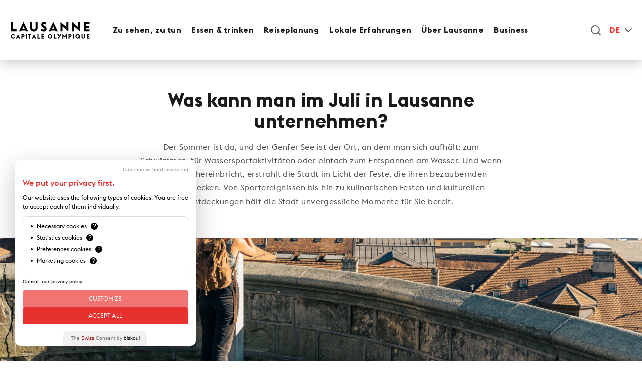

--- FILE ---
content_type: text/html; charset=UTF-8
request_url: https://www.lausanne-tourisme.ch/de/juli-in-lausanne/
body_size: 14357
content:
<!DOCTYPE html>
<html lang="de-DE">
<head>
  <script>var dataLayer = window.dataLayer = window.dataLayer || [];</script>
  <!-- Google Tag Manager -->
  <script>(function(w, d, s, l, i) {
      w[l] = w[l] || [];
      w[l].push({
        'gtm.start':
          new Date().getTime(), event: 'gtm.js'
      });
      var f = d.getElementsByTagName(s)[0],
        j = d.createElement(s), dl = l != 'dataLayer' ? '&l=' + l : '';
      j.async = true;
      j.src =
        'https://www.googletagmanager.com/gtm.js?id=' + i + dl;
      f.parentNode.insertBefore(j, f);
    })(window, document, 'script', 'dataLayer', 'GTM-N55FQ9BL');</script>
  <!-- End Google Tag Manager -->
  <meta charset="utf-8">
  <meta name="viewport" content="width=device-width, initial-scale=1.0, minimal-ui">
  <meta name="facebook-domain-verification" content="ol6p4ctszo9ij7uec1g62l4tq470xt">
  <link rel="icon" type="image/png" href="https://www.lausanne-tourisme.ch/app/themes/bwap-theme/images/favicon.png">
  <link rel="manifest" href="/manifest.json">
    <link rel="canonical" href="https://www.lausanne-tourisme.ch/de/juli-in-lausanne/" /><title>Was kann man im Juli in Lausanne unternehmen? – Lausanne Tourisme - Site officiel du tourisme à Lausanne</title>
<meta name='robots' content='max-image-preview:large, index, follow' />
	<style>img:is([sizes="auto" i], [sizes^="auto," i]) { contain-intrinsic-size: 3000px 1500px }</style>
	<link rel="alternate" hreflang="fr" href="https://www.lausanne-tourisme.ch/fr/que-faire-a-lausanne-en-juillet/" />
<link rel="alternate" hreflang="en" href="https://www.lausanne-tourisme.ch/en/lausanne-in-july/" />
<link rel="alternate" hreflang="de" href="https://www.lausanne-tourisme.ch/de/juli-in-lausanne/" />
<link rel="alternate" hreflang="x-default" href="https://www.lausanne-tourisme.ch/fr/que-faire-a-lausanne-en-juillet/" />
<link rel='dns-prefetch' href='//ajax.googleapis.com' />
<link rel='dns-prefetch' href='//static2.lausanne-tourisme.ch' />
<meta property="og:title" content="Was kann man im Juli in Lausanne unternehmen? &ndash; Lausanne Tourisme - Site officiel du tourisme &agrave; Lausanne"/><meta name="twitter:title" content="Was kann man im Juli in Lausanne unternehmen? &ndash; Lausanne Tourisme - Site officiel du tourisme &agrave; Lausanne"/>    <meta property="og:url" content="https://www.lausanne-tourisme.ch/de/juli-in-lausanne/" />
    <meta property="og:type" content="page" />
    <meta property="og:site_name" content="Lausanne Tourisme - Site officiel du tourisme &agrave; Lausanne" />
    <meta name="twitter:card" content="summary" />
    <meta name="twitter:domain" content="Lausanne Tourisme - Site officiel du tourisme &agrave; Lausanne" />
    <meta name="keywords" content="Juli"/><meta property="og:image" content="https://www.lausanne-tourisme.ch/app/uploads/2022/12/Vue-depuis-lEsplanade-de-la-Cathedrale-8-1024x683.jpg"/><meta name="twitter:image" content="https://www.lausanne-tourisme.ch/app/uploads/2022/12/Vue-depuis-lEsplanade-de-la-Cathedrale-8-1024x683.jpg"/><meta name="description" content="Der Sommer ist da, und der Genfer See ist der Ort, an dem man sich aufh&auml;lt: zum Schwimmen, f&uuml;r Wassersportaktivit&auml;ten oder einfach zum Entspannen am Wasser. Und wenn die Nacht hereinbricht, erstrahlt die Stadt im Licht der Feste, die ihren bezaubernden Charme wecken. Von Sportereignissen bis hin zu kulinarischen Festen und kulturellen Entdeckungen h&auml;lt die Stadt unvergessliche Momente f&uuml;r Sie bereit."/><meta property="og:description" content="Der Sommer ist da, und der Genfer See ist der Ort, an dem man sich aufh&auml;lt: zum Schwimmen, f&uuml;r Wassersportaktivit&auml;ten oder einfach zum Entspannen am Wasser. Und wenn die Nacht hereinbricht, erstrahlt die Stadt im Licht der Feste, die ihren bezaubernden Charme wecken. Von Sportereignissen bis hin zu kulinarischen Festen und kulturellen Entdeckungen h&auml;lt die Stadt unvergessliche Momente f&uuml;r Sie bereit."/><meta name="twitter:description" content="Der Sommer ist da, und der Genfer See ist der Ort, an dem man sich aufh&auml;lt: zum Schwimmen, f&uuml;r Wassersportaktivit&auml;ten oder einfach zum Entspannen am Wasser. Und wenn die Nacht hereinbricht, erstrahlt die Stadt im Licht der Feste, die ihren bezaubernden Charme wecken. Von Sportereignissen bis hin zu kulinarischen Festen und kulturellen Entdeckungen h&auml;lt die Stadt unvergessliche Momente f&uuml;r Sie bereit."/><style id='classic-theme-styles-inline-css' type='text/css'>
/*! This file is auto-generated */
.wp-block-button__link{color:#fff;background-color:#32373c;border-radius:9999px;box-shadow:none;text-decoration:none;padding:calc(.667em + 2px) calc(1.333em + 2px);font-size:1.125em}.wp-block-file__button{background:#32373c;color:#fff;text-decoration:none}
</style>
<style id='global-styles-inline-css' type='text/css'>
:root{--wp--preset--aspect-ratio--square: 1;--wp--preset--aspect-ratio--4-3: 4/3;--wp--preset--aspect-ratio--3-4: 3/4;--wp--preset--aspect-ratio--3-2: 3/2;--wp--preset--aspect-ratio--2-3: 2/3;--wp--preset--aspect-ratio--16-9: 16/9;--wp--preset--aspect-ratio--9-16: 9/16;--wp--preset--color--black: #000000;--wp--preset--color--cyan-bluish-gray: #abb8c3;--wp--preset--color--white: #ffffff;--wp--preset--color--pale-pink: #f78da7;--wp--preset--color--vivid-red: #cf2e2e;--wp--preset--color--luminous-vivid-orange: #ff6900;--wp--preset--color--luminous-vivid-amber: #fcb900;--wp--preset--color--light-green-cyan: #7bdcb5;--wp--preset--color--vivid-green-cyan: #00d084;--wp--preset--color--pale-cyan-blue: #8ed1fc;--wp--preset--color--vivid-cyan-blue: #0693e3;--wp--preset--color--vivid-purple: #9b51e0;--wp--preset--gradient--vivid-cyan-blue-to-vivid-purple: linear-gradient(135deg,rgba(6,147,227,1) 0%,rgb(155,81,224) 100%);--wp--preset--gradient--light-green-cyan-to-vivid-green-cyan: linear-gradient(135deg,rgb(122,220,180) 0%,rgb(0,208,130) 100%);--wp--preset--gradient--luminous-vivid-amber-to-luminous-vivid-orange: linear-gradient(135deg,rgba(252,185,0,1) 0%,rgba(255,105,0,1) 100%);--wp--preset--gradient--luminous-vivid-orange-to-vivid-red: linear-gradient(135deg,rgba(255,105,0,1) 0%,rgb(207,46,46) 100%);--wp--preset--gradient--very-light-gray-to-cyan-bluish-gray: linear-gradient(135deg,rgb(238,238,238) 0%,rgb(169,184,195) 100%);--wp--preset--gradient--cool-to-warm-spectrum: linear-gradient(135deg,rgb(74,234,220) 0%,rgb(151,120,209) 20%,rgb(207,42,186) 40%,rgb(238,44,130) 60%,rgb(251,105,98) 80%,rgb(254,248,76) 100%);--wp--preset--gradient--blush-light-purple: linear-gradient(135deg,rgb(255,206,236) 0%,rgb(152,150,240) 100%);--wp--preset--gradient--blush-bordeaux: linear-gradient(135deg,rgb(254,205,165) 0%,rgb(254,45,45) 50%,rgb(107,0,62) 100%);--wp--preset--gradient--luminous-dusk: linear-gradient(135deg,rgb(255,203,112) 0%,rgb(199,81,192) 50%,rgb(65,88,208) 100%);--wp--preset--gradient--pale-ocean: linear-gradient(135deg,rgb(255,245,203) 0%,rgb(182,227,212) 50%,rgb(51,167,181) 100%);--wp--preset--gradient--electric-grass: linear-gradient(135deg,rgb(202,248,128) 0%,rgb(113,206,126) 100%);--wp--preset--gradient--midnight: linear-gradient(135deg,rgb(2,3,129) 0%,rgb(40,116,252) 100%);--wp--preset--font-size--small: 13px;--wp--preset--font-size--medium: 20px;--wp--preset--font-size--large: 36px;--wp--preset--font-size--x-large: 42px;--wp--preset--spacing--20: 0.44rem;--wp--preset--spacing--30: 0.67rem;--wp--preset--spacing--40: 1rem;--wp--preset--spacing--50: 1.5rem;--wp--preset--spacing--60: 2.25rem;--wp--preset--spacing--70: 3.38rem;--wp--preset--spacing--80: 5.06rem;--wp--preset--shadow--natural: 6px 6px 9px rgba(0, 0, 0, 0.2);--wp--preset--shadow--deep: 12px 12px 50px rgba(0, 0, 0, 0.4);--wp--preset--shadow--sharp: 6px 6px 0px rgba(0, 0, 0, 0.2);--wp--preset--shadow--outlined: 6px 6px 0px -3px rgba(255, 255, 255, 1), 6px 6px rgba(0, 0, 0, 1);--wp--preset--shadow--crisp: 6px 6px 0px rgba(0, 0, 0, 1);}:where(.is-layout-flex){gap: 0.5em;}:where(.is-layout-grid){gap: 0.5em;}body .is-layout-flex{display: flex;}.is-layout-flex{flex-wrap: wrap;align-items: center;}.is-layout-flex > :is(*, div){margin: 0;}body .is-layout-grid{display: grid;}.is-layout-grid > :is(*, div){margin: 0;}:where(.wp-block-columns.is-layout-flex){gap: 2em;}:where(.wp-block-columns.is-layout-grid){gap: 2em;}:where(.wp-block-post-template.is-layout-flex){gap: 1.25em;}:where(.wp-block-post-template.is-layout-grid){gap: 1.25em;}.has-black-color{color: var(--wp--preset--color--black) !important;}.has-cyan-bluish-gray-color{color: var(--wp--preset--color--cyan-bluish-gray) !important;}.has-white-color{color: var(--wp--preset--color--white) !important;}.has-pale-pink-color{color: var(--wp--preset--color--pale-pink) !important;}.has-vivid-red-color{color: var(--wp--preset--color--vivid-red) !important;}.has-luminous-vivid-orange-color{color: var(--wp--preset--color--luminous-vivid-orange) !important;}.has-luminous-vivid-amber-color{color: var(--wp--preset--color--luminous-vivid-amber) !important;}.has-light-green-cyan-color{color: var(--wp--preset--color--light-green-cyan) !important;}.has-vivid-green-cyan-color{color: var(--wp--preset--color--vivid-green-cyan) !important;}.has-pale-cyan-blue-color{color: var(--wp--preset--color--pale-cyan-blue) !important;}.has-vivid-cyan-blue-color{color: var(--wp--preset--color--vivid-cyan-blue) !important;}.has-vivid-purple-color{color: var(--wp--preset--color--vivid-purple) !important;}.has-black-background-color{background-color: var(--wp--preset--color--black) !important;}.has-cyan-bluish-gray-background-color{background-color: var(--wp--preset--color--cyan-bluish-gray) !important;}.has-white-background-color{background-color: var(--wp--preset--color--white) !important;}.has-pale-pink-background-color{background-color: var(--wp--preset--color--pale-pink) !important;}.has-vivid-red-background-color{background-color: var(--wp--preset--color--vivid-red) !important;}.has-luminous-vivid-orange-background-color{background-color: var(--wp--preset--color--luminous-vivid-orange) !important;}.has-luminous-vivid-amber-background-color{background-color: var(--wp--preset--color--luminous-vivid-amber) !important;}.has-light-green-cyan-background-color{background-color: var(--wp--preset--color--light-green-cyan) !important;}.has-vivid-green-cyan-background-color{background-color: var(--wp--preset--color--vivid-green-cyan) !important;}.has-pale-cyan-blue-background-color{background-color: var(--wp--preset--color--pale-cyan-blue) !important;}.has-vivid-cyan-blue-background-color{background-color: var(--wp--preset--color--vivid-cyan-blue) !important;}.has-vivid-purple-background-color{background-color: var(--wp--preset--color--vivid-purple) !important;}.has-black-border-color{border-color: var(--wp--preset--color--black) !important;}.has-cyan-bluish-gray-border-color{border-color: var(--wp--preset--color--cyan-bluish-gray) !important;}.has-white-border-color{border-color: var(--wp--preset--color--white) !important;}.has-pale-pink-border-color{border-color: var(--wp--preset--color--pale-pink) !important;}.has-vivid-red-border-color{border-color: var(--wp--preset--color--vivid-red) !important;}.has-luminous-vivid-orange-border-color{border-color: var(--wp--preset--color--luminous-vivid-orange) !important;}.has-luminous-vivid-amber-border-color{border-color: var(--wp--preset--color--luminous-vivid-amber) !important;}.has-light-green-cyan-border-color{border-color: var(--wp--preset--color--light-green-cyan) !important;}.has-vivid-green-cyan-border-color{border-color: var(--wp--preset--color--vivid-green-cyan) !important;}.has-pale-cyan-blue-border-color{border-color: var(--wp--preset--color--pale-cyan-blue) !important;}.has-vivid-cyan-blue-border-color{border-color: var(--wp--preset--color--vivid-cyan-blue) !important;}.has-vivid-purple-border-color{border-color: var(--wp--preset--color--vivid-purple) !important;}.has-vivid-cyan-blue-to-vivid-purple-gradient-background{background: var(--wp--preset--gradient--vivid-cyan-blue-to-vivid-purple) !important;}.has-light-green-cyan-to-vivid-green-cyan-gradient-background{background: var(--wp--preset--gradient--light-green-cyan-to-vivid-green-cyan) !important;}.has-luminous-vivid-amber-to-luminous-vivid-orange-gradient-background{background: var(--wp--preset--gradient--luminous-vivid-amber-to-luminous-vivid-orange) !important;}.has-luminous-vivid-orange-to-vivid-red-gradient-background{background: var(--wp--preset--gradient--luminous-vivid-orange-to-vivid-red) !important;}.has-very-light-gray-to-cyan-bluish-gray-gradient-background{background: var(--wp--preset--gradient--very-light-gray-to-cyan-bluish-gray) !important;}.has-cool-to-warm-spectrum-gradient-background{background: var(--wp--preset--gradient--cool-to-warm-spectrum) !important;}.has-blush-light-purple-gradient-background{background: var(--wp--preset--gradient--blush-light-purple) !important;}.has-blush-bordeaux-gradient-background{background: var(--wp--preset--gradient--blush-bordeaux) !important;}.has-luminous-dusk-gradient-background{background: var(--wp--preset--gradient--luminous-dusk) !important;}.has-pale-ocean-gradient-background{background: var(--wp--preset--gradient--pale-ocean) !important;}.has-electric-grass-gradient-background{background: var(--wp--preset--gradient--electric-grass) !important;}.has-midnight-gradient-background{background: var(--wp--preset--gradient--midnight) !important;}.has-small-font-size{font-size: var(--wp--preset--font-size--small) !important;}.has-medium-font-size{font-size: var(--wp--preset--font-size--medium) !important;}.has-large-font-size{font-size: var(--wp--preset--font-size--large) !important;}.has-x-large-font-size{font-size: var(--wp--preset--font-size--x-large) !important;}
:where(.wp-block-post-template.is-layout-flex){gap: 1.25em;}:where(.wp-block-post-template.is-layout-grid){gap: 1.25em;}
:where(.wp-block-columns.is-layout-flex){gap: 2em;}:where(.wp-block-columns.is-layout-grid){gap: 2em;}
:root :where(.wp-block-pullquote){font-size: 1.5em;line-height: 1.6;}
</style>
<link rel='stylesheet' id='styles-css' href='https://static2.lausanne-tourisme.ch/assets/main.css?ver=6.8.3' type='text/css' media='all' />
<script type="text/javascript" id="wpml-cookie-js-extra">
/* <![CDATA[ */
var wpml_cookies = {"wp-wpml_current_language":{"value":"de","expires":1,"path":"\/"}};
var wpml_cookies = {"wp-wpml_current_language":{"value":"de","expires":1,"path":"\/"}};
/* ]]> */
</script>
<script type="text/javascript" src="https://www.lausanne-tourisme.ch/app/plugins/sitepress-multilingual-cms/res/js/cookies/language-cookie.js?ver=484900" id="wpml-cookie-js" defer="defer" data-wp-strategy="defer"></script>
<script type="text/javascript" src="https://ajax.googleapis.com/ajax/libs/jquery/3.7.1/jquery.min.js" id="jquery-js"></script>
<link rel="https://api.w.org/" href="https://www.lausanne-tourisme.ch/de/wp-json/" /><link rel="alternate" title="JSON" type="application/json" href="https://www.lausanne-tourisme.ch/de/wp-json/wp/v2/pages/73191" /><link rel="alternate" title="oEmbed (JSON)" type="application/json+oembed" href="https://www.lausanne-tourisme.ch/de/wp-json/oembed/1.0/embed?url=https%3A%2F%2Fwww.lausanne-tourisme.ch%2Fde%2Fjuli-in-lausanne%2F" />
<link rel="alternate" title="oEmbed (XML)" type="text/xml+oembed" href="https://www.lausanne-tourisme.ch/de/wp-json/oembed/1.0/embed?url=https%3A%2F%2Fwww.lausanne-tourisme.ch%2Fde%2Fjuli-in-lausanne%2F&#038;format=xml" />
    <style id="antiClickjack">body{display:none !important;}</style>
    <script type="text/javascript">if (self === top) {var antiClickjack = document.getElementById("antiClickjack"); antiClickjack.parentNode.removeChild(antiClickjack);}else{top.location = self.location;}</script>
    <meta name="generator" content="WPML ver:4.8.4 stt:1,4,3;" />
</head>
<body class="wp-singular page-template-default page page-id-73191 wp-theme-bwap-theme" x-data="{ searchLayouOpen: false }">
<!-- Google Tag Manager (noscript) -->
<noscript>
  <iframe src="https://www.googletagmanager.com/ns.html?id=GTM-N55FQ9BL"
          title="Google Tag Manager"
          height="0" width="0" style="display:none;visibility:hidden"></iframe>
</noscript>
<!-- End Google Tag Manager (noscript) -->
<div style="display: none"><svg id="icon_menu_arrow_down" width="10" height="5" viewBox="0 0 10 5" xmlns="http://www.w3.org/2000/svg">
    <path d="M1 1l4 2 4-2" stroke-width="2" stroke="currentColor" fill="none"/>
</svg>
<svg id="icon_menu_arrow_right" width="7" height="13" viewBox="0 0 7 13" xmlns="http://www.w3.org/2000/svg">
    <path d="M1 1l5 5.5L1 12" stroke="currentColor" stroke-width="1.4" fill="none" stroke-linecap="round"
          stroke-linejoin="round"/>
</svg>
</div><header class="header">
  <div class="container container--header">
    <div class="header__container">
      <div class="header__navbrand">
        <a href="https://www.lausanne-tourisme.ch/de/">
          <img class="header__logo header__logo--desktop" src="https://static2.lausanne-tourisme.ch/images/logo.svg"
               alt="Lausanne Tourisme - Site officiel du tourisme à Lausanne">
          <img class="header__logo header__logo--mobile" src="https://static2.lausanne-tourisme.ch/images/logo_mobile.svg"
               alt="Lausanne Tourisme - Site officiel du tourisme à Lausanne">
        </a>
      </div>

      <!-- Navigation V2 -->
      <nav class="navigation">
        <div class="navigation__header">
          <div class="header__navbrand">
            <a href="https://www.lausanne-tourisme.ch/de/">
              <img class="header__logo header__logo--desktop" src="https://static2.lausanne-tourisme.ch/images/logo.svg"
                   alt="Lausanne Tourisme - Site officiel du tourisme à Lausanne">
              <img class="header__logo header__logo--mobile" src="https://static2.lausanne-tourisme.ch/images/logo_mobile.svg"
                   alt="Lausanne Tourisme - Site officiel du tourisme à Lausanne">
            </a>
          </div>
          <button class="header__burger burger__close is-active">
                        <span class="burger">
                            <i></i>
                            <i></i>
                            <i></i>
                        </span>
          </button>
        </div>
        <div class="navigation__searchbar">
          <form id="search-layout" action="https://www.lausanne-tourisme.ch/de/">
            <div class="form-search">
              <input id="search-suggestions" placeholder="Forschung..."
                     class="search-suggestions form-input js-search-input" type="text" name="s"
                     value=""
                     autocomplete="off" />
            </div>
          </form>
          <div class="form-suggestion form-suggestion--mobile">
          </div>
        </div>
          <ul class="navigation__container"><li><a class="navigation__link main-item gmtNoTrack" href="">Zu sehen, zu tun<span class="navigation__chevron"></span></a><ul class="navigation__submenu"><span class="navigation__back">&nbsp;&nbsp;Zu sehen, zu tun</span><div class="navigation__wrapper"><div class="navigation__items"><li class="navigation__submenu--list"><a class="sub-item" href="https://www.lausanne-tourisme.ch/de/verandstaltungskalender/">Verandstaltungskalender</a></li><li class="navigation__submenu--list"><a class="sub-item" href="https://www.lausanne-tourisme.ch/de/ausstellungen/">Ausstellungen</a></li><li class="navigation__submenu--list"><a class="sub-item" href="https://www.lausanne-tourisme.ch/de/freizeit/">Aktivitäten</a></li><li class="navigation__submenu--list"><a class="sub-item" href="https://www.lausanne-tourisme.ch/de/stadtrundgang-in-lausanne/">Stadtrundgang</a></li><li class="navigation__submenu--list"><a class="sub-item" href="https://www.lausanne-tourisme.ch/de/spezielle-angebote/">Ihr Erlebnis buchen</a></li><li class="navigation__submenu--list"><a class="sub-item" href="https://www.lausanne-tourisme.ch/de/highlights-von-lausanne/">Highlights von Lausanne</a></li><li class="navigation__submenu--list"><a class="sub-item" href="https://www.lausanne-tourisme.ch/de/ideen-und-ausfluege/">Ideen und Ausflüge</a></li></div><div class="navigation__cta">                                        <!-- CTAs DESKTOP -->
                                                                                                                            <a href="https://www.lausanne-tourisme.ch/de/dezember-in-lausanne/"
                                           class="cta__container cta--notmobile card hide">
                                          <div class="cta__overlay card">
                                            <label class="cta__date">To-do-Liste für Dezember.</label>
                                            <p class='title'>Was kann man im Dezember in Lausanne unternehmen ?</p>
                                                                                        </div>
                                                                                          <div class="cta__effect"></div>
                                                                                      <div class="cta__background"></div>
                                          <img class="cta__img" src="https://www.lausanne-tourisme.ch/app/uploads/2022/10/Shopping-en-famille.jpg"
                                               alt="Was kann man im Dezember in Lausanne unternehmen ?"
                                               title="Was kann man im Dezember in Lausanne unternehmen ?" loading='lazy'>
                                        </a>
                                                                              <!-- CTAs DESKTOP -->
                                                                                                                            <a href="https://www.lausanne-tourisme.ch/de/winter-in-lausanne/"
                                           class="cta__container cta--notmobile card hide">
                                          <div class="cta__overlay card">
                                            <label class="cta__date">Im Winter schmückt sich Lausanne mit Lichtern: eine Einladung zum Träumen und Genießen der Magie der Jahreszeit. </label>
                                            <p class='title'>Lausanne im Winter</p>
                                                                                        </div>
                                                                                          <div class="cta__effect"></div>
                                                                                      <div class="cta__background"></div>
                                          <img class="cta__img" src="https://www.lausanne-tourisme.ch/app/uploads/2025/11/Lausanne-hiver-1-WEB-LT-2.jpg"
                                               alt="Lausanne im Winter"
                                               title="Lausanne im Winter" loading='lazy'>
                                        </a>
                                                                              <!-- CTAs DESKTOP -->
                                                                                                                            <a href="https://www.lausanne-tourisme.ch/de/angebot/detektiv-trail/"
                                           class="cta__container cta--notmobile cta hide">
                                          <div class="cta__overlay cta">
                                            <label class="cta__date"></label>
                                            <p class='title'>Detektiv-Trail</p>
                                                                                              <span class="cta__link">Entdecken Sie den Detektiv-Trail !</span>
                                                                                        </div>
                                                                                      <div class="cta__background"></div>
                                          <img class="cta__img" src="https://www.lausanne-tourisme.ch/app/uploads/2023/12/Detektiv-Trail_160dpi_1610x844px.jpg"
                                               alt="Detektiv-Trail"
                                               title="Detektiv-Trail" loading='lazy'>
                                        </a>
                                                                          <!-- CTA MOBILE -->
                                                                          <a href="https://www.lausanne-tourisme.ch/de/ideen-und-ausfluege/"
                                       class="cta__container cta__mobile card">
                                      <div class="cta__overlay card">
                                        <label class="cta__date">Lassen Sie sich von unseren Empfehlungen inspirieren !</label>
                                        <p class='title'>Ideen und Ausflüge</p>
                                                                                </div>
                                                                                  <div class="cta__effect"></div>
                                                                              <div class="cta__background"></div>
                                      <img class="cta__img" src="https://www.lausanne-tourisme.ch/app/uploads/2022/12/Jetee-de-la-Compagnie-3.jpg"
                                           alt="Ideen und Ausflüge"
                                           title='Ideen und Ausflüge' loading='lazy'>
                                    </a>
                                  </div></div></ul></li><li><a class="navigation__link main-item gmtNoTrack" href="">Essen & trinken<span class="navigation__chevron"></span></a><ul class="navigation__submenu"><span class="navigation__back">&nbsp;&nbsp;Essen & trinken</span><div class="navigation__wrapper"><div class="navigation__items"><li class="navigation__submenu--list"><a class="sub-item" href="https://www.lausanne-tourisme.ch/de/essen-und-trinken/">Essen und Trinken in Lausanne</a></li><li class="navigation__submenu--list"><a class="sub-item" href="https://www.lausanne-tourisme.ch/de/good-morning/">Frühstück und Brunch</a></li><li class="navigation__submenu--list"><a class="sub-item" href="https://www.lausanne-tourisme.ch/de/lunch/">Mittagessen</a></li><li class="navigation__submenu--list"><a class="sub-item" href="https://www.lausanne-tourisme.ch/de/dinner-time/">Abendessen</a></li><li class="navigation__submenu--list"><a class="sub-item" href="https://www.lausanne-tourisme.ch/de/tea-time/">Tee und Süßes</a></li><li class="navigation__submenu--list"><a class="sub-item" href="https://www.lausanne-tourisme.ch/de/prost/">Bars</a></li><li class="navigation__submenu--list"><a class="sub-item" href="https://www.lausanne-tourisme.ch/de/terrassen-und-rooftops/">Terrassen und Rooftops</a></li></div><div class="navigation__cta">                                        <!-- CTAs DESKTOP -->
                                                                                                                            <a href="https://issuu.com/jiempe/docs/guide_de_licieux_nume_rique_25-26?fr=sNzdhMjg4MjkxNDQ"
                                           class="cta__container cta--notmobile card hide">
                                          <div class="cta__overlay card">
                                            <label class="cta__date">Entdecken Sie die besten Feinschmecker-Adressen in Lausanne, ausgewählt von leidenschaftlichen Experten.</label>
                                            <p class='title'>Der Schlemmerführer</p>
                                                                                        </div>
                                                                                          <div class="cta__effect"></div>
                                                                                      <div class="cta__background"></div>
                                          <img class="cta__img" src="https://www.lausanne-tourisme.ch/app/uploads/2023/12/GDL.jpg"
                                               alt="Der Schlemmerführer"
                                               title="Der Schlemmerführer" loading='lazy'>
                                        </a>
                                                                              <!-- CTAs DESKTOP -->
                                                                                                                            <a href="https://www.lausanne-tourisme.ch/de/the-lausanner/articles/wogeniesst-man-in-lausanne-eine-leckere-fondue/"
                                           class="cta__container cta--notmobile card hide">
                                          <div class="cta__overlay card">
                                            <label class="cta__date">Entdecken Sie unsere Fondue-Restaurants.</label>
                                            <p class='title'>Wo geniesst man eine leckere Fondue?</p>
                                                                                        </div>
                                                                                          <div class="cta__effect"></div>
                                                                                      <div class="cta__background"></div>
                                          <img class="cta__img" src="https://www.lausanne-tourisme.ch/app/uploads/2020/02/Fondue-fromage.jpg"
                                               alt="Wo geniesst man eine leckere Fondue?"
                                               title="Wo geniesst man eine leckere Fondue?" loading='lazy'>
                                        </a>
                                                                              <!-- CTAs DESKTOP -->
                                                                                                                            <a href="https://www.lausanne-tourisme.ch/de/angebot/schoko-tour-lausanne/"
                                           class="cta__container cta--notmobile cta hide">
                                          <div class="cta__overlay cta">
                                            <label class="cta__date"></label>
                                            <p class='title'>Lausanne Choco Tour</p>
                                                                                              <span class="cta__link">Entdecken Sie den "Lausanne Choco Tour"</span>
                                                                                        </div>
                                                                                      <div class="cta__background"></div>
                                          <img class="cta__img" src="https://www.lausanne-tourisme.ch/app/uploads/2023/04/JIM9055-scaled.jpg"
                                               alt="Lausanne Choco Tour"
                                               title="Lausanne Choco Tour" loading='lazy'>
                                        </a>
                                                                          <!-- CTA MOBILE -->
                                                                          <a href="https://issuu.com/jiempe/docs/guide_de_licieux_nume_rique_25-26?fr=sNzdhMjg4MjkxNDQ"
                                       class="cta__container cta__mobile card">
                                      <div class="cta__overlay card">
                                        <label class="cta__date">Entdecken Sie die besten Feinschmecker-Adressen in Lausanne, ausgewählt von leidenschaftlichen Experten.</label>
                                        <p class='title'>Der Schlemmerführer</p>
                                                                                </div>
                                                                                  <div class="cta__effect"></div>
                                                                              <div class="cta__background"></div>
                                      <img class="cta__img" src="https://www.lausanne-tourisme.ch/app/uploads/2023/12/GDL.jpg"
                                           alt="Der Schlemmerführer"
                                           title='Der Schlemmerführer' loading='lazy'>
                                    </a>
                                  </div></div></ul></li><li><a class="navigation__link main-item gmtNoTrack" href="">Reiseplanung<span class="navigation__chevron"></span></a><ul class="navigation__submenu"><span class="navigation__back">&nbsp;&nbsp;Reiseplanung</span><div class="navigation__wrapper"><div class="navigation__items"><li class="navigation__submenu--list"><a class="sub-item" href="https://www.lausanne-tourisme.ch/de/zugang-nach-lausanne/">Zugang nach Lausanne</a></li><li class="navigation__submenu--list"><a class="sub-item" href="https://www.lausanne-tourisme.ch/de/sich-lausanne-fortbewegen/">Sich in Lausanne fortbewegen</a></li><li class="navigation__submenu--list"><a class="sub-item" href="https://www.lausanne-tourisme.ch/de/lausanne-transport-card-and-more/">Lausanne Transport Card &#038; More</a></li><li class="navigation__submenu--list"><a class="sub-item" href="https://www.lausanne-tourisme.ch/de/unterkunft/">Unterkunft</a></li><li class="navigation__submenu--list"><a class="sub-item" href="https://www.lausanne-tourisme.ch/de/gruppen/">Gruppenreise</a></li><li class="navigation__submenu--list"><a class="sub-item" href="https://www.lausanne-tourisme.ch/de/bildung-forschung/">Studieren in Lausanne</a></li></div><div class="navigation__cta">                                        <!-- CTAs DESKTOP -->
                                                                                                                            <a href="https://www.lausanne-tourisme.ch/de/lausanne-mit-der-familie/"
                                           class="cta__container cta--notmobile card hide">
                                          <div class="cta__overlay card">
                                            <label class="cta__date">Unser Reiseführer durch Lausanne für die ganze Familie !</label>
                                            <p class='title'>Lausanne mit der Familie</p>
                                                                                        </div>
                                                                                          <div class="cta__effect"></div>
                                                                                      <div class="cta__background"></div>
                                          <img class="cta__img" src="https://www.lausanne-tourisme.ch/app/uploads/2020/04/webFamille-au-Musée-Olympique-KAZ_046.jpg"
                                               alt="Lausanne mit der Familie"
                                               title="Lausanne mit der Familie" loading='lazy'>
                                        </a>
                                                                              <!-- CTAs DESKTOP -->
                                                                                                                            <a href="https://www.lausanne-tourisme.ch/de/planen-sie-ihre-verantwortungsvolle-reise/"
                                           class="cta__container cta--notmobile card hide">
                                          <div class="cta__overlay card">
                                            <label class="cta__date">Damit Sie Ihre Reise nachhaltig planen können</label>
                                            <p class='title'>Planen Sie Ihre verantwortungsvolle Reise.</p>
                                                                                        </div>
                                                                                          <div class="cta__effect"></div>
                                                                                      <div class="cta__background"></div>
                                          <img class="cta__img" src="https://www.lausanne-tourisme.ch/app/uploads/2023/07/Lavaux-velo.jpg"
                                               alt="Planen Sie Ihre verantwortungsvolle Reise."
                                               title="Planen Sie Ihre verantwortungsvolle Reise." loading='lazy'>
                                        </a>
                                                                              <!-- CTAs DESKTOP -->
                                                                                                                            <a href="https://hotel-days.lausanne-tourisme.ch/"
                                           class="cta__container cta--notmobile cta hide">
                                          <div class="cta__overlay cta">
                                            <label class="cta__date"></label>
                                            <p class='title'>Ei Nacht längt nid</p>
                                                                                              <span class="cta__link">Bis zu -25% : Jetzt zugreifen !</span>
                                                                                        </div>
                                                                                      <div class="cta__background"></div>
                                          <img class="cta__img" src="https://www.lausanne-tourisme.ch/app/uploads/2023/12/hotel_days_menu-1.jpg"
                                               alt="Ei Nacht längt nid"
                                               title="Ei Nacht längt nid" loading='lazy'>
                                        </a>
                                                                          <!-- CTA MOBILE -->
                                                                          <a href="https://hotel-days.lausanne-tourisme.ch/"
                                       class="cta__container cta__mobile cta">
                                      <div class="cta__overlay cta">
                                        <label class="cta__date"></label>
                                        <p class='title'>Ei Nacht längt nid</p>
                                                                                      <span class="cta__link">Bis zu -25% : Jetzt zugreifen !</span>
                                                                                </div>
                                                                              <div class="cta__background"></div>
                                      <img class="cta__img" src="https://www.lausanne-tourisme.ch/app/uploads/2023/12/hotel_days_menu-1.jpg"
                                           alt="Ei Nacht längt nid"
                                           title='Ei Nacht längt nid' loading='lazy'>
                                    </a>
                                  </div></div></ul></li><li><a class="navigation__link main-item gmtNoTrack" href="https://www.lausanne-tourisme.ch/de/the-lausanner/">Lokale Erfahrungen<span class="navigation__chevron"></span></a><ul class="navigation__submenu"><span class="navigation__back">&nbsp;&nbsp;Lokale Erfahrungen</span><div class="navigation__wrapper"><div class="navigation__items"><li class="navigation__submenu--list"><a class="sub-item" href="https://www.lausanne-tourisme.ch/de/the-lausanner/">The Lausanner</a></li><li class="navigation__submenu--list"><a class="sub-item" href="https://www.lausanne-tourisme.ch/de/le-petit-guide-des-lausanners/">Die Empfehlung der Lausanner</a></li><li class="navigation__submenu--list"><a class="sub-item" href="https://www.lausanne-tourisme.ch/de/the-lausanner/artikeln/">Artikeln</a></li></div><div class="navigation__cta">                                        <!-- CTAs DESKTOP -->
                                                                                                                            <a href="https://www.lausanne-tourisme.ch/de/the-lausanner/articles/in-lausanne-kommt-so-einiges-vor-die-linse-imeine-schoensten-fotospots/"
                                           class="cta__container cta--notmobile card hide">
                                          <div class="cta__overlay card">
                                            <label class="cta__date">Meine schönsten Fotospots !</label>
                                            <p class='title'>In Lausanne kommt so einiges vor die Linse</p>
                                                                                        </div>
                                                                                          <div class="cta__effect"></div>
                                                                                      <div class="cta__background"></div>
                                          <img class="cta__img" src="https://www.lausanne-tourisme.ch/app/uploads/2023/10/10.-Sentier-du-lac-scaled.jpg"
                                               alt="In Lausanne kommt so einiges vor die Linse"
                                               title="In Lausanne kommt so einiges vor die Linse" loading='lazy'>
                                        </a>
                                                                              <!-- CTAs DESKTOP -->
                                                                                                                            <a href="https://www.lausanne-tourisme.ch/de/lausanne-eine-spielwiese-unter-freiem-himmel/"
                                           class="cta__container cta--notmobile card hide">
                                          <div class="cta__overlay card">
                                            <label class="cta__date">Herzlich willkommen in Lausanne! Die viertgrösste Stadt der Schweiz und Olympia-Hauptstadt.</label>
                                            <p class='title'>Lausanne, eine Spielwiese unter freiem Himmel</p>
                                                                                        </div>
                                                                                          <div class="cta__effect"></div>
                                                                                      <div class="cta__background"></div>
                                          <img class="cta__img" src="https://www.lausanne-tourisme.ch/app/uploads/2024/02/Sportifs-Musee-Olympique.jpg"
                                               alt="Lausanne, eine Spielwiese unter freiem Himmel"
                                               title="Lausanne, eine Spielwiese unter freiem Himmel" loading='lazy'>
                                        </a>
                                                                              <!-- CTAs DESKTOP -->
                                                                                                                            <a href="https://www.lausanne-tourisme.ch/en/newsletter/"
                                           class="cta__container cta--notmobile cta hide">
                                          <div class="cta__overlay cta">
                                            <label class="cta__date"></label>
                                            <p class='title'>Erhalten Sie die besten Tipps in Lausanne !</p>
                                                                                              <span class="cta__link">Abonnieren Sie unseren Newsletter</span>
                                                                                        </div>
                                                                                      <div class="cta__background"></div>
                                          <img class="cta__img" src="https://www.lausanne-tourisme.ch/app/uploads/2023/05/Vue-rooftop-1.jpg"
                                               alt="Erhalten Sie die besten Tipps in Lausanne !"
                                               title="Erhalten Sie die besten Tipps in Lausanne !" loading='lazy'>
                                        </a>
                                                                          <!-- CTA MOBILE -->
                                                                          <a href="https://www.lausanne-tourisme.ch/de/lausanne-eine-spielwiese-unter-freiem-himmel/"
                                       class="cta__container cta__mobile card">
                                      <div class="cta__overlay card">
                                        <label class="cta__date">Herzlich willkommen in Lausanne! Die viertgrösste Stadt der Schweiz und Olympia-Hauptstadt.</label>
                                        <p class='title'>Lausanne, eine Spielwiese unter freiem Himmel</p>
                                                                                </div>
                                                                                  <div class="cta__effect"></div>
                                                                              <div class="cta__background"></div>
                                      <img class="cta__img" src="https://www.lausanne-tourisme.ch/app/uploads/2024/02/Sportifs-Musee-Olympique.jpg"
                                           alt="Lausanne, eine Spielwiese unter freiem Himmel"
                                           title='Lausanne, eine Spielwiese unter freiem Himmel' loading='lazy'>
                                    </a>
                                  </div></div></ul></li><li><a class="navigation__link main-item gmtNoTrack" href="https://www.lausanne-tourisme.ch/de/nuetzliche-info/">Über Lausanne<span class="navigation__chevron"></span></a><ul class="navigation__submenu"><span class="navigation__back">&nbsp;&nbsp;Über Lausanne</span><div class="navigation__wrapper"><div class="navigation__items"><li class="navigation__submenu--list"><a class="sub-item" href="https://www.lausanne-tourisme.ch/de/nuetzliche-info/">Nützliche Info</a></li><li class="navigation__submenu--list"><a class="sub-item" href="https://www.lausanne-tourisme.ch/de/lausanne-in-kurze/">Lausanne in Kürze</a></li><li class="navigation__submenu--list"><a class="sub-item" href="https://www.lausanne-tourisme.ch/de/olympische-hauptstadt/">Olympische Haupstadt</a></li><li class="navigation__submenu--list"><a class="sub-item" href="https://www.lausanne-tourisme.ch/de/gut-zu-wissen/">Gut zu wissen</a></li><li class="navigation__submenu--list"><a class="sub-item" href="https://www.lausanne-tourisme.ch/de/broschueren-leitfaeden/">Broschüren und Leitfäden</a></li><li class="navigation__submenu--list"><a class="sub-item" href="https://www.lausanne-tourisme.ch/de/der-nachhaltige-reisefuehrer-fuer-lausanne/">Der nachhaltige Reiseführer</a></li><li class="navigation__submenu--list"><a class="sub-item" href="https://www.lausanne-tourisme.ch/de/tourismusbuero/">Tourismusbüro</a></li></div><div class="navigation__cta">                                        <!-- CTAs DESKTOP -->
                                                                                                                            <a href="https://www.lausanne-tourisme.ch/de/umstieg-auf-sanfte-mobilitaet/"
                                           class="cta__container cta--notmobile card hide">
                                          <div class="cta__overlay card">
                                            <label class="cta__date">Verschiedene Transportmittel stehen Ihnen bei Ihrem Aufenthalt in der Stadt Lausanne zur Verfügung.</label>
                                            <p class='title'>Umstieg auf sanfte Mobilität</p>
                                                                                        </div>
                                                                                          <div class="cta__effect"></div>
                                                                                      <div class="cta__background"></div>
                                          <img class="cta__img" src="https://www.lausanne-tourisme.ch/app/uploads/2022/03/Velo-06.jpg"
                                               alt="Umstieg auf sanfte Mobilität"
                                               title="Umstieg auf sanfte Mobilität" loading='lazy'>
                                        </a>
                                                                              <!-- CTAs DESKTOP -->
                                                                                                                            <a href="https://www.lausanne-tourisme.ch/de/the-lausanner/articles/lausanne-umweltbewusst-und-nachhaltig/"
                                           class="cta__container cta--notmobile card hide">
                                          <div class="cta__overlay card">
                                            <label class="cta__date">Wer Lausanne besucht, wird schnell feststellen, dass die nachhaltige Entwicklung ein wichtiger Schwerpunkt der Stadt ist.</label>
                                            <p class='title'>Lausanne – umweltbewusst und nachhaltig!</p>
                                                                                        </div>
                                                                                          <div class="cta__effect"></div>
                                                                                      <div class="cta__background"></div>
                                          <img class="cta__img" src="https://www.lausanne-tourisme.ch/app/uploads/2017/07/Vue-par-Denantou.jpg"
                                               alt="Lausanne – umweltbewusst und nachhaltig!"
                                               title="Lausanne – umweltbewusst und nachhaltig!" loading='lazy'>
                                        </a>
                                                                              <!-- CTAs DESKTOP -->
                                                                                                                            <a href="https://www.lausanne-tourisme.ch/de/angebot/gefuhrte-besichtigung-der-highlights/"
                                           class="cta__container cta--notmobile cta hide">
                                          <div class="cta__overlay cta">
                                            <label class="cta__date"></label>
                                            <p class='title'>Geführte Besichtigung der Highlights</p>
                                                                                              <span class="cta__link">Entdecken Sie den Geführte Besichtigung der Highlights !</span>
                                                                                        </div>
                                                                                      <div class="cta__background"></div>
                                          <img class="cta__img" src="https://www.lausanne-tourisme.ch/app/uploads/2023/12/20240513_GUIDE_AA-13-e1723014262582.jpg"
                                               alt="Geführte Besichtigung der Highlights"
                                               title="Geführte Besichtigung der Highlights" loading='lazy'>
                                        </a>
                                                                          <!-- CTA MOBILE -->
                                                                          <a href="https://www.lausanne-tourisme.ch/de/angebot/gefuhrte-besichtigung-der-highlights/"
                                       class="cta__container cta__mobile cta">
                                      <div class="cta__overlay cta">
                                        <label class="cta__date"></label>
                                        <p class='title'>Geführte Besichtigung der Highlights</p>
                                                                                      <span class="cta__link">Entdecken Sie den Geführte Besichtigung der Highlights !</span>
                                                                                </div>
                                                                              <div class="cta__background"></div>
                                      <img class="cta__img" src="https://www.lausanne-tourisme.ch/app/uploads/2023/12/20240513_GUIDE_AA-13-e1723014262582.jpg"
                                           alt="Geführte Besichtigung der Highlights"
                                           title='Geführte Besichtigung der Highlights' loading='lazy'>
                                    </a>
                                  </div></div></ul></li><li><a class="navigation__link main-item gmtNoTrack" href="https://www.lausanne-tourisme.ch/de/business/">Business<span class="navigation__chevron"></span></a><ul class="navigation__submenu"><span class="navigation__back">&nbsp;&nbsp;Business</span><div class="navigation__wrapper"><div class="navigation__items"><li class="navigation__submenu--list"><a class="sub-item" href="https://www.lausanne-tourisme.ch/de/business/">Meetings &#038; events</a></li><li class="navigation__submenu--list"><a class="sub-item" href="https://www.lausanne-tourisme.ch/de/trade/">Trade</a></li><li class="navigation__submenu--list"><a class="sub-item" href="https://www.lausanne-montreux-congress.ch/de/">Kongresse</a></li><li class="navigation__submenu--list"><a class="sub-item" href="https://press.lausanne-tourisme.ch/de">Media Corner</a></li></div><div class="navigation__cta">                                        <!-- CTAs DESKTOP -->
                                                                                                                            <a href="https://www.lausanne-tourisme.ch/de/kontakt-business/"
                                           class="cta__container cta--notmobile card hide">
                                          <div class="cta__overlay card">
                                            <label class="cta__date">Unser Dienstleistungen</label>
                                            <p class='title'>Kontakt zu unseren Experten</p>
                                                                                        </div>
                                                                                          <div class="cta__effect"></div>
                                                                                      <div class="cta__background"></div>
                                          <img class="cta__img" src="https://www.lausanne-tourisme.ch/app/uploads/2023/12/office-du-tourisme-desk-scaled-1.jpg"
                                               alt="Kontakt zu unseren Experten"
                                               title="Kontakt zu unseren Experten" loading='lazy'>
                                        </a>
                                                                              <!-- CTAs DESKTOP -->
                                                                                                                            <a href="https://www.lausanne-tourisme.ch/de/dmc/"
                                           class="cta__container cta--notmobile card hide">
                                          <div class="cta__overlay card">
                                            <label class="cta__date">Kontaktieren Sie unsere bevorzugten Partner.</label>
                                            <p class='title'>Destination management companies - DMC</p>
                                                                                        </div>
                                                                                          <div class="cta__effect"></div>
                                                                                      <div class="cta__background"></div>
                                          <img class="cta__img" src="https://www.lausanne-tourisme.ch/app/uploads/2023/03/Quais-dOuchy-3.jpg"
                                               alt="Destination management companies - DMC"
                                               title="Destination management companies - DMC" loading='lazy'>
                                        </a>
                                                                              <!-- CTAs DESKTOP -->
                                                                                                                            <a href="https://venue-finder.lausanne-tourisme.ch/de"
                                           class="cta__container cta--notmobile cta hide">
                                          <div class="cta__overlay cta">
                                            <label class="cta__date"></label>
                                            <p class='title'>Venue Finder</p>
                                                                                              <span class="cta__link">Entdecken</span>
                                                                                        </div>
                                                                                      <div class="cta__background"></div>
                                          <img class="cta__img" src="https://www.lausanne-tourisme.ch/app/uploads/2020/03/Congres-ESEB-2015-12-e1585663409514.jpg"
                                               alt="Venue Finder"
                                               title="Venue Finder" loading='lazy'>
                                        </a>
                                                                          <!-- CTA MOBILE -->
                                                                          <a href="https://venue-finder.lausanne-tourisme.ch/de"
                                       class="cta__container cta__mobile cta">
                                      <div class="cta__overlay cta">
                                        <label class="cta__date"></label>
                                        <p class='title'>Venue Finder</p>
                                                                                      <span class="cta__link">Entdecken</span>
                                                                                </div>
                                                                              <div class="cta__background"></div>
                                      <img class="cta__img" src="https://www.lausanne-tourisme.ch/app/uploads/2020/03/Congres-ESEB-2015-12-e1585663409514.jpg"
                                           alt="Venue Finder"
                                           title='Venue Finder' loading='lazy'>
                                    </a>
                                  </div></div></ul></li></ul>        <div class="navigation__footer">
          <ul>
              <li><a href="https://www.lausanne-tourisme.ch/de/ideen-und-ausfluege/"><img src="https://www.lausanne-tourisme.ch/app/uploads/2023/12/calendar-1.svg" alt="Ideen und Ausfl&uuml;ge" title="Ideen und Ausfl&uuml;ge" loading="lazy"><span>Ideen und Ausflüge</span></a></li><li><a href="https://www.lausanne-tourisme.ch/en/newsletter/"><img src="https://www.lausanne-tourisme.ch/app/uploads/2023/12/mail.svg" alt="Newsletter" title="Newsletter" loading="lazy"><span>Newsletter</span></a></li><li><a href="https://www.lausanne-tourisme.ch/de/tourismusbuero/"><img src="https://www.lausanne-tourisme.ch/app/uploads/2023/12/map-pin.svg" alt="Wo Sie uns finden" title="Wo Sie uns finden" loading="lazy"><span>Wo Sie uns finden</span></a></li>          </ul>
        </div>
      </nav>
      <!-- New Navigation End -->

      <div class="header__subnav">
        <div class="header__side-menu">
          <a
            href="javascript:void(0)" class="feather-search"
            title="Suche durchführen"
            x-on:click="
                        searchLayouOpen = true;
                        $nextTick(() => {
                          setTimeout(() => {
                              //get all inputs used to search content
                              const inputs = document.querySelectorAll('#search-suggestions')

                              //the active input is always the second
                              inputs[1].focus({ focusVisible: true });
                          },50);
                        })
                         "
            aria-haspopup="true" aria-controls="search-layout">
            <img src="https://static2.lausanne-tourisme.ch/images/feather/search.svg" class="feather gray">
          </a>
              <div class="header__lang">
    <ul>
      <li class="header__current-lang">
                                    <a href="javascript:void(0)">de              <img src="https://static2.lausanne-tourisme.ch/images/feather/chevron-down.svg" class="feather gray">
            </a>
                  <ul class="header__submenu">
                                            <li>
                  <a href="https://www.lausanne-tourisme.ch/fr/que-faire-a-lausanne-en-juillet/">fr</a>
                </li>
                                                            <li>
                  <a href="https://www.lausanne-tourisme.ch/en/lausanne-in-july/">en</a>
                </li>
                                    </ul>
      </li>
    </ul>
  </div>
          <button class="header__burger burger__open">
                        <span class="burger">
                            <i></i>
                            <i></i>
                            <i></i>
                        </span>
          </button>
        </div>
      </div>
    </div>
  </div>
</header>

    <main>
        <div  class="section section--content section--first" style=""><div class="section__header"><h1 class="section__title">Was kann man im Juli in Lausanne unternehmen?</h1><div class="section__subtitle">Der Sommer ist da, und der Genfer See ist der Ort, an dem man sich aufhält: zum Schwimmen, für Wassersportaktivitäten oder einfach zum Entspannen am Wasser. Und wenn die Nacht hereinbricht, erstrahlt die Stadt im Licht der Feste, die ihren bezaubernden Charme wecken. Von Sportereignissen bis hin zu kulinarischen Festen und kulturellen Entdeckungen hält die Stadt unvergessliche Momente für Sie bereit.</div></div><div class="container container--small">
    </div>
</div><div  class="section section--image" style="">    <section class="section">
        <div class="image image--large-parallax">
                                  <div class='parallax-image image__picture image__picture--desktop' title='' style='background-image: url(https://www.lausanne-tourisme.ch/app/uploads/2022/12/Vue-depuis-lEsplanade-de-la-Cathedrale-8.jpg); background-size: cover; background-repeat: no-repeat; background-cover-attachment: fixed'></div>                                              <div class='parallax-image image__picture image__picture--mobile' title='' style='background-image: url(https://www.lausanne-tourisme.ch/app/uploads/2022/12/Vue-depuis-lEsplanade-de-la-Cathedrale-8-768x512.jpg); background-size: cover; background-repeat: no-repeat; background-cover-attachment: fixed'></div>                            </div>
    </section>
</div><div  class="section section--content" style=""><div class="container container--small">
    <h2 style="text-align: center;">To-do-Liste<strong> für Juli<br />
</strong>für das Jahr 2025</h2>
</div>
</div><div  class="section section--calltoaction" style=" --text-color: #1a1a1a;"><div class="container container--large"><div class="calltoaction calltoaction--image-right">
            <div class="calltoaction__image lazy">
                          <img class='relative' src='https://www.lausanne-tourisme.ch/app/uploads/2020/03/La-Cité-IMG_1418-diapo.ch_.jpg' loading='lazy' title="" alt="">        </div>
            <div class="calltoaction__content">
        <h3 style="text-align: center; margin: 0;"><span style="font-size: 5em; margin: -0.25em;">1</span><br />
<strong>Lassen Sie sich von der Energie des Festival de la Cité mitreißen!</strong></h3>
<p>&nbsp;</p>
<p>Vom 1. bis 6. Juli erweckt das Festival de la Cité Lausanne zum Leben. Das historische Zentrum der Stadt wird zu einer lebendigen Bühne, auf der sich Theater, Musik, Tanz, Performance und Zirkus treffen. Eine Woche mit kostenlosen künstlerischen Entdeckungen für alle Altersgruppen!</p>
            <a
                href="https://www.lausanne-tourisme.ch/de/veranstaltung/festival-de-la-cite-lausanne/"
                class="btn btn--big"
                            >
                Entdecken            </a>
                </div>
</div>
</div></div><div  class="section section--calltoaction" style=" --text-color: #1a1a1a;"><div class="container container--large"><div class="calltoaction">
            <div class="calltoaction__image lazy">
                          <img class='relative' src='https://www.lausanne-tourisme.ch/app/uploads/2023/06/Vidy-KAZ-HD_053-scaled.jpg' loading='lazy' title="" alt="">        </div>
            <div class="calltoaction__content">
        <h3 style="text-align: center; margin: 0;"><span style="font-size: 5em; margin: -0.25em;">2</span></h3>
<h3 style="text-align: center; margin: 0;"><strong>Genießen Sie die Sonne, entspannen Sie sich und haben Sie Spaß !</strong></h3>
<p>&nbsp;</p>
<p>Nur wenige Minuten von Lausanne entfernt, sind die Strände genau der richtige Ort, um dem Alltag zu entfliehen: Sonne, kristallklares Wasser und Entspannung. Egal, ob Sie sich abkühlen, sonnen oder Paddelboarding ausprobieren wollen, diese Strände sind diesen Sommer ein Muss!</p>
            <a
                href="https://www.lausanne-tourisme.ch/de/the-lausanner/articles/fuer-strandfreuden-wir-haben-den-genfersee/"
                class="btn btn--big"
                            >
                Entdecken            </a>
                </div>
</div>
</div></div><div  class="section section--calltoaction" style=" --text-color: #1a1a1a;"><div class="container container--large"><div class="calltoaction calltoaction--image-right">
            <div class="calltoaction__image lazy">
                          <img class='relative' src='https://www.lausanne-tourisme.ch/app/uploads/2023/12/Lavaux-vin.jpg' loading='lazy' title="" alt="">        </div>
            <div class="calltoaction__content">
        <h3 style="text-align: center; margin: 0;"><span style="font-size: 5em; margin: -0.25em;">3</span></h3>
<h3 style="text-align: center; margin: 0;"><strong>Entdecken Sie die Schätze des Weinbaus in Lausanne und der nahen Region.</strong></h3>
<h3 style="text-align: center; margin: 0;"></h3>
<p>&nbsp;</p>
<p>Ob bei einem Winzer, der Ihnen sein Weingut öffnet, bei einer Besichtigung von Lausanne und seinen Weinen oder bei einem Glas Wein auf den Terrassen des Lavaux mit atemberaubendem Blick auf den Genfersee, nutzen Sie das schöne Wetter, um einen köstlichen Wein an magischen Orten zu geniessen!</p>
            <a
                href="https://www.lausanne-tourisme.ch/de/spezielle-angebote/#rundumwein"
                class="btn btn--big"
                            >
                Entdecken            </a>
                </div>
</div>
</div></div><div  class="section section--calltoaction" style=" --text-color: #1a1a1a;"><div class="container container--large"><div class="calltoaction">
            <div class="calltoaction__image lazy">
                          <img class='relative' src='https://www.lausanne-tourisme.ch/app/uploads/2023/07/Locarno-Film-Festival-@-Plateforme-10.jpeg' loading='lazy' title="" alt="">        </div>
            <div class="calltoaction__content">
        <h3 style="text-align: center; margin: 0;"><span style="font-size: 5em; margin: -0.25em;">4</span></h3>
<h3 style="text-align: center; margin: 0;"><strong>Erleben Sie einen Film wie auf dem Filmfestival von Locarno </strong></h3>
<p>&nbsp;</p>
<p>Erleben Sie Kino im grossen Stil mit der 4. Ausgabe des kostenlosen Locarno Open Air Festivals, bei dem Sie die besten Filme des Festivals auf der riesigen Leinwand des Photo Elysée &#8211; mudac-Gebäudes sehen können !Geniessen Sie die Sonne, entspannen Sie sich und haben Sie Spass!</p>
            <a
                href="https://www.lausanne-tourisme.ch/fr/evenement/open-air-locarno-film-festival-a-plateforme-10/"
                class="btn btn--big"
                            >
                Entdecken            </a>
                </div>
</div>
</div></div><div  class="section section--calltoaction" style=" --text-color: #1a1a1a;"><div class="container container--large"><div class="calltoaction calltoaction--image-right">
            <div class="calltoaction__image lazy">
                          <img class='relative' src='https://www.lausanne-tourisme.ch/app/uploads/2025/04/Parc-Valency-20180816-10-scaled-e1761123598625.jpg' loading='lazy' title="" alt="">        </div>
            <div class="calltoaction__content">
        <h3 style="text-align: center; margin: 0;"><span style="font-size: 5em; margin: -0.25em;">5</span></h3>
<h3 style="text-align: center; margin: 0;"><strong>Kommen Sie zu den Gartenpartys und erleben Sie gemeinsame Momente der Freude und des Lachens!</strong></h3>
<p>&nbsp;</p>
<p>Auch in diesem Sommer erwachen die Parks von Lausanne mit den Garden-Parties zum Leben! An fünf Wochenenden laden Musik, Tanz, Theater, Straßenkunst und Freiluftkino ins Herz der Stadt ein. Eine fröhliche Atmosphäre, Unterhaltung für Groß und Klein und gute Laune an jeder Ecke des Rasens!</p>
            <a
                href="https://www.lausanne-tourisme.ch/fr/evenement/les-garden-parties-de-lausanne/"
                class="btn btn--big"
                            >
                Entdecken            </a>
                </div>
</div>
</div></div><div  class="section section--teasers section--has-accent-color section--background-color section--padding" style="--accent-color: #4d6d7a; --background-color: #75b6ba;"><div class="section__header"><h2 class="section__title">Lausanne Monat für Monat</h2><div class="section__subtitle">Entdecken Sie die besten Aktivitäten in Lausanne im Lauf der Jahreszeiten</div></div>    <div class="container ">
        <div class="teasers">
            <div class="teasers__wrapper teasers__wrapper--slider js-slider teasers__wrapper--gradient-white" data-slides-to-show="3">
                                        <div class="teasers__item-wrapper ">
                            <div class="teaser teaser--full-image teaser--hoverable teaser--post-type-page" title="Lausanne sous la neige vue depuis l'Esplanade de la Cathedrale" onmousedown="return false">
            <a href="https://www.lausanne-tourisme.ch/de/was-kann-man-im-januar-in-lausanne-unternehmen/" >
        <div class="teaser__hover">
            <div class="btn btn--big">Mehr Informationen</div>
        </div>
                    <div class="teaser__image-wrapper">
                  <img class='teaser__image' src='https://www.lausanne-tourisme.ch/app/uploads/2023/01/Hiver-KAZ1289-4-scaled-2-1024x683.jpg' loading='lazy' title="Was kann man im Januar in Lausanne unternehmen?" alt="Was kann man im Januar in Lausanne unternehmen?">            </div>
        <div class="teaser__body"><div class="teaser__title">Was kann man im Januar in Lausanne unternehmen?</div><div class="teaser__content">Das Jahr 2026 ist da und bringt frischen Wind und neue Versprechen mit...</div></div>    </a>
</div>
                        </div>
                                                <div class="teasers__item-wrapper ">
                            <div class="teaser teaser--full-image teaser--hoverable teaser--post-type-page" title="Lausanne sous la neige. Tour de Sauvabelin" onmousedown="return false">
            <a href="https://www.lausanne-tourisme.ch/de/was-kann-man-im-februar-in-lausanne-unternehmen/" >
        <div class="teaser__hover">
            <div class="btn btn--big">Mehr Informationen</div>
        </div>
                    <div class="teaser__image-wrapper">
                  <img class='teaser__image' src='https://www.lausanne-tourisme.ch/app/uploads/2023/01/Vue-sous-la-neige-4-1024x683.jpg' loading='lazy' title="Was kann man im Februar in Lausanne unternehmen?" alt="Was kann man im Februar in Lausanne unternehmen?">            </div>
        <div class="teaser__body"><div class="teaser__title">Was kann man im Februar in Lausanne unternehmen?</div><div class="teaser__content">February in Lausanne? It's a winter wonderland bursting with energy! W...</div></div>    </a>
</div>
                        </div>
                                                <div class="teasers__item-wrapper ">
                            <div class="teaser teaser--full-image teaser--hoverable teaser--post-type-page" title="Vue sur Lausanne le lac Leman et les montagnes." onmousedown="return false">
            <a href="https://www.lausanne-tourisme.ch/de/marz-in-lausanne/" >
        <div class="teaser__hover">
            <div class="btn btn--big">Mehr Informationen</div>
        </div>
                    <div class="teaser__image-wrapper">
                  <img class='teaser__image' src='https://www.lausanne-tourisme.ch/app/uploads/2022/12/Lausanne-panorama-1-1024x680.jpg' loading='lazy' title="Was kann man im M&auml;rz in Lausanne unternehmen?" alt="Was kann man im M&auml;rz in Lausanne unternehmen?">            </div>
        <div class="teaser__body"><div class="teaser__title">Was kann man im März in Lausanne unternehmen?</div><div class="teaser__content">In Erwartung des Frühlings gibt es in Lausanne eine Fülle von Ideen fü...</div></div>    </a>
</div>
                        </div>
                                                <div class="teasers__item-wrapper ">
                            <div class="teaser teaser--full-image teaser--hoverable teaser--post-type-page" title="" onmousedown="return false">
            <a href="https://www.lausanne-tourisme.ch/de/april-in-lausanne/" >
        <div class="teaser__hover">
            <div class="btn btn--big">Mehr Informationen</div>
        </div>
                    <div class="teaser__image-wrapper">
                  <img class='teaser__image' src='https://www.lausanne-tourisme.ch/app/uploads/2020/04/web-detente-printemps-1024x768.jpg' loading='lazy' title="Was kann man im April in Lausanne unternehmen?" alt="Was kann man im April in Lausanne unternehmen?">            </div>
        <div class="teaser__body"><div class="teaser__title">Was kann man im April in Lausanne unternehmen?</div><div class="teaser__content">In Lausanne ist es wieder so weit! Und wir haben uns vorgenommen, das ...</div></div>    </a>
</div>
                        </div>
                                                <div class="teasers__item-wrapper ">
                            <div class="teaser teaser--full-image teaser--hoverable teaser--post-type-page" title="Vue sur Lausanne; la Cathedrale; le lac Leman et les montagnes." onmousedown="return false">
            <a href="https://www.lausanne-tourisme.ch/de/mai-in-lausanne/" >
        <div class="teaser__hover">
            <div class="btn btn--big">Mehr Informationen</div>
        </div>
                    <div class="teaser__image-wrapper">
                  <img class='teaser__image' src='https://www.lausanne-tourisme.ch/app/uploads/2024/07/Vue-generale-1024x682.jpg' loading='lazy' title="Was kann man im Mai in Lausanne unternehmen?" alt="Was kann man im Mai in Lausanne unternehmen?">            </div>
        <div class="teaser__body"><div class="teaser__title">Was kann man im Mai in Lausanne unternehmen?</div><div class="teaser__content">Die Bäume blühen, die Vögel singen und die Sonne scheint: Der Frühling...</div></div>    </a>
</div>
                        </div>
                                                <div class="teasers__item-wrapper ">
                            <div class="teaser teaser--full-image teaser--hoverable teaser--post-type-page" title="Vue drone sur l'Esplanade de la Cathedrale le lac et les montagnes." onmousedown="return false">
            <a href="https://www.lausanne-tourisme.ch/de/juni-in-lausanne/" >
        <div class="teaser__hover">
            <div class="btn btn--big">Mehr Informationen</div>
        </div>
                    <div class="teaser__image-wrapper">
                  <img class='teaser__image' src='https://www.lausanne-tourisme.ch/app/uploads/2022/12/Vue-sur-lEsplanade-de-la-Cathedrale-3-1024x768.jpg' loading='lazy' title="Was kann man im Juni in Lausanne unternehmen?" alt="Was kann man im Juni in Lausanne unternehmen?">            </div>
        <div class="teaser__body"><div class="teaser__title">Was kann man im Juni in Lausanne unternehmen?</div><div class="teaser__content">Der Sommer in Lausanne ist da! Die perfekte Gelegenheit, um zu wandern...</div></div>    </a>
</div>
                        </div>
                                                <div class="teasers__item-wrapper ">
                            <div class="teaser teaser--full-image teaser--hoverable teaser--post-type-page" title="Vue drone sur la Jetee de la Compagnie au bord du lac Leman. Buvette ephemere a Vidy." onmousedown="return false">
            <a href="https://www.lausanne-tourisme.ch/de/august-in-lausanne/" >
        <div class="teaser__hover">
            <div class="btn btn--big">Mehr Informationen</div>
        </div>
                    <div class="teaser__image-wrapper">
                  <img class='teaser__image' src='https://www.lausanne-tourisme.ch/app/uploads/2022/12/Jetee-de-la-Compagnie-3-1024x768.jpg' loading='lazy' title="Was kann man im August in Lausanne unternehmen?" alt="Was kann man im August in Lausanne unternehmen?">            </div>
        <div class="teaser__body"><div class="teaser__title">Was kann man im August in Lausanne unternehmen?</div><div class="teaser__content">Im August lädt Lausanne zu einem Spaziergang am Ufer des Genfersees ei...</div></div>    </a>
</div>
                        </div>
                                                <div class="teasers__item-wrapper ">
                            <div class="teaser teaser--full-image teaser--hoverable teaser--post-type-page" title="Un couple est assis dans les vignobles de Lavaux et admire le coucher de soleil avec un verre de vin et une vue sur le lac Leman." onmousedown="return false">
            <a href="https://www.lausanne-tourisme.ch/de/september-in-lausanne/" >
        <div class="teaser__hover">
            <div class="btn btn--big">Mehr Informationen</div>
        </div>
                    <div class="teaser__image-wrapper">
                  <img class='teaser__image' src='https://www.lausanne-tourisme.ch/app/uploads/2023/01/ST_3x2_Lavaux-vineyards_75390-1-1024x683.jpg' loading='lazy' title="Was kann man im September in Lausanne unternehmen?" alt="Was kann man im September in Lausanne unternehmen?">            </div>
        <div class="teaser__body"><div class="teaser__title">Was kann man im September in Lausanne unternehmen?</div><div class="teaser__content">Im goldenen Licht des Spätsommers pulsiert Lausanne vor Outdoor-Aktivi...</div></div>    </a>
</div>
                        </div>
                                                <div class="teasers__item-wrapper ">
                            <div class="teaser teaser--full-image teaser--hoverable teaser--post-type-page" title="" onmousedown="return false">
            <a href="https://www.lausanne-tourisme.ch/de/oktober-in-lausanne/" >
        <div class="teaser__hover">
            <div class="btn btn--big">Mehr Informationen</div>
        </div>
                    <div class="teaser__image-wrapper">
                  <img class='teaser__image' src='https://www.lausanne-tourisme.ch/app/uploads/2023/09/Mon_repos_erable-819x1024.jpg' loading='lazy' title="Was kann man im Oktober in Lausanne unternehmen?" alt="Was kann man im Oktober in Lausanne unternehmen?">            </div>
        <div class="teaser__body"><div class="teaser__title">Was kann man im Oktober in Lausanne unternehmen?</div><div class="teaser__content">In Lausanne breitet sich mit dem Einzug des Herbstes ein gold- und kup...</div></div>    </a>
</div>
                        </div>
                                                <div class="teasers__item-wrapper ">
                            <div class="teaser teaser--full-image teaser--hoverable teaser--post-type-page" title="La Cathedrale de Lausanne dans le soleil" onmousedown="return false">
            <a href="https://www.lausanne-tourisme.ch/de/november-in-lausanne/" >
        <div class="teaser__hover">
            <div class="btn btn--big">Mehr Informationen</div>
        </div>
                    <div class="teaser__image-wrapper">
                  <img class='teaser__image' src='https://www.lausanne-tourisme.ch/app/uploads/2023/01/Lausanne-cite-1-1024x680.jpg' loading='lazy' title="Was kann man im November in Lausanne unternehmen?" alt="Was kann man im November in Lausanne unternehmen?">            </div>
        <div class="teaser__body"><div class="teaser__title">Was kann man im November in Lausanne unternehmen?</div><div class="teaser__content">Entgegen der landläufigen Meinung hält in Lausanne im November kein Wi...</div></div>    </a>
</div>
                        </div>
                                                <div class="teasers__item-wrapper ">
                            <div class="teaser teaser--full-image teaser--hoverable teaser--post-type-page" title="Lausanne en hiver" onmousedown="return false">
            <a href="https://www.lausanne-tourisme.ch/de/dezember-in-lausanne/" >
        <div class="teaser__hover">
            <div class="btn btn--big">Mehr Informationen</div>
        </div>
                    <div class="teaser__image-wrapper">
                  <img class='teaser__image' src='https://www.lausanne-tourisme.ch/app/uploads/2023/01/Lausanne-hiver-BIG-LT-1-1024x538.jpg' loading='lazy' title="Was kann man im Dezember in Lausanne unternehmen?" alt="Was kann man im Dezember in Lausanne unternehmen?">            </div>
        <div class="teaser__body"><div class="teaser__title">Was kann man im Dezember in Lausanne unternehmen?</div><div class="teaser__content">Der Dezember in Lausanne ist eine wahre Reise für die Sinne. Die Straß...</div></div>    </a>
</div>
                        </div>
                                    </div>
                    </div>
    </div>
    </div><div  class="section section--content" style=""><div class="section__header"><h2 class="section__title">Mehr Inspiration auf @thelausanner</h2></div><div class="container container--small">
    </div>
</div><div  class="section section--calltoaction section--has-accent-color section--background-color section--padding section--last" style="--accent-color: #c18971; --background-color: #f7d8cb; --text-color: #1a1a1a;"><div class="container container--large"><div class="calltoaction">
            <div class="calltoaction__image lazy">
                          <img class='relative' src='https://www.lausanne-tourisme.ch/app/uploads/2023/12/Plateforme-10-visite-1.jpg' loading='lazy' title="" alt="">        </div>
            <div class="calltoaction__content">
                    <h2 class="calltoaction__title"> WHAT'S UP IN LAUSANNE?</h2>
            <p>Abonnieren Sie unseren Newsletter auf Englisch, um die besten Tipps in Lausanne zu erhalten</p>
            <a
                href="https://www.lausanne-tourisme.ch/en/newsletter/"
                class="btn btn--big"
                            >
                Anmelden            </a>
                </div>
</div>
</div></div>    </main>
<footer class="footer">
    <div class="container">
        <div class="footer__top">
            <div class="footer__social">
                  <div class='h2'>Folgen Sie uns !</div>
  <div class="social">
              <a class="social__item" href="https://www.facebook.com/LausanneCapitaleOlympique/" target="_blank" rel="noreferrer noopener">
                          <img title="facebook"
                   src="https://static2.lausanne-tourisme.ch/images/feather/facebook.svg" class="feather invert">
                        </a>
                  <a class="social__item" href="https://twitter.com/LausanneCO" target="_blank" rel="noreferrer noopener">
                          <img title="twitter"
                   src="https://static2.lausanne-tourisme.ch/images/feather/twitter.svg" class="feather invert">
                        </a>
                  <a class="social__item" href="https://www.instagram.com/thelausanner/" target="_blank" rel="noreferrer noopener">
                          <img title="instagram"
                   src="https://static2.lausanne-tourisme.ch/images/feather/instagram.svg" class="feather invert">
                        </a>
                  <a class="social__item" href="https://www.youtube.com/LausanneTourisme" target="_blank" rel="noreferrer noopener">
                          <img title="youtube"
                   src="https://static2.lausanne-tourisme.ch/images/feather/youtube.svg" class="feather invert">
                        </a>
                  <a class="social__item" href="https://www.linkedin.com/company/lausanne-capitale-olympique" target="_blank" rel="noreferrer noopener">
                          <img title="linkedin"
                   src="https://static2.lausanne-tourisme.ch/images/feather/linkedin.svg" class="feather invert">
                        </a>
            </div>
                </div>

              <div class="footer__newsletter">
    <div class='h2'>Recevez les bons plans de Lausanne</div>
    <a href="https://www.lausanne-tourisme.ch/fr/newsletter/" class="btn btn--big">
        <img src="https://static2.lausanne-tourisme.ch/images/feather/mail.svg" class="feather invert">        S&#039;inscrire    </a>
  </div>

            
                            <div class='footer__sponsors'>
                    
                                            <a href="https://www.lausanne-tourisme.ch/fr/nos-partenaires/" target="_blank" rel="noreferrer noopener">
                    
                    <div class="h2" style="display: inline-block;">
                        Unsere Partner                    </div>

                                            </a>
                    
                    <div class="logogrid">
                                                    
                                                            <a class="logogrid__link" href="https://www.lausanne.ch/" target="_blank" rel="noopener noreferrer">
                            
                              <img class='logogrid__logo' src='https://www.lausanne-tourisme.ch/app/uploads/2020/04/villelogo.svg' loading='lazy' title="Logo sponsor" alt="Logo sponsor">
                                                            </a>
                            
                                                    
                                                            <a class="logogrid__link" href="https://www.myvaud.ch/fr/" target="_blank" rel="noopener noreferrer">
                            
                              <img class='logogrid__logo' src='https://www.lausanne-tourisme.ch/app/uploads/2023/12/Logo_VAUD_FR.svg' loading='lazy' title="Logo sponsor" alt="Logo sponsor">
                                                            </a>
                            
                                                    
                                                            <a class="logogrid__link" href="https://www.lausanne-montreux-congress.ch" target="_blank" rel="noopener noreferrer">
                            
                              <img class='logogrid__logo' src='https://www.lausanne-tourisme.ch/app/uploads/2020/04/lmc.svg' loading='lazy' title="Logo sponsor" alt="Logo sponsor">
                                                            </a>
                            
                                                    
                                                            <a class="logogrid__link" href="https://www.myswitzerland.com" target="_blank" rel="noopener noreferrer">
                            
                              <img class='logogrid__logo' src='https://www.lausanne-tourisme.ch/app/uploads/2024/05/01_Switzerland_Member_White_Logo_Flag_RGB-1.svg' loading='lazy' title="Logo sponsor" alt="Logo sponsor">
                                                            </a>
                            
                                                    
                                                            <a class="logogrid__link" href="https://www.t-l.ch/" target="_blank" rel="noopener noreferrer">
                            
                              <img class='logogrid__logo' src='https://www.lausanne-tourisme.ch/app/uploads/2024/05/logo_tl_logo-tl-copie.svg' loading='lazy' title="Logo sponsor" alt="Logo sponsor">
                                                            </a>
                            
                                                    
                                                            <a class="logogrid__link" href="https://www.tgv-lyria.com/" target="_blank" rel="noopener noreferrer">
                            
                              <img class='logogrid__logo' src='https://www.lausanne-tourisme.ch/app/uploads/2020/04/logo_tgvlyria.png' loading='lazy' title="Logo sponsor" alt="Logo sponsor">
                                                            </a>
                            
                                            </div>
                </div>
                    </div>

        <div class="footer__bottom">
                            <div class="footer__address">
                    <div class="title-menu">Kontakt</div>

                    <p><b>Lausanne Tourisme &#8211; administration</b><br />
Avenue de Rhodanie 2 – CP 975<br />
1001 Lausanne – Suisse<br />
<a href="mailto:info@lausanne-tourisme.ch">info@lausanne-tourisme.ch</a><br />
<a href="tel:+41216137373">+41 21 613 73 73</a></p>
<div id="mciapp-exclusion-container"></div>

                    
                                            <a href="https://www.lausanne-tourisme.ch/de/tourismusbuero/"
                           class="btn btn--big"
                           title="Wo Sie uns finden ?"
                                                   >
                            Wo Sie uns finden ?                        </a>
                                    </div>
            
            <div class="footer__info">
                <div class="footer__menu"><ul id="menu-footer-allemand" class="menu"><li id="menu-item-38071" class="title-menu menu-item menu-item-type-custom menu-item-object-custom menu-item-has-children menu-item-38071"><a>Institutionell</a>
<ul class="sub-menu">
	<li id="menu-item-38072" class="menu-item menu-item-type-post_type menu-item-object-page menu-item-38072"><a href="https://www.lausanne-tourisme.ch/de/a-propos/">Über Lausanne Tourisme</a></li>
	<li id="menu-item-38073" class="menu-item menu-item-type-post_type menu-item-object-page menu-item-38073"><a href="https://www.lausanne-tourisme.ch/de/jobs/">Jobs</a></li>
	<li id="menu-item-38074" class="menu-item menu-item-type-post_type menu-item-object-page menu-item-38074"><a href="https://www.lausanne-tourisme.ch/de/nutzungsbedingungen-webseite/">Allgemeine Nutzungsbedingungen der Website</a></li>
	<li id="menu-item-38075" class="menu-item menu-item-type-post_type menu-item-object-page menu-item-38075"><a href="https://www.lausanne-tourisme.ch/de/datenschutzrichtlinien/">Datenschutzrichtlinien</a></li>
</ul>
</li>
<li id="menu-item-38076" class="title-menu menu-item menu-item-type-custom menu-item-object-custom menu-item-has-children menu-item-38076"><a>Mehr</a>
<ul class="sub-menu">
	<li id="menu-item-38077" class="menu-item menu-item-type-custom menu-item-object-custom menu-item-38077"><a href="https://www.lausanne-montreux-congress.ch/en">Kongresse</a></li>
	<li id="menu-item-45989" class="menu-item menu-item-type-post_type menu-item-object-page menu-item-45989"><a href="https://www.lausanne-tourisme.ch/de/trade/">Trade</a></li>
	<li id="menu-item-98759" class="menu-item menu-item-type-custom menu-item-object-custom menu-item-98759"><a href="https://press.lausanne-tourisme.ch/de">Media Corner</a></li>
	<li id="menu-item-38079" class="menu-item menu-item-type-post_type menu-item-object-page menu-item-38079"><a href="https://www.lausanne-tourisme.ch/de/broschueren-leitfaeden/">Broschüren und Leitfäden</a></li>
</ul>
</li>
<li id="menu-item-69777" class="menu-item menu-item-type-post_type menu-item-object-page menu-item-69777"><a href="https://www.lausanne-tourisme.ch/de/business/">Business</a></li>
</ul></div>                <div class="footer__logo">
                    <a href="https://www.lausanne-tourisme.ch/de/">
                          <img class='' src='https://static2.lausanne-tourisme.ch/images/logo_footer.svg' loading='lazy' title="Lausanne Tourisme - Site officiel du tourisme &agrave; Lausanne" alt="Lausanne Tourisme - Site officiel du tourisme &agrave; Lausanne">                    </a>
                </div>
            </div>
        </div>
    </div>
</footer>

    <div class="floating-zone"></div>


<div class="search-layout" x-on:click="searchLayouOpen = false" x-on:keydown.escape="searchLayouOpen = false"
     x-bind:class="{ 'is-active': searchLayouOpen }">
    <div class="wrapper-search" x-on:click.stop>
        <form id="search-layout" action="https://www.lausanne-tourisme.ch/de/">
            <div class="form-search">
                <input id="search-suggestions" placeholder="Forschung..."
                       class="search-suggestions form-input js-search-input"
                       type="text"
                       name="s"
                       value=""
                       autocomplete="off"
                />
            </div>
            <button class="form-submit" type="submit">
              <img src="https://static2.lausanne-tourisme.ch/images/feather/search.svg" class="feather invert">            </button>
        </form>
        <div class="form-suggestion">
        </div>
    </div>
</div><script>
  const mapStyle = [{
    'featureType': 'water',
    'elementType': 'geometry',
    'stylers': [{
      'color': '#e9e9e9'
    }, {
      'lightness': 17
    }]
  }, {
    'featureType': 'landscape',
    'elementType': 'geometry',
    'stylers': [{
      'color': '#f5f5f5'
    }, {
      'lightness': 20
    }]
  }, {
    'featureType': 'road.highway',
    'elementType': 'geometry.fill',
    'stylers': [{
      'color': '#ffffff'
    }, {
      'lightness': 17
    }]
  }, {
    'featureType': 'road.highway',
    'elementType': 'geometry.stroke',
    'stylers': [{
      'color': '#ffffff'
    }, {
      'lightness': 29
    }, {
      'weight': 0.2
    }]
  }, {
    'featureType': 'road.arterial',
    'elementType': 'geometry',
    'stylers': [{
      'color': '#ffffff'
    }, {
      'lightness': 18
    }]
  }, {
    'featureType': 'road.local',
    'elementType': 'geometry',
    'stylers': [{
      'color': '#ffffff'
    }, {
      'lightness': 16
    }]
  }, {
    'featureType': 'poi',
    'elementType': 'geometry',
    'stylers': [{
      'color': '#f5f5f5'
    }, {
      'lightness': 21
    }]
  }, {
    'featureType': 'poi.park',
    'elementType': 'geometry',
    'stylers': [{
      'color': '#dedede'
    }, {
      'lightness': 21
    }]
  }, {
    'elementType': 'labels.text.stroke',
    'stylers': [{
      'visibility': 'on'
    }, {
      'color': '#ffffff'
    }, {
      'lightness': 16
    }]
  }, {
    'elementType': 'labels.text.fill',
    'stylers': [{
      'saturation': 36
    }, {
      'color': '#333333'
    }, {
      'lightness': 40
    }]
  }, {
    'elementType': 'labels.icon',
    'stylers': [{
      'visibility': 'off'
    }]
  }, {
    'featureType': 'transit',
    'elementType': 'geometry',
    'stylers': [{
      'color': '#f2f2f2'
    }, {
      'lightness': 19
    }]
  }, {
    'featureType': 'administrative',
    'elementType': 'geometry.fill',
    'stylers': [{
      'color': '#fefefe'
    }, {
      'lightness': 20
    }]
  }, {
    'featureType': 'administrative',
    'elementType': 'geometry.stroke',
    'stylers': [{
      'color': '#fefefe'
    }, {
      'lightness': 17
    }, {
      'weight': 1.2
    }]
  }];
</script>
<script type="speculationrules">
{"prefetch":[{"source":"document","where":{"and":[{"href_matches":"\/de\/*"},{"not":{"href_matches":["\/wp\/wp-*.php","\/wp\/wp-admin\/*","\/app\/uploads\/*","\/app\/*","\/app\/plugins\/*","\/app\/themes\/bwap-theme\/*","\/de\/*\\?(.+)"]}},{"not":{"selector_matches":"a[rel~=\"nofollow\"]"}},{"not":{"selector_matches":".no-prefetch, .no-prefetch a"}}]},"eagerness":"conservative"}]}
</script>
<script type="text/javascript" id="scripts-js-extra">
/* <![CDATA[ */
var wp_vars = {"assets_uri":"https:\/\/static2.lausanne-tourisme.ch","translations":{"confirm":"Best\u00e4tigen"}};
var Config = {"admin_ajax_url":"https:\/\/www.lausanne-tourisme.ch\/wp\/wp-admin\/admin-ajax.php","MAILCHIMP_SUBSCRIBE_URL_JSON":"https:\/\/lausanne-tourisme.us10.list-manage.com\/subscribe\/post-json?u=d3e812f6c2a2a67f8a6b5825f&id=fd9ec8a0ab&c=jsonp_response","language_code":"de"};
var translations = {"months":["Januar","Februar","M\u00e4rz","April","Mai","Juni","Juli","August","September","Oktober","November","Dezember"],"days":["Sonntag","Montag","Dienstag","Mittwoch","Donnerstag","Freitag","Samstag"],"choose":"W\u00e4hlen","placeholder":"Jahr in Zahlen (Zum Beispiel: 2020)","address":"Adresse","contact":"Kontakt","close":"Schlie\u00dfen","schedules":"Zeitpl\u00e4ne","practical":"N\u00fctzliche Informationen","prices":"Preise","locale":"de-DE"};
/* ]]> */
</script>
<script type="text/javascript" src="https://static2.lausanne-tourisme.ch/assets/bundle.js" id="scripts-js"></script>
<script type="text/javascript" id="datalayer-script-js-extra">
/* <![CDATA[ */
var dynamicData = {"pageType":"page","currentPageID":"73191"};
/* ]]> */
</script>
<script type="text/javascript" src="https://www.lausanne-tourisme.ch/app/themes/bwap-theme/js/datalayer.js?ver=1.0" id="datalayer-script-js"></script>
<script defer src="https://static.cloudflareinsights.com/beacon.min.js/vcd15cbe7772f49c399c6a5babf22c1241717689176015" integrity="sha512-ZpsOmlRQV6y907TI0dKBHq9Md29nnaEIPlkf84rnaERnq6zvWvPUqr2ft8M1aS28oN72PdrCzSjY4U6VaAw1EQ==" data-cf-beacon='{"version":"2024.11.0","token":"d0c1880c7c544fa3b229123d0be1b0c5","server_timing":{"name":{"cfCacheStatus":true,"cfEdge":true,"cfExtPri":true,"cfL4":true,"cfOrigin":true,"cfSpeedBrain":true},"location_startswith":null}}' crossorigin="anonymous"></script>
</body>

</html>

--- FILE ---
content_type: text/css
request_url: https://static2.lausanne-tourisme.ch/assets/main.css?ver=6.8.3
body_size: 34963
content:
/*! modern-normalize | MIT License | https://github.com/sindresorhus/modern-normalize */html{box-sizing:border-box}*,:after,:before{box-sizing:inherit}:root{-moz-tab-size:4;tab-size:4}html{line-height:1.15;-webkit-text-size-adjust:100%}body{font-family:-apple-system,BlinkMacSystemFont,Segoe UI,Roboto,Helvetica,Arial,sans-serif,Apple Color Emoji,Segoe UI Emoji,Segoe UI Symbol;margin:0}hr{height:0}abbr[title]{text-decoration:underline dotted}b,strong{font-weight:bolder}code,kbd,pre,samp{font-family:SFMono-Regular,Consolas,Liberation Mono,Menlo,Courier,monospace;font-size:1em}small{font-size:80%}sub,sup{font-size:75%;line-height:0;position:relative;vertical-align:baseline}sub{bottom:-.25em}sup{top:-.5em}button,input,optgroup,select,textarea{font-family:inherit;font-size:100%;line-height:1.15;margin:0}button,select{text-transform:none}[type=button],[type=reset],[type=submit],button{-webkit-appearance:button}[type=button]::-moz-focus-inner,[type=reset]::-moz-focus-inner,[type=submit]::-moz-focus-inner,button::-moz-focus-inner{border-style:none;padding:0}[type=button]:-moz-focusring,[type=reset]:-moz-focusring,[type=submit]:-moz-focusring,button:-moz-focusring{outline:1px dotted ButtonText}fieldset{padding:.35em .75em .625em}legend{padding:0}progress{vertical-align:baseline}[type=number]::-webkit-inner-spin-button,[type=number]::-webkit-outer-spin-button{height:auto}[type=search]{-webkit-appearance:textfield;outline-offset:-2px}[type=search]::-webkit-search-decoration{-webkit-appearance:none}::-webkit-file-upload-button{-webkit-appearance:button;font:inherit}summary{display:list-item}

/*!
Theme Name: Bwap
Theme URI: https://bwap.ch
Description: Theme provided by the Bureau Web
Author: Bureau Web
Version: 0.1
*/.container,.image,.image--fluid,.image--small{margin:auto;max-width:1270px;padding:0 15px;width:100%}@media(min-width:577px){.container,.image,.image--fluid,.image--small{padding:0 30px}}@media(min-width:992px){.container,.image,.image--fluid,.image--small{padding:0 30px}}@media(min-width:1200px){.container,.image,.image--fluid,.image--small{padding:0 15px}}.container--header{max-width:1920px}@media only screen and (max-width:1279px){.container--header{padding:0 14px}}.container--large,.image{max-width:1430px}.container--small,.image--fluid,.image--small{max-width:750px}.container p:first-of-type,.image p:first-of-type,.image--fluid p:first-of-type,.image--small p:first-of-type{margin:0}.container p:only-child,.image p:only-child,.image--fluid p:only-child,.image--small p:only-child{margin:1rem 0}.container p:last-child,.image p:last-child,.image--fluid p:last-child,.image--small p:last-child{margin:1rem 0 0}.single-laravel-offer .container ul,.single-laravel-offer .image ul,.single-laravel-offer .image--fluid ul,.single-laravel-offer .image--small ul{list-style:none}.bigicons>div,.grid{display:flex;flex-flow:row wrap;justify-content:space-between}.bigicons>div>*,.grid>*{width:100%}@media(min-width:992px){.bigicons>div>*,.grid>*{width:48%}}@supports(display:grid){.bigicons>div,.grid{display:grid;grid-template-columns:1fr;grid-gap:15px}@media(min-width:577px){.grid--event{grid-gap:15px}.bigicons>div,.grid--2-cols,.grid--3-cols,.grid--4-cols{grid-template-columns:1fr 1fr}}@media(min-width:768px){.grid--event{grid-gap:30px}.grid--404,.grid--event{grid-template-columns:1fr 1fr}.grid--404{gap:15px}}@media(min-width:992px){.grid--event{grid-template-columns:2fr 1fr;grid-gap:120px}.grid--404{gap:35px;grid-template-columns:1fr 1fr}.bigicons>div,.grid--3-cols{grid-template-columns:1fr 1fr 1fr}.grid--4-cols{grid-template-columns:1fr 1fr 1fr 1fr}}.bigicons>div>*,.grid>*{width:100%}.grid--small-gap{grid-gap:10px}.grid--big-gap{grid-gap:30px}.grid--lg-gap{grid-gap:60px}.grid--xl-gap{grid-gap:120px}.grid--xxl-gap{grid-gap:160px}}.grid-center{display:grid;grid-template-columns:1fr;grid-gap:40px;flex:1 1 auto;gap:40px;margin:40px 20px}@media(min-width:768px){.grid-center{grid-template-columns:repeat(6,1fr)}.grid-center div{grid-column:span 2}.grid-center div:last-child:nth-child(3n-1){grid-column-end:-2}.grid-center div:nth-last-child(2):nth-child(3n+1){grid-column-end:4}.grid-center div:last-child:nth-child(3n-2){grid-column-end:5}}.time-table{display:grid;grid-gap:10px}@media(min-width:577px){.time-table{grid-gap:20px;grid-template-columns:50px 1fr 1fr}}.section{margin-bottom:30px;margin-top:30px}@media(min-width:577px){.section{margin-bottom:60px;margin-top:60px}}.section--padding:not(.section--calltoaction){padding-bottom:30px;padding-top:30px}@media(min-width:577px){.section--padding:not(.section--calltoaction){padding-bottom:60px;padding-top:60px}}.section--padding:not(.section--calltoaction)+.section--newsletter,.section--padding:not(.section--calltoaction)+.section--padding,.section--padding:not(.section--calltoaction)+.section--planyourtrip{margin-top:-30px}@media(min-width:577px){.section--padding:not(.section--calltoaction)+.section--newsletter,.section--padding:not(.section--calltoaction)+.section--padding,.section--padding:not(.section--calltoaction)+.section--planyourtrip{margin-top:-60px}}.section--padding:not(.section--calltoaction):last-child{margin-bottom:0}.section--herovideo{margin:0}.section--herovideo+.section--booking{margin-top:0!important}.section--custom_testimonials{background-color:#eef7f0}.section--herocarousel{margin:0}.section--herocarousel+.section--booking{margin-top:0}.section--hero{color:#1a1a1a;color:var(--text-color,#1a1a1a);margin-bottom:0}.section--hero .hero--no-image{color:#1e1e1e}.section--hero+.section--booking{margin-top:0}@media(min-width:768px){.section--laravel-offer{margin-bottom:90px;margin-top:90px}}.section--teasers{overflow:hidden;width:100vw}.section--calltoaction .calltoaction{color:#1a1a1a;color:var(--text-color,#1a1a1a)}.section--background-color:not(.section--calltoaction){background:#fff;background:var(--background-color,#fff);position:relative}.section--story .section__header{display:none}.section--story+.section--calltoaction{margin-top:60px!important}.section--practical{margin-bottom:100px}.section--story-background-color{position:relative}.section--newsletter,.section--planyourtrip{margin:0;padding:0}.section--practical .section__title{padding-top:60px}.section__header{color:inherit;color:var(--section-header-color,inherit);margin:1.5rem auto 2.5rem;max-width:750px;padding:0 15px;text-align:center}@media(min-width:577px){.section__header{padding:0 30px}}@media(min-width:992px){.section__header{padding:0 30px}}@media(min-width:1200px){.section__header{padding:0 15px}}.section__header--align-left{text-align:left;text-align:initial}.section__suptitle{color:#e7302f;color:var(--section-header-color,#e7302f);margin:0 0 .2em;text-transform:uppercase}.section__title{margin:0 0 1rem}.section__subtitle{color:#4d4d4d;color:var(--section-header-color,#4d4d4d)}.section__button{margin-top:30px;text-align:center}@media(max-width:576px){.expanding-teasers .drawer .panel .body .section__button button,.expanding-teasers .drawer .panel footer .section__button button,.expanding-teasers__list .section__button button,.expanding-teasers__mobile-filter .section__button button,.expanding-teasers__show-more .section__button button,.openbooking.bootstrap-pxl .ob---result-item .section__button .btn-default,.openbooking.bootstrap-pxl .ob-offer .ob-offer__item .ob-offer__group .ob-offer__booking_ratecode__wrapper .ob-offer__book-btn .section__button .ob-offer__btn,.openbooking.bootstrap-pxl .section__button .ob-offer-search-button.active,.section__button .btn,.section__button .expanding-teasers .drawer .panel .body button,.section__button .expanding-teasers .drawer .panel footer button,.section__button .expanding-teasers__list button,.section__button .expanding-teasers__mobile-filter button,.section__button .expanding-teasers__show-more button,.section__button .openbooking.bootstrap-pxl .ob---result-item .btn-default,.section__button .openbooking.bootstrap-pxl .ob-offer .ob-offer__item .ob-offer__group .ob-offer__booking_ratecode__wrapper .ob-offer__book-btn .ob-offer__btn,.section__button .openbooking.bootstrap-pxl .ob-offer-search-button.active{display:block;margin:0;max-width:100%;width:100%}}@media(min-width:577px){.section__button{margin-top:60px}}@font-face{font-display:swap;font-family:Euclid;font-style:normal;font-weight:300;src:url(https://static2.lausanne-tourisme.ch/fonts/EuclidLight.woff2) format("woff2"),url(https://static2.lausanne-tourisme.ch/fonts/EuclidLight.woff) format("woff")}@font-face{font-display:swap;font-family:Euclid;font-style:normal;font-weight:400;src:url(https://static2.lausanne-tourisme.ch/fonts/EuclidRegular.woff2) format("woff2"),url(https://static2.lausanne-tourisme.ch/fonts/EuclidRegular.woff) format("woff")}@font-face{font-display:swap;font-family:Euclid;font-style:normal;font-weight:500;src:url(https://static2.lausanne-tourisme.ch/fonts/EuclidMedium.woff2) format("woff2"),url(https://static2.lausanne-tourisme.ch/fonts/EuclidMedium.woff) format("woff")}@font-face{font-display:swap;font-family:Euclid;font-style:normal;font-weight:700;src:url(https://static2.lausanne-tourisme.ch/fonts/EuclidBold.woff2) format("woff2"),url(https://static2.lausanne-tourisme.ch/fonts/EuclidBold.woff) format("woff")}@font-face{font-display:swap;font-family:Euclid Circular;font-style:normal;font-weight:500;src:url(https://static2.lausanne-tourisme.ch/fonts/EuclidCircularA-Medium.eot);src:url(https://static2.lausanne-tourisme.ch/fonts/EuclidCircularA-Medium.eot?#iefix) format("embedded-opentype"),url(https://static2.lausanne-tourisme.ch/fonts/EuclidCircularA-Medium.woff2) format("woff2"),url(https://static2.lausanne-tourisme.ch/fonts/EuclidCircularA-Medium.woff) format("woff"),url(https://static2.lausanne-tourisme.ch/fonts/EuclidCircularA-Medium.ttf) format("truetype")}.form__input{border:0;border-bottom:2px solid #1e1e1e;border-radius:0;cursor:default;cursor:text;height:35px;margin:.5rem 0 0;max-width:555px;width:100%}.form__input--chevron{background-image:url(https://static2.lausanne-tourisme.ch/images/chevron-down.svg);background-position:right 0 top 50%,0 0;background-repeat:no-repeat,repeat;cursor:pointer}.form__select{-moz-appearance:none;-webkit-appearance:none;appearance:none;background:transparent;background-image:url(https://static2.lausanne-tourisme.ch/images/chevron-down.svg);background-position:right 0 top 50%,0 0;background-repeat:no-repeat,repeat;border:0;border-bottom:2px solid #1e1e1e;border-radius:0;box-shadow:none;cursor:pointer;height:35px;margin:.5rem 0 0;max-width:555px;width:100%}.form__select::-ms-expand{display:none}.form__select option{font-weight:400}fieldset{border:1px solid #1e1e1e}@media(min-width:577px){fieldset{padding:30px 55px}}legend{font-weight:300;margin:0 auto;padding:0 30px;text-align:center}@media(min-width:577px){legend{font-size:28px;letter-spacing:.75px}}.wrapper-search{color:#000;text-align:center}.wrapper-search form{display:inline-flex;margin-right:5px;padding:5px 0;width:100%}@media(min-width:768px){.wrapper-search form{width:40%}}.wrapper-search form .form-search{border-bottom:1px solid;display:inline-flex;padding:10px 0;text-align:left;text-align:initial;width:90%}@media(min-width:768px){.wrapper-search form .form-search{width:95%}}.wrapper-search form .form-input{background:transparent;border:none;color:currentColor;font-size:17px;height:100%;margin-left:10px}.wrapper-search form .form-input:focus{outline:none}.wrapper-search form .form-input::-moz-placeholder{color:#cacaca}.wrapper-search form .form-input::placeholder{color:#cacaca}.wrapper-search form .form-submit{background:transparent;border:none;color:currentColor;cursor:pointer;margin:0;padding:0}.wrapper-search form .form-submit:hover{opacity:.6}.wrapper-search form .form-clear{background:transparent;border:none;color:currentColor;cursor:pointer;margin:0;padding:0}.wrapper-search form .form-clear:hover{opacity:.6}.wrapper-search .form-suggestion{background-color:#d7d6d7;height:auto;width:95%}.wrapper-search .form-suggestion ul{color:#1a1919;font-size:17px;margin:20px 0 0;padding:0}@media(min-width:768px){.wrapper-search .form-suggestion ul{font-size:23px}}.wrapper-search .form-suggestion ul li{align-items:center;display:flex;list-style:none;padding:15px;position:relative;text-align:left}.wrapper-search .form-suggestion ul li:after{border-style:solid;border-width:2px 2px 0 0;content:"";display:inline-block;height:16px;pointer-events:none;position:absolute;right:15px;transform:rotate(45deg);width:16px}.wrapper-search .form-suggestion ul li a{color:currentColor;display:grid;grid-template-columns:auto 1fr;grid-gap:20px;align-items:center;gap:20px;width:95%}.wrapper-search .form-suggestion ul li:hover{background-color:#fff}.wrapper-search .form-suggestion ul li.no-suggestion:after{display:none}.wrapper-search .form-suggestion ul li.no-suggestion:hover{background-color:transparent}body,html{color:#1a1a1a;font-family:Euclid,sans-serif;font-size:16px;letter-spacing:.45px;line-height:1.7}a{color:#e7302f;-webkit-text-decoration:none;text-decoration:none;transition:opacity .3s}a:hover{opacity:.8}.primary{color:#e7302f}.booking__title,.expanded-teaser__title h2,.h1,.h2,.h3,.hero__subtitle,.hero__title,.lausanner__title,.newsletter__title,.plan-your-trip__title,.section__title,h1,h2,h3,h4{font-family:Euclid,sans-serif;font-weight:700}.h1,.hero__title,h1{font-size:1.6666666667rem;line-height:1.1}@media(min-width:577px){.h1,.hero__title,h1{font-size:2rem}}@media(min-width:992px){.h1,.hero__title,h1{font-size:3rem}}.booking__title,.expanded-teaser__title h2,.h2,.section__title,h2{font-size:1.3333333333rem;line-height:1.1}@media(min-width:577px){.booking__title,.expanded-teaser__title h2,.h2,.section__title,h2{font-size:1.6rem}}@media(min-width:992px){.booking__title,.expanded-teaser__title h2,.h2,.section__title,h2{font-size:2.4rem}}.h3,.hero__subtitle,.lausanner__title,.newsletter__title,.plan-your-trip__title,h3{font-size:1rem;line-height:1.1}@media(min-width:577px){.h3,.hero__subtitle,.lausanner__title,.newsletter__title,.plan-your-trip__title,h3{font-size:1.2rem}}@media(min-width:992px){.h3,.hero__subtitle,.lausanner__title,.newsletter__title,.plan-your-trip__title,h3{font-size:1.8rem}}.h4,.section__suptitle,h4,h5,h6{font-size:.8333333333rem;line-height:1.1}@media(min-width:577px){.h4,.section__suptitle,h4,h5,h6{font-size:1rem}}@media(min-width:992px){.h4,.section__suptitle,h4,h5,h6{font-size:1.5rem}}.text-align-left{text-align:left!important}.text-align-right{text-align:right!important}.text-align-center{text-align:center!important}.size-large,.size-medium{height:auto;max-width:100%}.aligncenter{display:block;margin:auto}.alignright{display:block;margin-left:auto}:root{--primary:#e7302f}.none{display:none!important}body,html{height:100%;width:100%}body{background-color:#fff;min-height:100%;min-width:100%;overflow-x:hidden;padding:60px 0 0}@media(min-width:992px){body{padding:120px 0 0}}@media (-ms-high-contrast:active),(-ms-high-contrast:none){body:before{align-items:center;background-color:#333;bottom:0;color:#fff;content:"This website has been built for modern browsers. Why not try the newest version of Firefox ?";display:flex;justify-content:center;left:0;position:fixed;right:0;top:0;z-index:99999}}*{box-sizing:border-box}main{height:auto;overflow-x:hidden}img,main{width:100%}img{height:100%;-o-object-fit:cover;object-fit:cover}.overflow-y-hidden{overflow-y:hidden}.img-rounded{border-radius:60%}.img-responsive{display:block;height:auto;max-width:100%;width:100%}.feather{height:24px;width:24px;stroke:currentColor;stroke-width:2;stroke-linecap:round;stroke-linejoin:round;fill:none;vertical-align:top}.feather--filled{fill:currentColor}@media(min-width:768px){.d-md-block{display:block}}.list,.menu{list-style-type:none;padding:0}.list--inline,.menu--inline{align-content:center;display:flex;justify-content:space-between}.list--inline :not(:last-of-type),.menu--inline :not(:last-of-type){margin:0 15px 0 0}@media(min-width:992px){.list--inline :not(:last-of-type),.menu--inline :not(:last-of-type){margin:0 35px 0 0}}.list--tag,.menu--tag{align-content:center;display:flex;justify-content:space-between}.list--tag *,.menu--tag *{color:#e7302f}.list--tag :not(:last-of-type),.menu--tag :not(:last-of-type){margin:0 35px 0 0}.container .top-nav,.image .top-nav,.image--fluid .top-nav,.image--small .top-nav{margin:1.5rem 0}.top-nav{flex-direction:row;justify-content:space-between}.top-nav,.top-nav .side-menu{align-items:center;display:flex}.top-nav .side-menu{flex:1;gap:8px;justify-content:end}.top-nav .side-menu a{align-items:center;background-color:#e7302f;color:#fff;display:flex;height:32px;justify-content:center;width:32px}.top-nav .side-menu .feather{height:auto;max-height:16px;width:16px}.author{align-items:center;color:#1a1a1a;display:flex;font-weight:500}.author__avatar{height:50px;width:50px}.author__avatar img{display:block;height:100%;-o-object-fit:cover;object-fit:cover;width:100%}.author__suptitle{color:#e7302f;font-size:16px;font-weight:600;line-height:20px;text-transform:uppercase}.author__title{margin:8px 0}.author__subtitle{margin:0}input{border-radius:0}ul{font-size:16px;padding:0 0 0 35px}.text-bold{font-weight:700}.lazy{background-color:#dedede}.lazy.b-loaded{background-color:transparent}.pagination{margin:30px auto 50px;width:100%}.pagination__arrows{display:none}@media(min-width:577px){.pagination__arrows{display:flex;justify-content:space-between;width:100%}}.pagination__previous a svg{transform:rotate(180deg)}.pagination__numbers{text-align:center}@media(min-width:577px){.pagination__numbers .next,.pagination__numbers .prev{display:none}}.sc-icon{align-items:center;display:flex;flex-flow:row nowrap;margin-bottom:.8em}.sc-icon--top{align-items:flex-start}.sc-icon svg{flex:0 0 1.8em;height:1.8em;line-height:1;margin:0 .5em 0 0;width:1.8em}.sc-icon--inverse>svg{flex:0 0 1.8em;margin:0 0 0 .5em;order:2}.btn .sc-icon,.expanding-teasers .drawer .panel .body button .sc-icon,.expanding-teasers .drawer .panel footer button .sc-icon,.expanding-teasers__list button .sc-icon,.expanding-teasers__mobile-filter button .sc-icon,.expanding-teasers__show-more button .sc-icon,.openbooking.bootstrap-pxl .ob---result-item .btn-default .sc-icon,.openbooking.bootstrap-pxl .ob-offer .ob-offer__item .ob-offer__group .ob-offer__booking_ratecode__wrapper .ob-offer__book-btn .ob-offer__btn .sc-icon,.openbooking.bootstrap-pxl .ob-offer-search-button.active .sc-icon{margin:0}.floating-zone{bottom:30px;position:fixed;right:30px;z-index:6}iframe{min-width:100%;width:1px}.validity{display:inline-block;font-size:17px;font-style:italic;margin:10px auto;padding:10px 25px;position:relative}@media(min-width:577px){.validity{font-size:18px}}.validity b{color:#e7302f;font-weight:400}.validity:after,.validity:before{border:0 solid #e7302f;content:"";display:block;height:15px;position:absolute;width:15px}.validity:after{border-bottom-width:3px;border-right-width:3px;bottom:-2px;right:-2px}.validity:before{border-left-width:3px;border-top-width:3px;left:-2px;top:-2px}.bignumbers{counter-reset:section}.bignumbers__item{text-align:center}.bignumbers__item:before{color:#db3539;content:counter(section);counter-increment:section;display:block;font-family:Euclid,sans-serif;font-size:120px;font-weight:500;line-height:1;opacity:.7}.bigicons{margin-top:60px}.bigicons>div>br{display:none}.bigicons .sc-icon{align-items:center;display:flex;flex-direction:column;text-align:center}.bigicons .sc-icon svg{display:block;flex:0 0 54px;height:54px;margin-bottom:20px;width:54px}.hidden{display:none}.map{padding-top:80%}.etiquette{background-image:url(https://static2.lausanne-tourisme.ch/images/etiquette.svg);background-position:bottom;background-repeat:no-repeat;background-size:contain;height:81px;margin:auto;position:relative;width:358px}@media(min-width:768px){.etiquette{height:122px;width:537px}}.etiquette div{align-items:center;color:#e7302f;color:var(--primary);display:flex;font-size:13px;font-weight:500;justify-content:center;line-height:1.05;margin:2px;overflow:hidden;padding:7.8px;position:absolute;right:0;top:0;width:130px;word-wrap:anywhere;height:45px;text-align:center}@media(min-width:768px){.etiquette div{font-size:20px;height:70px;padding:13px;width:200px}}.opening{align-items:center;display:none;flex-direction:row;grid-column:1/-1}.opening.active{display:flex}.opening:before{background-color:var(--color);border-radius:50%;content:"";display:block;height:8px;margin-right:8px;width:8px}.opening--opened{--color:#5ba90e}.opening--closed{--color:red}.grid-item,.grid-item>.teaser{height:100%}.instagram-wrapper{display:flex;justify-content:center}iframe.__TAG_ASSISTANT_BADGE{min-width:0!important;min-width:auto!important;right:-40%!important;top:63px!important}.search-filters{display:grid;grid-gap:20px;grid-template-columns:1fr 1fr 1fr 1fr}.search-filters__togglers-wrapper{grid-column:1/-1}.search-filters__togglers{display:grid;margin:10px 0;grid-gap:5px;grid-template-columns:repeat(auto-fit,100px)}@media screen and (min-width:360px){.search-filters__togglers{grid-gap:20px;grid-template-columns:repeat(auto-fit,120px)}}.search-filters__togglers input{display:none}.search-filters__togglers input:checked+label{background-color:#e7b744;border-color:#e7b744;color:#fff;font-weight:400}.search-filters__togglers label{border:2px solid #3e3f46;color:#fff;color:#3e3f46;cursor:pointer;display:block;font-size:10px;font-weight:400;letter-spacing:.3px;overflow:hidden;padding:3px;text-align:center;text-overflow:ellipsis;transition:opacity .3s,color .3s,background-color .3s;-webkit-user-select:none;-moz-user-select:none;user-select:none;white-space:nowrap;width:100%}@media screen and (min-width:360px){.search-filters__togglers label{font-size:14px}}.search-filters__togglers label:hover{opacity:.8}.search-filters__date{grid-column:1/-1}@media(min-width:570px){.search-filters__date{grid-column:span 2}}@media(min-width:700px){.search-filters__date{grid-column:auto}}.search-filters__keyword{grid-column:1/-1}@media(min-width:992px){.search-filters__keyword{grid-column:1/3}}.search-filters__submit{display:grid;grid-column:1/-1;grid-template-columns:1fr 1fr;grid-gap:5px}@media screen and (min-width:360px){.search-filters__submit{grid-gap:20px}}@media(min-width:992px){.search-filters__submit{align-self:end;grid-column:3/5}}.search-filters .form__input{border-color:#e7b744;color:#e7b744;font-size:25px;letter-spacing:.6px;max-width:100%}.search-page-listing{display:grid;grid-template-columns:1fr;grid-gap:20px}@media(min-width:577px){.search-page-listing{grid-template-columns:1fr 1fr 1fr}}@media(min-width:1200px){.search-page-listing{grid-template-columns:1fr 1fr 1fr 1fr}}.search-page-listing--list{display:grid;grid-template-columns:1fr;grid-gap:20px;max-width:700px;width:100%}.search-page-listing__options{align-items:center;display:flex;justify-content:space-between;margin:30px 0 50px}.search-page-listing__options .toggle-display{margin-left:0}.expanding-teasers .drawer .panel .body .search-page-listing__categories button,.expanding-teasers .drawer .panel footer .search-page-listing__categories button,.expanding-teasers__list .search-page-listing__categories button,.expanding-teasers__mobile-filter .search-page-listing__categories button,.expanding-teasers__show-more .search-page-listing__categories button,.openbooking.bootstrap-pxl .ob---result-item .search-page-listing__categories .btn-default,.openbooking.bootstrap-pxl .ob-offer .ob-offer__item .ob-offer__group .ob-offer__booking_ratecode__wrapper .ob-offer__book-btn .search-page-listing__categories .ob-offer__btn,.openbooking.bootstrap-pxl .search-page-listing__categories .ob-offer-search-button.active,.search-page-listing__categories .btn,.search-page-listing__categories .expanding-teasers .drawer .panel .body button,.search-page-listing__categories .expanding-teasers .drawer .panel footer button,.search-page-listing__categories .expanding-teasers__list button,.search-page-listing__categories .expanding-teasers__mobile-filter button,.search-page-listing__categories .expanding-teasers__show-more button,.search-page-listing__categories .openbooking.bootstrap-pxl .ob---result-item .btn-default,.search-page-listing__categories .openbooking.bootstrap-pxl .ob-offer .ob-offer__item .ob-offer__group .ob-offer__booking_ratecode__wrapper .ob-offer__book-btn .ob-offer__btn,.search-page-listing__categories .openbooking.bootstrap-pxl .ob-offer-search-button.active{margin:5px!important}@media(min-width:768px){.expanding-teasers .drawer .panel .body .search-page-listing__categories button,.expanding-teasers .drawer .panel footer .search-page-listing__categories button,.expanding-teasers__list .search-page-listing__categories button,.expanding-teasers__mobile-filter .search-page-listing__categories button,.expanding-teasers__show-more .search-page-listing__categories button,.openbooking.bootstrap-pxl .ob---result-item .search-page-listing__categories .btn-default,.openbooking.bootstrap-pxl .ob-offer .ob-offer__item .ob-offer__group .ob-offer__booking_ratecode__wrapper .ob-offer__book-btn .search-page-listing__categories .ob-offer__btn,.openbooking.bootstrap-pxl .search-page-listing__categories .ob-offer-search-button.active,.search-page-listing__categories .btn,.search-page-listing__categories .expanding-teasers .drawer .panel .body button,.search-page-listing__categories .expanding-teasers .drawer .panel footer button,.search-page-listing__categories .expanding-teasers__list button,.search-page-listing__categories .expanding-teasers__mobile-filter button,.search-page-listing__categories .expanding-teasers__show-more button,.search-page-listing__categories .openbooking.bootstrap-pxl .ob---result-item .btn-default,.search-page-listing__categories .openbooking.bootstrap-pxl .ob-offer .ob-offer__item .ob-offer__group .ob-offer__booking_ratecode__wrapper .ob-offer__book-btn .ob-offer__btn,.search-page-listing__categories .openbooking.bootstrap-pxl .ob-offer-search-button.active{margin:0 5px!important}}.search-page-listing .teaser{height:100%}.header{background:#fff;box-shadow:0 3px 25px 0 rgba(32,33,36,.28);color:#e7302f;font-weight:700;left:0;max-width:100%;position:fixed;top:0;transition:top .8s ease;width:1000vw;z-index:10}@media(min-width:992px){.header{border-bottom:0}}.header ul{list-style-type:none}.header__container{display:flex;height:120px}@media(min-width:577px){.header__container{grid-template-columns:1fr 1fr 1fr}}@media(min-width:992px){.header__container{height:120px}}@media only screen and (max-width:1279px){.header__container{height:60px}}.header__container>*{align-items:center;display:flex}.header__subnav{margin-left:auto}.header__burger{align-items:center;background-color:transparent;border:0;cursor:pointer;display:none;margin-right:10px;outline:none;padding:0}@media only screen and (max-width:1279px){.header__burger{display:flex}}@media(min-width:577px){.header__burger{margin-right:0}}.header__burger-label{display:none}@media(min-width:577px){.header__burger-label{color:#e7302f;display:inline-block;margin-left:5px}.header__navbrand{align-self:center;justify-self:center}}.header__navbrand a{display:block;text-align:center}.header__side-menu{align-items:center;display:flex;justify-self:end}.header__side-menu>:not(:first-child){margin:0 0 0 1rem}.header__side-menu a{display:block;height:20px}@media(min-width:577px){.header__side-menu a{height:24px}}.header__side-menu .feather{color:#89898b;height:20px;width:20px}@media(min-width:577px){.header__side-menu .feather{height:24px;width:24px}}.header__side-menu .feather:hover{color:#e7302f}.header__side-menu .header__lang>ul{margin:0;padding:0}.header__current-lang{font-size:15px;position:relative;text-transform:uppercase}.header__current-lang a{align-items:center;display:flex}.header__current-lang a .feather{color:#e7302f;margin-left:5px}.header__current-lang:active .header__submenu,.header__current-lang:hover .header__submenu{display:block}.header__current-lang:active .header__submenu a:hover,.header__current-lang:hover .header__submenu a:hover{color:#1a1a1a}.header__submenu{background:#fff;display:none;font-size:16px;font-weight:500;list-style-type:none;margin:0;padding:15px;position:absolute;right:0;top:100%;width:calc(100% + 15px)}.header__logo{vertical-align:middle;width:230px}@media only screen and (max-width:1280px){.header__logo{width:170px}}@media only screen and (max-width:1279px){.header__logo{width:117px}}@media(min-width:577px){.header__logo--mobile{display:none}}.header__logo--desktop{display:none}@media(min-width:577px){.header__logo--desktop{display:block}}.navigation{display:block;padding-left:40px;transition:right .5s ease}@media only screen and (max-width:1800px){.navigation{padding-left:30px}}@media only screen and (max-width:1280px){.navigation{padding-right:30px}}@media only screen and (max-width:1279px){.navigation{background:#fff;height:100%;padding:0 14px;position:fixed;right:-100%;top:0;width:100%;z-index:10}}.navigation.active{right:0}.navigation__header{align-items:center;display:none;height:60px;justify-content:space-between}@media only screen and (max-width:1279px){.navigation__header{display:flex}}.navigation__header .header__burger{margin-right:0}.navigation__searchbar{display:none;padding:14px 0 17px;position:relative}.navigation__searchbar input{-webkit-appearance:none;-moz-appearance:none;appearance:none;background-color:#d8d7d6;background-image:url(https://static2.lausanne-tourisme.ch/images/searchbar.svg);background-position:10px;background-repeat:no-repeat;background-size:16px;border:none;-webkit-border-radius:0;border-radius:5px;color:inherit;color:#1a1a1a;font:inherit;font-size:14px;font-weight:500;margin:0;outline:none;padding:4px 10px 4px 58px;text-align:inherit;-webkit-text-decoration:none;text-decoration:none;width:100%}@media only screen and (max-width:1279px){.navigation__searchbar{display:block}}.navigation__container{display:flex;height:100%;list-style-type:none;margin-top:0;padding:0}@media only screen and (max-width:1279px){.navigation__container{flex-direction:column;height:calc(100% - 310px);margin-top:15px;overflow-x:hidden;overflow-y:scroll;scrollbar-width:none;width:100%}}.navigation__container li{position:relative}.navigation__container li .navigation__link{line-height:20px;text-align:center}@media only screen and (max-width:1500px){.navigation__container li .navigation__link{font-size:17px;padding:0 10px}}@media only screen and (max-width:1280px){.navigation__container li .navigation__link{font-size:16px}}@media only screen and (max-width:1279px){.navigation__container li .navigation__link{border-bottom:1px solid #d8d7d6;display:flex;font-size:18px;justify-content:space-between;min-width:100%;padding:24px 2px;text-align:left}}.navigation__container li:hover .navigation__submenu{display:block}.navigation__container li:hover .navigation__link{color:#e7302f}.navigation__container li:hover .navigation__link:after{background:#e7302f}@media only screen and (max-width:1279px){.navigation__container li:hover .navigation__link:after{background:transparent}}.navigation__container a{align-items:center;color:#1a1a1a;display:flex;font-size:18px;font-weight:700;height:100%;padding:0 15px;position:relative;-webkit-text-decoration:none;text-decoration:none}.navigation__container a:after{background:transparent;bottom:-1px;content:"";height:2px;left:0;position:absolute;width:100%}.navigation__chevron{display:none;z-index:-1}.navigation__chevron:before{border-style:solid;border-width:2px 2px 0 0;color:#e7302f;content:"";display:inline-block;height:14px;left:0;position:relative;top:3px;transform:rotate(45deg);vertical-align:top;width:14px}@media only screen and (max-width:1279px){.navigation__chevron{display:block}}.navigation__submenu{background:#fff;border-top:1px solid #818286;box-shadow:0 10px 10px 0 rgba(0,0,0,.251);display:none;height:427px;list-style-type:none;overflow:hidden;padding:43px 90px;position:fixed;right:0;top:120px;transition:right .5s ease;width:100%}.navigation__submenu.active{right:0}@media only screen and (min-width:2400px){.navigation__submenu{padding:43px 20%}}@media only screen and (max-width:1600px){.navigation__submenu{padding:43px 24px}}@media only screen and (max-width:1279px){.navigation__submenu{background:#fff;border-top:0;box-shadow:none;display:block;height:100%;left:inherit;max-height:100%;overflow:visible;padding:0 14px;right:-100%;top:138px;z-index:1}}.navigation__submenu li{line-height:45px}.navigation__submenu--list{line-height:30px!important;padding-bottom:20px;padding-right:20px}.navigation__submenu--list .sub-item:hover{-webkit-text-decoration:underline;text-decoration:underline}@media only screen and (max-width:1279px){.navigation__submenu--list .sub-item{padding-bottom:0}}.navigation__submenu a{color:#1a1a1a;font-size:24px;font-weight:500;padding:0}.navigation__submenu a:hover{color:#e7302f}@media only screen and (max-width:1500px){.navigation__submenu a{font-size:20px;line-height:28px}}@media only screen and (max-width:1279px){.navigation__submenu a{font-size:18px;line-height:36px}}.navigation__back{border:1px solid #d8d7d6;cursor:pointer;display:none;margin-bottom:8px;padding:20px 14px}.navigation__back:before{border-style:solid;border-width:2px 2px 0 0;color:#e7302f;content:"";display:inline-block;height:14px;left:0;position:relative;top:7px;transform:rotate(220deg);vertical-align:top;width:14px}@media only screen and (max-width:1279px){.navigation__back{display:block}}.navigation__wrapper{display:flex;height:100%;width:100%}@media only screen and (max-width:1279px){.navigation__wrapper{display:block;height:calc(100% - 310px);overflow-y:scroll;-ms-overflow-style:none;scrollbar-width:none}}.navigation__wrapper::-webkit-scrollbar{display:none}.navigation__items{border-right:1px solid #1e1e1e;height:100%;max-width:446px;overflow:hidden;width:100%}@media only screen and (max-width:1500px){.navigation__items{max-width:420px}}@media only screen and (max-width:1280px){.navigation__items{max-width:380px}}@media only screen and (max-width:1279px){.navigation__items{border:0;height:auto;max-width:100%;overflow:visible;overflow:initial}}.navigation__cta{display:flex;gap:40px;height:340px;padding-left:40px;width:100%}@media only screen and (max-width:1280px){.navigation__cta{display:flex;gap:20px;padding-left:20px}}@media only screen and (max-width:1279px){.navigation__cta{display:block;gap:0;min-height:260px;padding:8px 0 0}}.navigation__cta img{width:100%}.navigation__footer{background:#fff;bottom:0;box-shadow:0 -3px 22px 0 rgba(0,0,0,.15);color:#818286;display:none;font-size:14px;font-weight:400;left:0;padding:0 14px;position:absolute;width:100%;z-index:10}.navigation__footer ul{display:flex;justify-content:center;margin:0;padding:5px 14px 14px}.navigation__footer ul a{align-items:center;background-position:center 0;background-repeat:no-repeat;color:#818286;display:flex;flex-direction:column;font-size:14px;line-height:18px;max-width:135px;padding:5px 10px 0;text-align:center}.navigation__footer ul a img{margin-bottom:10px;max-width:20px;width:100%}.navigation__footer ul a span{display:-webkit-box;overflow:hidden;-webkit-box-orient:vertical;text-overflow:ellipsis;-webkit-line-clamp:2}@media only screen and (max-width:1279px){.navigation__footer{display:block}}.form-suggestion--mobile{background:#fff;box-shadow:0 22px 22px 0 rgba(0,0,0,.15);display:none;left:0;position:absolute;top:47px;width:100%;z-index:3}.form-suggestion--mobile.active{display:block}.form-suggestion--mobile ul{margin:0;padding:0}.form-suggestion--mobile li{position:relative}.form-suggestion--mobile li:after{border-style:solid;border-width:2px 2px 0 0;content:"";display:inline-block;height:10px;pointer-events:none;position:absolute;right:15px;top:calc(50% - 5px);transform:rotate(45deg);width:10px}.form-suggestion--mobile li:last-child a{border:0}.form-suggestion--mobile a{border-bottom:1px solid #d8d7d6;color:#1e1e1e;display:grid;grid-template-columns:auto 1fr;padding:10px 30px 10px 10px;grid-gap:20px;align-items:center;gap:20px;width:100%}.form-suggestion--mobile a:hover{color:#e7302f}.form-suggestion--mobile li.no-suggestion{padding:10px}.cta__container{opacity:1;position:relative}.cta__container:hover{opacity:1}.cta__container:hover .cta__date{color:#1e1e1e}.cta__container:hover .cta__effect{opacity:1}.cta__container.card{width:33.333333%}@media only screen and (max-width:1279px){.cta__container.card{width:100%}}.cta__container.cta{position:relative;width:55%}.cta__container.cta:before{border:3px solid #e7302f;content:"";display:block;height:100%;left:0;position:absolute;top:0;width:100%;z-index:23}@media only screen and (max-width:1279px){.cta__container.cta:before{border:0}}.cta__container.cta:hover .cta__link{padding:16px 35px}@media only screen and (max-width:1279px){.cta__container.cta:hover .cta__link{padding:5px 35px}.cta__container.cta{width:100%}.cta__container.hide{display:none}}.cta__overlay{align-items:flex-start;display:flex;flex-direction:column;height:100%;justify-content:space-between;left:0;padding:14px 14px 20px;position:absolute;top:0;width:100%;z-index:3}.cta__overlay.cta{align-items:center;justify-content:flex-end;padding-bottom:30px}.cta__overlay.cta .cta__date{display:none}.cta__overlay.cta .title{font-size:24px;font-weight:600;line-height:29px;margin-bottom:20px;text-align:center}@media only screen and (max-width:1500px){.cta__overlay.cta .title{font-size:20px;line-height:24px}}@media only screen and (max-width:1280px){.cta__overlay.cta .title{font-size:18px;line-height:21.6px}}.cta__overlay .title{color:#fff;font-size:24px;font-weight:700;line-height:38.4px;margin:0}@media only screen and (max-width:1500px){.cta__overlay .title{font-size:20px;line-height:24px;text-shadow:0 1px 3px #999}}@media only screen and (max-width:1280px){.cta__overlay .title{font-size:18px;line-height:21.6px}}.cta__img{height:100%;max-height:338px;-o-object-fit:cover;object-fit:cover}.cta__date{background:#fff;display:inline-block;font-family:Euclid Circular;font-size:16px;font-weight:500;line-height:20px;padding:4px 5px}.cta__effect{background:#fff;background:linear-gradient(0deg,#fff,rgba(231,48,47,.477) 0,hsla(0,0%,100%,0));opacity:0;transition:opacity .5s ease;z-index:2}.cta__background,.cta__effect{height:100%;left:0;position:absolute;top:0;width:100%}.cta__background{background:#000;background:linear-gradient(0deg,rgba(0,0,0,.3),hsla(0,0%,100%,0));z-index:1}.cta__link{background:#e7302f;color:#fff;font-size:18px;padding:11px 30px;text-align:center;transition:padding .5s ease}@media only screen and (max-width:1279px){.cta__link{font-size:16px;padding:0 30px}}.cta__mobile{display:none!important}@media only screen and (max-width:1279px){.cta__mobile{display:block!important}.cta--notmobile{display:none!important}}.mainmenu{padding:20px 0}.mainmenu>ul{display:flex;margin:0}.mainmenu>ul>li>a svg{margin-left:15px;position:relative;top:-2px}.mainmenu>ul>.menu-item-has-children{position:relative}.mainmenu>ul>.menu-item-has-children:hover>.mainmenu__submenu{display:block}.mainmenu a{color:#e7302f;font-size:14px;-webkit-user-select:none;-moz-user-select:none;user-select:none}.mainmenu [href="#separator"]{cursor:default}.mainmenu__submenu{font-size:16px;font-weight:500;list-style-type:none;margin:0}.mainmenu__submenu li{display:block;line-height:1.1}.mainmenu__submenu li a{padding:4px 0}.mainmenu__submenu li a:hover{border-bottom:1px solid #454545}.mainmenu__submenu li:first-child a{padding-top:20px}.mainmenu__submenu--lvl2{left:100%;top:0}.mainmenu__submenu--autowidth{width:auto}.mainmenu__submenu--reverse{left:auto;right:0;text-align:right}.mainmenu__submenu--reverse .mainmenu__submenu--lvl2{left:auto;right:100%}.mainmenu__submenu--reverse a{flex-direction:row-reverse}.mainmenu__submenu--reverse a svg{transform:rotate(180deg)}.mainmenu__submenu a{display:inline-flex;justify-content:space-between;padding:15px 24px;transition:color .3s}.mainmenu__submenu .menu-item-has-children:hover>.mainmenu__submenu{display:block}.mainmenu__submenu .current-menu-ancestor>a,.mainmenu__submenu .current-menu-item>a,.mainmenu__submenu a:hover{color:#e7302f}.mainmenu__submenu--lang{background-color:#e7302f}.mainmenu__submenu--lang a{color:#fff}.mainmenu__submenu--lang a:hover{color:#1a1a1a}.footer{background:#3e3f46;color:#fff;padding:30px 0}.footer a{color:currentColor}.expanded-teaser__title .footer h2,.footer .booking__title,.footer .expanded-teaser__title h2,.footer .h2,.footer .section__title{font-size:1rem;line-height:1.1;margin:0 0 20px}@media(min-width:577px){.expanded-teaser__title .footer h2,.footer .booking__title,.footer .expanded-teaser__title h2,.footer .h2,.footer .section__title{font-size:1.2rem}}@media(min-width:992px){.expanded-teaser__title .footer h2,.footer .booking__title,.footer .expanded-teaser__title h2,.footer .h2,.footer .section__title{font-size:1.8rem}}.footer__newsletter,.footer__social{margin-bottom:1.25rem}.footer__top{text-align:center}.footer__newsletter{margin-bottom:1.25rem}.footer__newsletter a{align-items:center;display:inline-flex}.footer__newsletter a .feather{margin-right:10px}.footer__bottom{display:grid;grid-gap:40px;border-top:2px solid;margin-top:30px;padding-top:30px}@media(min-width:768px){.footer__bottom{grid-template-columns:repeat(2,auto)}}.footer__address .title-menu{color:#fff;font-size:16px;font-weight:700;letter-spacing:.75px;padding:0 0 10px}.expanding-teasers .drawer .panel .body .footer__address button,.expanding-teasers .drawer .panel footer .footer__address button,.expanding-teasers__list .footer__address button,.expanding-teasers__mobile-filter .footer__address button,.expanding-teasers__show-more .footer__address button,.footer__address .btn,.footer__address .expanding-teasers .drawer .panel .body button,.footer__address .expanding-teasers .drawer .panel footer button,.footer__address .expanding-teasers__list button,.footer__address .expanding-teasers__mobile-filter button,.footer__address .expanding-teasers__show-more button,.footer__address .openbooking.bootstrap-pxl .ob---result-item .btn-default,.footer__address .openbooking.bootstrap-pxl .ob-offer .ob-offer__item .ob-offer__group .ob-offer__booking_ratecode__wrapper .ob-offer__book-btn .ob-offer__btn,.footer__address .openbooking.bootstrap-pxl .ob-offer-search-button.active,.openbooking.bootstrap-pxl .footer__address .ob-offer-search-button.active,.openbooking.bootstrap-pxl .ob---result-item .footer__address .btn-default,.openbooking.bootstrap-pxl .ob-offer .ob-offer__item .ob-offer__group .ob-offer__booking_ratecode__wrapper .ob-offer__book-btn .footer__address .ob-offer__btn{margin-top:10px}.footer__info{display:grid;grid-gap:20px;flex-direction:row-reverse;height:100%;margin:0;padding:0;width:100%}@media(min-width:768px){.footer__info{grid-template-columns:1fr auto}}.footer__menu .menu{display:grid;grid-gap:20px;height:100%;margin:0;padding:0;width:100%}@media(min-width:425px){.footer__menu .menu{grid-template-columns:1fr 1fr}}.footer__menu .menu li{flex-grow:0;list-style:none}.footer__menu .menu .sub-menu{padding:0}.footer__menu .title-menu{color:#fff;letter-spacing:.75px;padding:0 0 10px}.footer__menu .title-menu>a{display:block;font-size:16px;font-weight:700;padding:0 0 10px}.footer__menu .title-menu .current-menu-item a{border:none}.footer__menu a{color:#fff;font-weight:400;-webkit-user-select:none;-moz-user-select:none;user-select:none}.footer__menu .current-menu-item a{background-color:transparent;border-bottom:1px solid #fff}.footer__logo{align-items:flex-start;display:flex;justify-content:center}@media(min-width:768px){.footer__logo{justify-content:flex-end}}.footer__logo a{height:auto;max-width:115px;width:70%}.footer__logo a img{height:auto;width:100%}.burger i{background-color:#e7302f;border-radius:2px;display:block;height:3px;transform-origin:center;transition:transform .5s;width:16px}.burger i:first-child{transform:translateY(-3px)}.burger i:nth-child(3){transform:translateY(3px)}.is-active>.burger i:first-child{transform:rotate(45deg) translate(1px,100%)}.is-active>.burger i:nth-child(2){transform:scaleX(0)}.is-active>.burger i:nth-child(3){transform:rotate(-45deg) translate(1px,-100%)}img.feather.invert{filter:invert(1)}img.feather.gray,img.feather.grey{filter:grayscale(1);opacity:.6}#scrollable-teasers{box-shadow:inset 0 0 5px 0 rgba(0,0,0,.1)}.teaser-alternate{color:inherit;display:flex;position:relative}.teaser-alternate__top{flex:1}.teaser-alternate__wrapper{display:flex;flex-direction:column;margin:0 auto;max-width:900px;width:100%}.teaser-alternate__item-wrapper{border-bottom:.1rem solid #d9d9d9;padding:16px 5px;position:relative}.teaser-alternate__item-wrapper:last-of-type{border-bottom:0;margin-bottom:0}.teaser-alternate__item-wrapper:hover{box-shadow:2px 2px 10px 0 rgba(0,0,0,.1)}.teaser-alternate__item-wrapper:hover .teaser-alternate__button--more{display:flex;pointer-events:none}.teaser-alternate__image-block{float:left;height:110px;margin-right:16px;position:relative;width:110px}@media(min-width:768px){.teaser-alternate__image-block{height:170px;width:170px}}.teaser-alternate__intro{cursor:pointer;margin-top:5px;padding-right:40px}@media(min-width:768px){.teaser-alternate__intro{margin-top:16px;padding-right:56px}}.teaser-alternate__header{display:flex}.teaser-alternate__title{display:-webkit-box;flex-grow:1;font-weight:700;line-height:1;overflow:hidden;text-overflow:ellipsis;-webkit-line-clamp:2;-webkit-box-orient:vertical}@media(min-width:768px){.teaser-alternate__title{font-size:24px}}.teaser-alternate__badges{display:flex}.teaser-alternate__badge,.teaser-alternate__favorite-badge{display:none;height:80px;width:80px}@media(min-width:576px){.teaser-alternate__badge,.teaser-alternate__favorite-badge{display:inline;display:initial}}.teaser-alternate__favorite-badge{display:inline;display:initial;left:0;position:absolute;top:0}@media(min-width:576px){.teaser-alternate__favorite-badge{position:static}}.teaser-alternate__tags{font-size:9px;margin-top:6px;text-transform:uppercase}@media(min-width:768px){.teaser-alternate__tags{font-size:11px;margin-top:10px}}.teaser-alternate__tags span{display:inline-block;position:relative}.teaser-alternate__tags span~span{margin-left:6px}.teaser-alternate__tags span~span:after{content:"-";left:-7px;position:absolute}.teaser-alternate__content{display:-webkit-box;font-size:11px;margin-top:4px;max-height:70px;-webkit-line-clamp:3;-webkit-box-orient:vertical;overflow:hidden}@media(min-width:768px){.teaser-alternate__content{font-size:14px;margin-top:8px}}.teaser-alternate__content--location{align-items:center;display:flex}.teaser-alternate__content--location img{margin-right:5px;width:12px}.teaser-alternate__button{position:absolute;right:8px}@media(min-width:768px){.teaser-alternate__button{right:2px}}.teaser-alternate__button--less,.teaser-alternate__button--more{align-items:center;background-color:#e7302f;bottom:8px;color:#fff;cursor:pointer;display:flex;height:22px;justify-content:center;right:8px;width:22px}@media(min-width:768px){.teaser-alternate__button--less,.teaser-alternate__button--more{height:32px;width:32px}}@media(min-width:1200px){.teaser-alternate__button--less,.teaser-alternate__button--more{display:none}}.tabs--without-map .tabs__contents{max-width:900px}@media(min-width:768px){.tabs--without-map .teaser-alternate__image{width:280px}.tabs--without-map .teaser-alternate__badge,.tabs--without-map .teaser-alternate__favorite-badge{height:88px;width:88px}.tabs--without-map .teaser-alternate__body-wrapper{padding-left:32px}.tabs--without-map .teaser-alternate__tags span~span{margin-left:21px}.tabs--without-map .teaser-alternate__tags span~span:after{left:-14px}.tabs--without-map .teaser-alternate__button--more{bottom:16px}}.teaser-alternate__item-wrapper{transition:all .25s linear}.teaser-alternate__item-wrapper.loading{opacity:.6;pointer-events:none}.teaser-alternate__item-wrapper.loading .loading-img{opacity:1}.loading-img{height:auto;left:50%;opacity:0;pointer-events:none;position:absolute;top:50%;transform:translate(-50%,-50%);transition:all .25s ease;width:auto}.teaser-alternate__item-wrapper .teaser-alternate__button--more{display:flex}.teaser-alternate__item-wrapper .teaser-alternate__button--less{display:none}.teaser-alternate__item-wrapper.expanded{background-color:#ededef;border-bottom:3px solid #e7302f;box-shadow:2px 2px 10px 0 rgba(0,0,0,.1)}.teaser-alternate__item-wrapper.expanded .teaser-alternate__content{display:block;max-height:none}.teaser-alternate__item-wrapper.expanded .teaser-alternate__button--more{display:none}.teaser-alternate__item-wrapper.expanded .teaser-alternate__button--less{display:flex}@media(min-width:1200px){.teaser-alternate__item-wrapper.expanded:hover .teaser-alternate__button--more{display:none}.teaser-alternate__item-wrapper.expanded:hover .teaser-alternate__button--less{display:flex}}.teaser-alternate__results .tabs__nav-wrapper{margin:20px 0 15px;text-align:left;width:100%}.teaser-alternate__results .tabs__nav{flex-wrap:wrap;gap:10px;padding:0}.teaser-alternate__results .tabs__nav .tab{padding:0}.teaser-alternate__results .tabs__nav .tab span{padding:8px}@media(min-width:768px){.teaser-alternate__results .tabs__nav{gap:20px}.teaser-alternate__results .tabs__nav .tab span{padding:18px 4px 8px}}.teaser-alternate__results .tabs__contents{margin-left:0;max-width:100%;padding:12px 0}.teaser-alternate__results .tabs__contents div{margin:0}.teaser-alternate__results .tabs__contents a,.teaser-alternate__results .tabs__contents div,.teaser-alternate__results .tabs__contents h4{font-size:14px;line-height:1.5}.teaser-alternate__results .tabs__contents .tabs__content-item--summary{padding:0}.teaser-alternate__results .tabs__contents .tabs__content-item--summary>div:first-of-type strong{display:none}.tabs--guide.tabs__mode--map .teaser-alternate__item-wrapper{background-color:#fff}.tabs__nav-wrapper{margin-bottom:30px;margin-left:-15px;overflow:auto;text-align:center;width:calc(100% + 30px)}@media(min-width:577px){.tabs__nav-wrapper{margin-bottom:60px}}@media(min-width:992px){.tabs__nav-wrapper{margin-left:0;width:auto}}.tabs__nav{border-bottom:1px solid #818286;display:inline-flex;gap:3px;padding:0 12px}@media(min-width:577px){.tabs__nav{padding:0}}@media(min-width:992px){.tabs__nav{gap:24px}}.tabs--guide>.tabs__contents{max-width:none}@media(min-width:992px){.tabs--guide>.tabs__contents{grid-template-columns:3fr 2fr}}.tabs--guide .tabs__content--left{margin:0 auto}@media(min-width:992px){.tabs--guide .tabs__content--left{margin:0}}@media(max-width:991px){.tabs--guide .tabs__content--left{order:2;z-index:1}}.tabs--guide .tabs__content--right{width:100%}@media(max-width:991px){.tabs--guide .tabs__content--right{order:1}}.tabs__contents{display:grid;grid-template-columns:1fr;margin:0 auto;max-width:620px;width:100%}@media(min-width:992px){.tabs__contents--two-columns .tabs--padding-left{padding-left:48px}}@media(min-width:1200px){.tabs__contents--two-columns .tabs--padding-left{padding-left:96px}}@media(min-width:992px){.tabs__contents--two-columns .tabs--padding-right{padding-right:32px}.tabs__contents--two-columns .tabs__content{height:100%;width:100%}.tabs__contents--two-columns{grid-template-columns:1fr 1fr;max-width:none;row-gap:20px}}.tabs__contents h4{font-size:18px;line-height:1.62;margin:0}.tabs__contents p{line-height:1.62;margin:0!important}.tabs__contents p~h4.has-margin-top{margin-top:40px}.tabs__content{width:100%}@media(min-width:577px){.tabs__content{min-width:400px;width:auto}}.tabs__content .map{min-height:540px;padding-top:0}@media(min-width:992px){.tabs__image--wide{background-position:50%;background-size:cover;height:410px;width:100%}}.tabs__content-item{font-size:18px}.tabs__content-item p{padding-bottom:.8rem}.tabs__content-item .address-separator{border:solid;border-width:1px 0 0;opacity:.5;width:30%}@media(min-width:577px){.tabs__content-item{padding:0}}.tabs__content-item--no-padding{padding:0}.tabs__content-item--with-teasers{max-height:504px;overflow-y:auto;padding:0}@media(min-width:768px){.tabs__content-item--with-teasers{max-height:540px}}.tabs__content-item--summary{padding:24px 0}.tabs__content-item--summary>div{font-size:18px;line-height:1.25;margin-bottom:8px}.tabs__content-item--summary>div:nth-of-type(2){display:-webkit-box;-webkit-line-clamp:12;-webkit-box-orient:vertical;overflow:hidden}.tabs__content-item--summary>a{color:inherit;font-size:20px;-webkit-text-decoration:underline;text-decoration:underline}.tabs__content-icon{max-width:24px}.tabs__content-line a{align-items:center;color:inherit;display:flex;margin-bottom:26px!important}.tabs__content-line img{display:inline-block;margin-right:12px}.tabs__content-label{align-items:center;border-radius:5px;color:inherit;-moz-column-gap:12px;column-gap:12px;display:flex;font-size:16px;line-height:18px;min-height:48px;min-width:266px;padding:4px 14px 4px 0}@media(min-width:577px){.tabs__content-label{max-width:300px;min-width:auto}}.tabs__content-label~.tabs__content-label{margin-top:13px}.tabs__content-label .label-img{align-content:center;display:flex;height:48px;justify-content:center;width:48px}.tabs__openings{display:grid;grid-column-gap:12px;-moz-column-gap:12px;column-gap:12px;grid-template-columns:auto auto}.tabs__openings .opening,.tabs__openings [data-day].active,.tabs__openings [data-day].active+div{font-weight:700}.tabs__detail .tabs__contents{padding:0 15px}@media(min-width:577px){.tabs__detail .tabs__contents{padding:0 30px}}@media(min-width:768px){.tabs__detail .tabs__contents{padding:0}}.tabs__detail .tabs__contents .tabs__content--right{display:block}.tabs__detail-loader{padding:54px 0 38px;text-align:center}.tabs__detail-title{font-size:38px;font-weight:700;line-height:1.25;margin:54px 0 38px;text-align:center}.tabs__position-button{text-align:center}.tabs__position-button button{margin-bottom:24px}.tabs__teaser-display{background-color:#fff;bottom:0;box-shadow:0 4px 19px rgba(0,0,0,.25);margin-left:-15px;position:sticky;width:100vw;z-index:3}@media(min-width:992px){.tabs__teaser-display{display:none}}.tabs__teaser-display-buttons{grid-column-gap:15px;-moz-column-gap:15px;column-gap:15px;display:grid;grid-template-columns:1fr 1fr;margin:0 auto;max-width:600px;padding:8px 15px}.expanding-teasers .drawer .panel .body .tabs__teaser-display-buttons button,.expanding-teasers .drawer .panel footer .tabs__teaser-display-buttons button,.expanding-teasers__list .tabs__teaser-display-buttons button,.expanding-teasers__mobile-filter .tabs__teaser-display-buttons button,.expanding-teasers__show-more .tabs__teaser-display-buttons button,.openbooking.bootstrap-pxl .ob---result-item .tabs__teaser-display-buttons .btn-default,.openbooking.bootstrap-pxl .ob-offer .ob-offer__item .ob-offer__group .ob-offer__booking_ratecode__wrapper .ob-offer__book-btn .tabs__teaser-display-buttons .ob-offer__btn,.openbooking.bootstrap-pxl .tabs__teaser-display-buttons .ob-offer-search-button.active,.tabs__teaser-display-buttons .btn,.tabs__teaser-display-buttons .expanding-teasers .drawer .panel .body button,.tabs__teaser-display-buttons .expanding-teasers .drawer .panel footer button,.tabs__teaser-display-buttons .expanding-teasers__list button,.tabs__teaser-display-buttons .expanding-teasers__mobile-filter button,.tabs__teaser-display-buttons .expanding-teasers__show-more button,.tabs__teaser-display-buttons .openbooking.bootstrap-pxl .ob---result-item .btn-default,.tabs__teaser-display-buttons .openbooking.bootstrap-pxl .ob-offer .ob-offer__item .ob-offer__group .ob-offer__booking_ratecode__wrapper .ob-offer__book-btn .ob-offer__btn,.tabs__teaser-display-buttons .openbooking.bootstrap-pxl .ob-offer-search-button.active{background-color:#fff;border-color:#e7302f;color:#e7302f;font-size:16px;font-weight:700;height:100%}.expanding-teasers .drawer .panel .body .tabs__teaser-display-buttons button.btn--selected,.expanding-teasers .drawer .panel footer .tabs__teaser-display-buttons button.btn--selected,.expanding-teasers__list .tabs__teaser-display-buttons button.btn--selected,.expanding-teasers__mobile-filter .tabs__teaser-display-buttons button.btn--selected,.expanding-teasers__show-more .tabs__teaser-display-buttons button.btn--selected,.openbooking.bootstrap-pxl .ob---result-item .tabs__teaser-display-buttons .btn--selected.btn-default,.openbooking.bootstrap-pxl .ob-offer .ob-offer__item .ob-offer__group .ob-offer__booking_ratecode__wrapper .ob-offer__book-btn .tabs__teaser-display-buttons .btn--selected.ob-offer__btn,.openbooking.bootstrap-pxl .tabs__teaser-display-buttons .btn--selected.ob-offer-search-button.active,.tabs__teaser-display-buttons .btn.btn--selected,.tabs__teaser-display-buttons .expanding-teasers .drawer .panel .body button.btn--selected,.tabs__teaser-display-buttons .expanding-teasers .drawer .panel footer button.btn--selected,.tabs__teaser-display-buttons .expanding-teasers__list button.btn--selected,.tabs__teaser-display-buttons .expanding-teasers__mobile-filter button.btn--selected,.tabs__teaser-display-buttons .expanding-teasers__show-more button.btn--selected,.tabs__teaser-display-buttons .openbooking.bootstrap-pxl .btn--selected.ob-offer-search-button.active,.tabs__teaser-display-buttons .openbooking.bootstrap-pxl .ob---result-item .btn--selected.btn-default,.tabs__teaser-display-buttons .openbooking.bootstrap-pxl .ob-offer .ob-offer__item .ob-offer__group .ob-offer__booking_ratecode__wrapper .ob-offer__book-btn .btn--selected.ob-offer__btn{background-color:#e7302f;color:#fff}.tabs__mode--list .tabs__content--right{display:none}@media(min-width:992px){.tabs__mode--list .tabs__content--right{display:block}}.tabs__mode--map .tabs__content--left{margin-top:-174px}@media(min-width:768px){.tabs__mode--map .tabs__content--left{margin-top:-189px}}@media(min-width:992px){.tabs__mode--map .tabs__content--left{margin-top:0}}.tabs__mode--map .btn--openstreetmap{bottom:auto!important;top:20px!important}.tab{color:#818286;display:inline-block;font-size:16px;line-height:20px;padding:0 10px;white-space:nowrap}.tab:first-child{padding-left:0}.tab:last-child{padding-right:0}.tab--active,.tab:hover{color:#000;font-weight:500}.tab--active .tab__text,.tab:hover .tab__text{border-bottom-color:#e7302f;border-bottom-color:var(--primary)}.tab__text{border-bottom:4px solid transparent;display:inline-block;letter-spacing:0;padding:18px 4px 14px;transform:translateY(1px)}.search-layout{background-color:rgba(62,63,70,.9);display:flex;height:100%;left:0;opacity:0;position:fixed;top:0;transform:translateY(-100%);transition:transform .4s,opacity 1s;width:100%;z-index:20}.search-layout.is-active{opacity:1;transform:translateY(0)}.search-layout.is-active .wrapper-search{opacity:1}.search-layout .wrapper-search{color:#fff;height:0;margin:15% auto 0;opacity:0;transition:opacity 2s;width:80%}.search-layout form{align-items:center;justify-content:center;width:100%}.search-layout form .form-search{border-bottom-width:4px}.search-layout form .form-input{font-size:17px;font-weight:700;width:100%}@media(min-width:768px){.search-layout form .form-input{font-size:48px}}@media(min-width:992px){.search-layout form .form-input{font-size:68px}}.search-layout form .form-submit{height:68px;width:68px}.search-layout form .form-submit .feather{height:80%;width:80%}.list a{height:100%}.list a:not(.border){border-bottom:1px solid #e5e5e5;margin-bottom:-1px}.list a:not(.border):first-child{border-top:1px solid #e5e5e5}@media screen and (min-width:576px){.list a:not(.border):nth-child(2){border-top:1px solid #e5e5e5}}.list a.border{border:0 transparent;height:100%;padding-bottom:1em}.list a.border .listitem__image{max-width:120px;width:auto}.listitem{display:flex;height:100%;justify-content:space-between;overflow:hidden;padding:1.4em 1.4em 1.4em 0;position:relative}.listitem.border{border:1px solid #999}.listitem.align-center .listitem__body{align-self:center;flex:0 0 73%}.listitem.align-center .listitem__icon{align-self:center;position:relative!important;right:0;top:0}.listitem__image{height:100%;mix-blend-mode:darken;transform:scale(1);transition:transform .3s ease-out;width:15vw}@media screen and (min-width:992px){.listitem__image{max-width:120px}}.listitem__body{color:#1a1a1a;font-size:10px;line-height:1.5;padding-left:1.5em;padding-right:2.5em}@media screen and (max-width:1199px){.listitem__body{padding-right:4em}}@media(min-width:992px){.listitem__body{font-size:13px}}@media(min-width:1200px){.listitem__body{font-size:14px}}.listitem__title{font-size:1.5em;font-weight:700;padding-bottom:.25em}.listitem__icon{align-self:center;bottom:1.3em;color:#1e1e1e;display:block;height:25px;justify-self:flex-end;position:absolute;right:1em;width:25px}.listitem__icon:hover{transition:transform .3s ease-out,opacity .3s ease-out}.listitem__icon:hover .arrow{opacity:1;transform:translate(0)}.listitem__icon:hover .chevron{opacity:0;transform:scaleY(0)}.listitem__icon .arrow{opacity:0;transform:translateX(-1em)}.listitem__icon .arrow,.listitem__icon .chevron{transition:transform .3s ease-out,opacity .3s ease-out}.listitem__icon .chevron{left:0;opacity:1;position:absolute;top:0;transform:scaleY(1)}@media screen and (max-width:577px){.listitem__icon{transform:scale(.75)}}a:hover{opacity:1}a:hover>.listitem{background-color:#f9f9f9;transition:transform .3s ease-out,opacity .3s ease-out}a:hover>.listitem .arrow{opacity:1;transform:translate(0)}a:hover>.listitem .chevron{opacity:0;transform:scaleY(0)}a:hover>.listitem .listitem__image{transform:scale(1.05);transition:transform .3s ease-out}dd,dl,dt{margin:0}.accordion{border-top:1px solid #89898b;margin-top:65px;overflow:hidden}.accordion__trigger{align-content:space-between;align-items:center;background-color:transparent;border:0;color:#1e1e1e;display:flex;font-size:20px;font-weight:700;line-height:1;padding:25px 0;text-align:left;text-transform:uppercase;transition:all .2s ease-in-out;width:100%}.accordion__trigger[aria-expanded=true] .accordion__trigger-icon .icon{transform:rotate(135deg)}.accordion__trigger:focus,.accordion__trigger:hover{cursor:pointer;outline:none}.accordion__trigger:focus .accordion__trigger-icon,.accordion__trigger:focus .accordion__trigger-title,.accordion__trigger:hover .accordion__trigger-icon,.accordion__trigger:hover .accordion__trigger-title{opacity:.5}.accordion__trigger::-moz-focus-inner{border:none}.accordion__trigger-title{font-size:16px;transition:.3s ease-in-out;width:100%}.accordion__trigger-title:focus,.accordion__trigger-title:hover{opacity:.7}@media(min-width:768px){.accordion__trigger-title{font-size:20px}}.accordion__trigger-icon{align-items:center;display:flex;height:40px;justify-content:center;margin-left:auto;width:40px}.accordion__trigger-icon .icon{align-items:center;border-bottom:2px solid #1e1e1e;border-left:2px solid #1e1e1e;display:flex;height:12px;justify-content:center;transform:rotate(-45deg);transition:transform .3s ease-in-out;width:12px}.accordion__panel{max-height:75vh!important;overflow:hidden;position:relative;transition:max-height .2s ease-in-out}.accordion__panel:not(:last-of-type){border-bottom:1px solid #89898b}.accordion__panel.-ba-is-hidden{max-height:0!important}.accordion__panel-inner{font-size:16px;padding:20px 0}.announcement{color:#fff;padding:15px 0;width:100%}.announcement__container{align-items:center;display:flex;height:auto;justify-content:center;margin:auto;max-width:1270px;min-height:50px;padding:0 15px;width:100%}@media(min-width:577px){.announcement__container{padding:0 30px}}@media(min-width:992px){.announcement__container{padding:0 30px}}@media(min-width:1200px){.announcement__container{padding:0 15px}}.announcement__content{align-items:center;display:flex;flex-direction:column;justify-content:center}@media(min-width:577px){.announcement__content{flex-direction:row;justify-content:space-around}}.announcement p{font-size:1.2rem;font-weight:500;margin:0 0 .5rem}@media(min-width:577px){.announcement p{margin:0 1.5rem 0 0}}.announcement a{color:#fff}.announcement~main>.section--first.section--hero,.announcement~main>.section--first.section--herovideo{margin-top:80px}.breadcrumb{display:flex;flex-flow:row wrap;font-size:13px;margin-right:20px;white-space:nowrap}@media(min-width:577px){.breadcrumb{font-size:inherit}}.breadcrumb__item{color:currentColor;opacity:.8}.breadcrumb__item--active{display:none}@media(min-width:768px){.breadcrumb__item--active{display:block;font-weight:700;opacity:1}}.breadcrumb__item--active:before{font-weight:400;opacity:.8}.breadcrumb__item:before{content:"›";margin:0 10px}.breadcrumb__item:first-child:before{display:none}.teaser__article .teaser--full-image.teaser--post-type-poi .teaser__image-wrapper,.teaser__article .teaser--normal.teaser--post-type-poi .teaser__image-wrapper,.teaser__article .teaser:not(.teaser--horizontal-full-image-poi):not(.teaser--horizontal-full-image).teaser--post-type-poi .teaser__image-wrapper{height:190px}.teaser{background-color:#fff;box-shadow:0 10px 20px 0 rgba(0,0,0,.05);font-size:12px;position:relative;transition:box-shadow .3s}@media(min-width:992px){.teaser{font-size:16px}}.teaser .teaser__image-wrapper img{pointer-events:none}.teaser--is-hidden{display:none}.teaser--full-image .teaser__image-wrapper,.teaser--normal .teaser__image-wrapper,.teaser:not(.teaser--horizontal-full-image-poi):not(.teaser--horizontal-full-image) .teaser__image-wrapper{height:525px}@media screen and (max-width:991px){.teaser--full-image .teaser__image-wrapper,.teaser--normal .teaser__image-wrapper,.teaser:not(.teaser--horizontal-full-image-poi):not(.teaser--horizontal-full-image) .teaser__image-wrapper{height:380px}}.teaser--normal{background-color:transparent;box-shadow:none}.teaser--normal .teaser__body{padding:16px 0 0;text-align:left;text-align:initial}.teaser--normal .teaser__suptitle{font-size:14px;font-weight:300;line-height:18px;margin-bottom:8px}.teaser--normal .teaser__title{font-size:24px;line-height:1.33;margin:0}.teaser--normal .teaser__subtitle{align-items:flex-start;display:flex;font-size:14px;font-weight:400;line-height:18px;margin-top:8px;text-transform:none}.teaser--normal .teaser__ribbon{margin:0 0 .3em}.teaser--full-image,.teaser--square{background-color:#000}.teaser--full-image .teaser__image,.teaser--square .teaser__image{bottom:0;height:100%;left:0;-o-object-fit:cover;object-fit:cover;position:absolute;right:0;top:0;width:100%}.teaser--full-image .teaser__image-wrapper:after,.teaser--square .teaser__image-wrapper:after{background-image:linear-gradient(180deg,hsla(0,0%,100%,0) 35%,hsla(0,0%,100%,.47) 52%,#fff 99%);bottom:0;content:"";display:block;left:0;position:absolute;right:0;top:0}.teaser--full-image .teaser__ribbon,.teaser--square .teaser__ribbon{bottom:180px;margin:0 0 .3em -30px;position:absolute}.teaser--full-image .teaser__body,.teaser--square .teaser__body{bottom:0;color:#1a1a1a;left:0;position:absolute;right:0;text-align:left}.teaser--full-image .teaser__title,.teaser--square .teaser__title{display:-webkit-box;font-size:1.6em;font-weight:700;line-height:1.4;margin-bottom:.6em;margin-top:auto;-webkit-box-orient:vertical;-webkit-line-clamp:2;overflow:hidden}.teaser--full-image .teaser__subtitle,.teaser--square .teaser__subtitle{margin-bottom:16px;text-transform:uppercase}.teaser--square{padding-top:100%}.teaser--square .teaser__image:before{display:none}@media(min-width:577px){.teaser--hoverable{cursor:pointer}.teaser--hoverable a,.teaser--hoverable:hover .teaser__hover{opacity:1}}.teaser--horizontal{display:flex;min-height:160px}@media(min-width:992px){.teaser--horizontal{min-height:190px}.teaser--horizontal>a{display:flex;width:100%}.teaser--horizontal.teaser--full-image .teaser__body{padding-top:40px;position:relative;text-align:left}.teaser--horizontal .teaser__image-wrapper{flex:0 0 40%;padding-top:0}.teaser--horizontal .teaser__image{height:100%;padding-top:0;width:100%}.teaser--horizontal .teaser__body{flex:0 0 60%;padding:30px;text-align:left}.teaser--horizontal .teaser__title{font-size:16px;font-weight:700;line-height:1.3;margin-bottom:.8em}.teaser--horizontal .teaser__subtitle{margin-bottom:16px;text-transform:uppercase}}.teaser--horizontal-full-image,.teaser--horizontal-full-image-poi{display:flex}@media(max-width:579px){.teaser--horizontal-full-image,.teaser--horizontal-full-image-poi{height:100%;width:100%}}.teaser--horizontal-full-image-poi>a,.teaser--horizontal-full-image>a{display:flex;width:100%}.teaser--horizontal-full-image .teaser__image,.teaser--horizontal-full-image-poi .teaser__image{bottom:0;left:0;padding:0;position:absolute;right:0;top:0}.teaser--horizontal-full-image .teaser__image-wrapper:after,.teaser--horizontal-full-image-poi .teaser__image-wrapper:after{background-image:linear-gradient(180deg,hsla(0,0%,100%,0) 35%,hsla(0,0%,100%,.47) 52%,#fff 99%);bottom:0;content:"";display:block;left:0;position:absolute;right:0;top:0}.teaser--horizontal-full-image .teaser__body,.teaser--horizontal-full-image-poi .teaser__body{bottom:0;color:#1a1a1a;left:0;position:absolute;right:0;text-align:left}.teaser--horizontal-full-image .teaser__title,.teaser--horizontal-full-image-poi .teaser__title{font-size:1.6em;font-weight:700;line-height:1.4;margin-bottom:.6em}.teaser--horizontal-full-image .teaser__subtitle,.teaser--horizontal-full-image-poi .teaser__subtitle{margin-bottom:.8rem;text-transform:uppercase}.teaser__image-wrapper{overflow:hidden}.teaser__body{color:#1a1a1a;padding:1.4em;text-align:center}.teaser__body img{height:auto;width:auto}.teaser__body>:last-child{margin-bottom:0}.teaser__ribbon{background-color:#e7302f;background-color:var(--accent-color,#e7302f);color:#fff;display:inline-block;font-size:1.6em;font-weight:700;line-height:1;margin:0 0 .3em;padding:9px 40px}.teaser__tag{font-size:.8em;margin:0 0 .3em}.teaser__suptitle{font-size:16px;font-weight:700;line-height:1.2;margin-bottom:1.2em;text-transform:uppercase}.teaser__suptitle+.teaser__subtitle{font-size:16px;font-weight:500;line-height:1.2;margin-bottom:8px;margin-top:-10px;text-transform:none}.teaser__title{font-size:1.6em;font-weight:700;line-height:1.3;margin-bottom:.6em}.teaser__subtitle{margin-bottom:16px;text-transform:uppercase}.teaser__content{color:#1a1a1a}.teaser>a{width:100%}.teaser .teaser__hover{align-items:center;background-color:#e7302f;background-color:var(--accent-color,#e7302f);color:#fff;display:flex;height:100%;justify-content:center;left:0;opacity:0;position:absolute;top:0;transition:opacity .4s;width:100%;z-index:1}.teaser .teaser__calendar,.teaser .teaser__event-marker{display:inline-block;margin-right:8px}.teaser .date__date{display:inline}.expanding-teaser{background-color:#fff;box-shadow:0 10px 20px 0 rgba(0,0,0,.05);font-size:12px;position:relative;transition:box-shadow .3s}@media(min-width:992px){.expanding-teaser{font-size:16px}}.expanding-teaser--is-hidden{display:none}.expanding-teaser--normal .expanding-teaser__ribbon{margin:0 0 .3em}.expanding-teaser--horizontal{display:flex;min-height:160px}@media(min-width:992px){.expanding-teaser--horizontal{min-height:190px}.expanding-teaser--horizontal>a{display:flex;width:100%}.expanding-teaser--horizontal .expanding-teaser__image-wrapper{flex:0 0 40%;padding-top:0}.expanding-teaser--horizontal .expanding-teaser__image{height:100%;padding-top:0;width:100%}.expanding-teaser--horizontal .expanding-teaser__body{flex:0 0 60%;padding:30px;text-align:left}.expanding-teaser--horizontal .expanding-teaser__title{font-size:16px;font-weight:700;line-height:1.3;margin-bottom:.8em}.expanding-teaser--horizontal .expanding-teaser__subtitle{margin-bottom:16px;text-transform:uppercase}}@media(min-width:577px){.expanding-teaser--hoverable{cursor:pointer}.expanding-teaser--hoverable:hover .expanding-teaser__hover,.expanding-teaser--hoverable:hover a{opacity:1}}.expanding-teaser__image-wrapper{height:14em;overflow:hidden}.expanding-teaser__image-wrapper img{height:100%}.expanding-teaser__body{color:#1a1a1a;display:flex;flex:1;flex-direction:column;padding:1.4em;text-align:center}.expanding-teaser__body>:last-child{margin-bottom:0}.expanding-teaser__ribbon{background-color:#e7302f;background-color:var(--accent-color,#e7302f);color:#fff;display:inline-block;font-size:1.6em;font-weight:700;line-height:1;margin:0 0 .3em -40px;padding:9px 40px}.expanding-teaser__tag{font-size:.8em;margin:0 0 .3em}.expanding-teaser__suptitle{font-size:16px;font-weight:700;margin-bottom:1.2em;text-transform:uppercase}.expanding-teaser__suptitle+.expanding-teaser__subtitle{color:currentColor;color:var(--accent-color,currentColor);font-size:1.2em;font-weight:500;line-height:1.2;margin-bottom:8px;margin-top:-10px;text-transform:none}.expanding-teaser__title{font-size:1.6em;font-weight:700;line-height:1.3;margin-bottom:.6em}.expanding-teaser__subtitle{margin-bottom:16px;text-transform:uppercase}.expanding-teaser__content{color:#1a1a1a}.expanding-teaser__toggler-wrapper{margin-top:auto;padding-top:15px}.expanding-teaser>a{width:100%}.expanding-teaser__hover{background-color:#e7302f;background-color:var(--accent-color,#e7302f);color:#fff;height:100%;left:0;opacity:0;position:absolute;top:0;transition:opacity .4s;width:100%;z-index:1}.expanding-teaser__hover,.expanding-teaser__plus{align-items:center;display:flex;justify-content:center}.expanding-teaser__plus{border:4px solid #fff;height:75px;width:75px}.expanding-teaser__plus span{background-color:#fff;display:block;height:4px;position:relative;width:40px}.expanding-teaser__plus span:first-child{top:3px}.expanding-teaser__plus span:last-child{top:-1px;transform:rotate(90deg)}.expanded-teaser{background-color:#efefef;padding:15px;position:relative}@media(min-width:992px){.expanded-teaser{padding:30px}}.expanded-teaser__image-wrapper{height:300px;margin-bottom:30px;overflow:hidden}@media(min-width:992px){.expanded-teaser__image-wrapper{margin-bottom:50px}}.expanded-teaser__close-btn{align-items:center;background-color:#e7302f;cursor:pointer;display:flex;height:40px;justify-content:center;opacity:0;position:absolute;right:0;top:0;width:40px}.section--has-accent-color .expanded-teaser__close-btn{background-color:#e7302f;background-color:var(--accent-color,#e7302f)}@media(min-width:577px){.expanded-teaser__close-btn{right:-10px;top:-10px}}@media(min-width:768px){.expanded-teaser__close-btn{right:-15px;top:-15px}}@media(min-width:992px){.expanded-teaser__close-btn{height:55px;right:-20px;top:-20px;width:55px}}.expanded-teaser__close-btn:active,.expanded-teaser__close-btn:focus,.expanded-teaser__close-btn:hover{opacity:.8!important}.expanded-teaser__close-btn span{background-color:#fff;display:block;height:3px;pointer-events:none;position:relative;width:30px}@media(min-width:992px){.expanded-teaser__close-btn span{width:40px}}.expanded-teaser__close-btn span:first-child{top:2px;transform:rotate(45deg)}.expanded-teaser__close-btn span:last-child{top:-1px;transform:rotate(135deg)}.expanded-teaser__title{display:flex;min-height:70px;padding-bottom:1rem}.expanded-teaser__title h2{flex-grow:1;margin:0;word-break:keep-all}.expanded-teaser__title .badges{margin-left:10px}.expanded-teaser__title .badges img{height:60px;-o-object-fit:contain;object-fit:contain;width:60px}@media(min-width:992px){.expanded-teaser__title .badges img{height:70px;width:70px}}.expanded-teaser__suptitle{font-size:18px;margin-bottom:15px}@media(min-width:992px){.expanded-teaser__suptitle{font-size:20px;margin-bottom:30px}}.expanded-teaser__image{height:100%;max-width:100%;-o-object-fit:cover;object-fit:cover;width:100%}.expanded-teaser__sub-heading{font-size:110%;font-weight:700}@media(min-width:992px){.expanded-teaser__body{display:grid;grid-gap:30px;grid-template-columns:1.25fr .75fr}}.expanded-teaser__content{margin-bottom:30px}.expanded-teaser__description,.expanded-teaser__practical{margin-top:30px}.expanded-teaser__labels{display:grid;grid-template-columns:1fr 1fr 1fr;margin-top:30px;grid-gap:10px;gap:10px}@media(max-width:1199px){.expanded-teaser__labels{grid-template-columns:1fr 1fr}}.expanded-teaser__labels .title{font-size:1.3em;font-weight:700;grid-column:1/-1}.expanded-teaser__labels a{color:inherit}.expanded-teaser__labels .label{align-items:center;background-color:transparent;display:flex;justify-content:start;padding:.2em .4em;width:100%}.expanded-teaser__labels .label__logo{height:60px;margin-right:8px;width:60px}.expanded-teaser__labels .label__logo img{-o-object-fit:contain;object-fit:contain}.expanded-teaser__labels .label__name{font-size:12px;white-space:wrap;width:100%}@media(min-width:992px){.expanded-teaser__labels .label__name{font-size:14px}}.expanded-teaser__informations .btn,.expanded-teaser__informations .expanding-teasers .drawer .panel .body button,.expanded-teaser__informations .expanding-teasers .drawer .panel footer button,.expanded-teaser__informations .expanding-teasers__list button,.expanded-teaser__informations .expanding-teasers__mobile-filter button,.expanded-teaser__informations .expanding-teasers__show-more button,.expanded-teaser__informations .openbooking.bootstrap-pxl .ob---result-item .btn-default,.expanded-teaser__informations .openbooking.bootstrap-pxl .ob-offer .ob-offer__item .ob-offer__group .ob-offer__booking_ratecode__wrapper .ob-offer__book-btn .ob-offer__btn,.expanded-teaser__informations .openbooking.bootstrap-pxl .ob-offer-search-button.active,.expanding-teasers .drawer .panel .body .expanded-teaser__informations button,.expanding-teasers .drawer .panel footer .expanded-teaser__informations button,.expanding-teasers__list .expanded-teaser__informations button,.expanding-teasers__mobile-filter .expanded-teaser__informations button,.expanding-teasers__show-more .expanded-teaser__informations button,.openbooking.bootstrap-pxl .expanded-teaser__informations .ob-offer-search-button.active,.openbooking.bootstrap-pxl .ob---result-item .expanded-teaser__informations .btn-default,.openbooking.bootstrap-pxl .ob-offer .ob-offer__item .ob-offer__group .ob-offer__booking_ratecode__wrapper .ob-offer__book-btn .expanded-teaser__informations .ob-offer__btn{max-width:300px}.expanded-teaser__information+.expanded-teaser__information{margin-top:30px}.expanded-teaser__information .date{all:unset;display:grid;grid-column-gap:12px;-moz-column-gap:12px;column-gap:12px;grid-template-columns:auto auto}.expanded-teaser__information .date .opening,.expanded-teaser__information .date [data-day].active,.expanded-teaser__information .date [data-day].active+div{font-weight:700}.expanded-teaser__information p:first-of-type{margin-bottom:16px}.archive-teasers .teaser__image-wrapper{height:14em!important;overflow:hidden}.btn,.expanding-teasers .drawer .panel .body button,.expanding-teasers .drawer .panel footer button,.expanding-teasers__list button,.expanding-teasers__mobile-filter button,.expanding-teasers__show-more button,.openbooking.bootstrap-pxl .ob---result-item .btn-default,.openbooking.bootstrap-pxl .ob-offer .ob-offer__item .ob-offer__group .ob-offer__booking_ratecode__wrapper .ob-offer__book-btn .ob-offer__btn,.openbooking.bootstrap-pxl .ob-offer-search-button.active{background-color:transparent;border:2px solid;color:currentColor;cursor:pointer;display:inline-block;font-size:13px;letter-spacing:.8px;line-height:1.5;max-width:calc(100vw - 80px);outline:0;overflow:hidden;padding:8px 16px;text-align:center;-webkit-text-decoration:none;text-decoration:none;text-overflow:ellipsis;transition:background-color .3s ease,color .35s ease;vertical-align:middle;white-space:nowrap}@media screen and (min-width:768px){.btn,.expanding-teasers .drawer .panel .body button,.expanding-teasers .drawer .panel footer button,.expanding-teasers__list button,.expanding-teasers__mobile-filter button,.expanding-teasers__show-more button,.openbooking.bootstrap-pxl .ob---result-item .btn-default,.openbooking.bootstrap-pxl .ob-offer .ob-offer__item .ob-offer__group .ob-offer__booking_ratecode__wrapper .ob-offer__book-btn .ob-offer__btn,.openbooking.bootstrap-pxl .ob-offer-search-button.active{font-size:14px}}.btn:not(:last-of-type),.expanding-teasers .drawer .panel .body button:not(:last-of-type),.expanding-teasers .drawer .panel footer button:not(:last-of-type),.expanding-teasers__list button:not(:last-of-type),.expanding-teasers__mobile-filter button:not(:last-of-type),.expanding-teasers__show-more button:not(:last-of-type),.openbooking.bootstrap-pxl .ob---result-item .btn-default:not(:last-of-type),.openbooking.bootstrap-pxl .ob-offer .ob-offer__item .ob-offer__group .ob-offer__booking_ratecode__wrapper .ob-offer__book-btn .ob-offer__btn:not(:last-of-type),.openbooking.bootstrap-pxl .ob-offer-search-button.active:not(:last-of-type){margin:0 0 10px}.btn--fullwidth{width:100%}.btn--dblock,.openbooking.bootstrap-pxl .ob-offer-search-button.active{display:block}.btn--big,.expanding-teasers .drawer .panel .body button,.expanding-teasers .drawer .panel footer button,.expanding-teasers__list button,.expanding-teasers__mobile-filter button,.expanding-teasers__show-more button,.openbooking.bootstrap-pxl .ob-offer-search-button.active{font-size:18px;padding:8px 24px}.btn--small{font-size:11px;padding:3px 6px}.btn--active{background-color:#3e3f46;border-color:#3e3f46;color:#fff;pointer-events:none}.btn--geoposition{background:#f3f3f3;border:1px solid #565656;font-size:11px;margin-top:4px;padding:3px 6px}.btn--inverse,.openbooking.bootstrap-pxl .ob---result-item .btn-default,.openbooking.bootstrap-pxl .ob---result-item .btn-default:hover,.openbooking.bootstrap-pxl .ob-offer .ob-offer__item .ob-offer__group .ob-offer__booking_ratecode__wrapper .ob-offer__book-btn .ob-offer__btn,.openbooking.bootstrap-pxl .ob-offer .ob-offer__item .ob-offer__group .ob-offer__booking_ratecode__wrapper .ob-offer__book-btn .ob-offer__btn:hover,.openbooking.bootstrap-pxl .ob-offer-search-button.active,.openbooking.bootstrap-pxl .ob-offer-search-button.active:hover{background-color:#e7302f;border-color:#e7302f;color:#fff}.btn--inverse:hover,.openbooking.bootstrap-pxl .ob---result-item .btn-default:hover,.openbooking.bootstrap-pxl .ob-offer .ob-offer__item .ob-offer__group .ob-offer__booking_ratecode__wrapper .ob-offer__book-btn .ob-offer__btn:hover,.openbooking.bootstrap-pxl .ob-offer-search-button.active:hover{opacity:.8}.btn--lausanner{font-size:16px;font-weight:700;line-height:20px;margin-right:0;margin-top:20px;padding:16px 18px}@media(max-width:576px){.btn--lausanner{margin-top:36px;max-width:none;width:100%}}.btn--category,.btn--gold-active{background-color:#e7b744;border-color:#e7b744;color:#fff}.btn--category:hover,.btn--gold-active:hover{opacity:.8}.btn--loading{pointer-events:none}.btn--loading:after{animation:fa-spin 1s linear infinite;border:2px solid;border-bottom:2px solid transparent;border-radius:50%;content:"";display:inline-block;height:.8em;margin-left:5px;width:.8em}.btn--action{align-items:center;border:0;display:inline-flex;font-size:1.2rem;font-weight:500;min-width:145px;padding:0}.btn--arrow{transform:translateX(25px);transition:transform .3s}.btn--arrow .btn__icon{transform:translateX(-35px);transition:transform .3s}.btn--arrow:hover{opacity:1;transform:translateX(5px)}.btn--arrow:hover .btn__icon{transform:translateX(-10px)}.btn__icon{align-items:center;display:inline-flex;justify-content:center}.btn__icon .feather{height:24px;margin-left:10px;width:24px}.btn--plain{background-color:transparent;border:0;color:#e7302f;color:var(--primary);padding-left:0;padding-right:0}.btn--plain .sc-icon--inverse svg{transform:translateX(0);transition:transform .3s}.btn--plain:focus,.btn--plain:hover{background-color:transparent;color:#e7302f;color:var(--primary)}.btn--plain:focus .sc-icon--inverse svg,.btn--plain:hover .sc-icon--inverse svg{transform:translateX(7px)}@keyframes fa-spin{0%{transform:rotate(0deg)}to{transform:rotate(359deg)}}.modal{align-items:center;background:#fff;display:flex;flex-direction:column;height:auto;justify-content:center;margin:0 auto;position:relative;width:95%}@media(min-width:992px){.modal{width:500px}}.modal h1{text-transform:uppercase}.modal .mfp-close{position:absolute;right:0;top:0}.modal__share{align-items:center;display:flex;flex-flow:column wrap;height:auto;justify-content:space-around;min-height:350px;padding:1rem 2rem 3rem;width:100%}.event__publication{align-items:center;display:flex;flex-direction:column;justify-content:center;overflow:hidden}.event__publication iframe{margin:12px auto!important}.event__publication iframe:last-of-type{margin:0 auto}.visit .capture{background-color:#ececfb;border:thin solid #333;border-left:none;float:left;height:360px;overflow:hidden;width:480px}.testimonies__wrapper.slick-dotted.slick-slider{margin:80px auto}.testimonies{overflow-x:hidden}.testimonies__wrapper{background-image:url([data-uri]);background-position:calc(100% + 20px) calc(100% + 45px);background-repeat:no-repeat;color:currentColor;font-weight:500;margin:80px auto;max-width:810px;position:relative}.testimonies__wrapper .slick-slide{margin-bottom:0;opacity:.3;transition:opacity .5s;width:100%}.testimonies__wrapper .slick-slide.slick-active{opacity:1}@media(max-width:576px){.testimonies__item-wrapper{padding:0 15px}}@media(min-width:992px){.testimonies__item-wrapper{display:flex!important;gap:30px}}.testimonies__item-wrapper>.author{display:none}@media(min-width:992px){.testimonies__item-wrapper>.author{align-items:flex-start!important;display:flex}.testimonies__item-wrapper .author__avatar{border:6px solid #fff;border-radius:60%;height:180px;margin:0;width:180px}}.testimonies__dots{bottom:-40px;display:inline-flex;flex-flow:row wrap;justify-content:center;left:50%;list-style-type:none;padding:0;position:absolute;transform:translate(-50%,10px);width:100%}@media(min-width:992px){.testimonies__dots{transform:translate(-50%,20px)}}.testimonies__dots li{height:15px;margin:2px 17px;width:15px}@media(min-width:577px){.testimonies__dots li{height:20px;width:20px}}.testimonies__dots li button{background-color:transparent;border:2px solid;border-radius:50%;color:#000;cursor:pointer;height:15px;padding:0;text-indent:100vw;width:15px}@media(min-width:577px){.testimonies__dots li button{height:20px;width:20px}}.testimonies__dots li button:focus{outline:0}.testimonies__dots .slick-active button{background-color:currentColor;border:2px solid transparent}.testimony__title{font-size:20px;font-weight:400;line-height:25px}@media(min-width:768px){.testimony__title{font-size:32px;font-weight:400;line-height:41px}}.testimony .author{gap:28px}@media(max-width:991px){.testimony .author{display:grid;grid-template-columns:auto 1fr}}.testimony .author a{color:currentColor;-webkit-text-decoration:underline;text-decoration:underline}.testimony .author__avatar{border:6px solid #fff;border-radius:60%;display:block;height:80px;margin:0;width:80px}@media(min-width:992px){.testimony .author__avatar{display:none}}.testimony .author__title{font-size:20px;font-weight:400;line-height:25px}.testimony .author__title span{font-weight:700}@media(min-width:992px){.testimony .author__title{font-size:32px;font-weight:400;line-height:41px}}.testimony .author__suptitle{color:#00806d}.testimony blockquote{font-size:18px;font-weight:300;line-height:160%;margin:8px 0 0}.lausanner{display:grid;grid-gap:30px;height:100%;width:100%}@media(min-width:768px){.lausanner{grid-template-columns:2fr 3fr}}.lausanner__avatar{max-width:380px}.lausanner__info .social{justify-content:flex-start;margin:30px 0}.lausanner__biography{margin-bottom:30px}.lausanner__title{color:#1e1e1e;letter-spacing:.96px;margin-top:0}.lausanner__quote{color:currentColor;font-size:1.3rem;font-weight:500;letter-spacing:.83px;margin:0}@media(min-width:768px){.lausanner__quote{font-size:1.7rem}}.single-lausanner .section__title{margin:0 auto 30px;padding:0 30px;text-align:center}@media(min-width:890px){.single-lausanner .section__title{padding:0}}@media(min-width:992px){.single-lausanner .section__title{margin-bottom:50px}}.single-lausanner .testimonies__wrapper.slick-dotted.slick-slider{margin-top:0}.btn-animated{align-items:center;background:transparent;border:0;cursor:pointer;display:flex;font-family:inherit;font-size:inherit;height:auto;justify-items:flex-start;max-width:100%;outline:none;padding:0;position:relative;-webkit-text-decoration:none;text-decoration:none;width:auto}.btn-animated .square{background:#282936;display:block;height:2.5rem;margin:0;position:relative;transition:all .45s cubic-bezier(.65,0,.08,1);width:2.5rem}@media(min-width:768px){.btn-animated .square{height:3rem;width:3rem}}.btn-animated .square .icon{background:#fff;bottom:0;margin:auto;position:absolute;top:0;transition:all .45s cubic-bezier(.65,0,.08,1)}.btn-animated .square .arrow{background:none;height:.13rem;left:.5rem;transition:all .45s cubic-bezier(.65,0,.08,1);width:1.13rem}@media(min-width:768px){.btn-animated .square .arrow{left:.63rem}}.btn-animated .square .arrow:before{border-right:.13rem solid #fff;border-top:.13rem solid #fff;content:"";height:.63rem;position:absolute;right:.06rem;top:-.25rem;transform:rotate(45deg);width:.63rem}.btn-animated .button-text{align-items:center;bottom:0;color:#282936;display:flex;font-size:1rem;font-weight:500;justify-items:flex-start;left:3.5rem;line-height:1;position:absolute;right:0;top:0;transition:all .45s cubic-bezier(.65,0,.08,1)}@media(min-width:768px){.btn-animated .button-text{font-size:1.2rem;line-height:1.3}}.btn-animated:hover{opacity:1}.btn-animated:hover .square{width:100%}.btn-animated:hover .arrow{background:#fff;transform:translate(.5rem)}.btn-animated:hover .button-text{color:#fff}.btn-social{align-items:center;background-color:rgba(0,0,0,.75);border:0;cursor:pointer;display:flex;font-family:inherit;font-size:inherit;height:auto;min-width:180px;outline:none;padding:0;position:relative;-webkit-text-decoration:none;text-decoration:none;vertical-align:middle}.btn-social:before{background:transparent;content:"";display:block;height:100%;position:absolute;z-index:-1}.btn-social .square{background-color:hsla(0,0%,100%,.1);color:#fff;display:flex;height:3rem;justify-items:center;width:3rem}.btn-social .square .feather{margin:auto}.btn-social .square .icon{bottom:0;color:#fff;margin:auto;position:absolute;top:0}.btn-social .button-text{color:#fff;font-size:1.2rem;font-weight:500;line-height:1.3;margin:auto 15px;overflow:hidden;padding:0;text-overflow:ellipsis;white-space:nowrap}.btn-social:hover{opacity:1}.btn-submit{background:transparent;border:0;cursor:pointer;outline:none;padding:0}.btn-submit .square{background:#e7302f;display:flex;height:6rem;margin:0;padding:0;transition:all .45s cubic-bezier(.65,0,.08,1);width:6rem}.btn-submit .square .arrow{border-right:5px solid #fff;border-top:5px solid #fff;height:1.5rem;margin:auto;transform:translate(-.2rem) rotate(45deg);width:1.5rem}.btn-submit:hover .square{background:#282936}.breakingnews-listing{bottom:0;left:0;position:fixed;right:0;width:100%;z-index:3}.breakingnews{font-size:14px;overflow:hidden;text-align:center;transition:height .3s;width:100%}@media(min-width:577px){.breakingnews{font-size:18px}}.breakingnews__container{background-color:#cce5ff;color:#004085;margin:10px;padding:40px 0 30px;position:relative}.breakingnews__container--error{background-color:#f8d7da;color:#721c24}.breakingnews__container--warning{background-color:#fff3cd;color:#856404}.breakingnews__close{align-items:center;background-color:transparent;border:2px solid;color:currentColor;cursor:pointer;display:flex;font-size:18px;font-weight:400;height:25px;justify-content:center;line-height:1;position:absolute;right:10px;top:10px;width:25px}@media(min-width:577px){.breakingnews__close{right:30px}}@media(min-width:992px){.breakingnews__close{right:15px;top:35px;transform:translateY(-100%)}}.breakingnews a{-webkit-text-decoration:underline;text-decoration:underline}.breakingnews p{margin:0 0 .8em}.breakingnews p:last-child{margin:0}.social{display:flex;justify-content:center;margin:20px 0 0}.social__item{color:currentColor}.social__item+.social__item{margin-left:15px}.social__item>*{display:block}.social--align-left{justify-content:flex-start}.social--align-right{justify-content:flex-end}.date{font-weight:500;margin-bottom:.8em}.date__hours{font-weight:400;white-space:nowrap}.calltoaction-item-wrapper{padding:0 20px}.calltoaction-item-wrapper .calltoaction__content,.calltoaction-item-wrapper .calltoaction__image{min-height:200px}.calltoaction{display:grid;grid-gap:0;background:#fff;background:var(--background-color,#fff);width:100%}@media(min-width:768px){.calltoaction{grid-template-columns:1fr 1fr}.calltoaction--image-right .calltoaction__image{align-items:flex-end;display:flex;flex-direction:column;grid-column:2/span 1;grid-row:1/span 1}.calltoaction--image-right .calltoaction__ribbon{margin:40px -40px .3em 0;position:relative}.calltoaction--image-right .calltoaction__tag{margin:0 1em 0 0}}.calltoaction__image{height:100%;min-height:200px;padding:10px;position:relative;width:100%}.calltoaction__image img{height:100%;left:0;-o-object-fit:cover;object-fit:cover;position:absolute;top:0;width:100%;z-index:0}.calltoaction__image>:not(img){position:relative;z-index:1}@media(min-width:768px){.calltoaction__image{min-height:0;min-height:auto}}.calltoaction__ribbon{background-color:#e7302f;background-color:var(--accent-color,#e7302f);box-shadow:40px 25px 40px rgba(0,0,0,.4);color:#fff;display:inline-block;font-size:1em;font-weight:700;line-height:1;margin:0 0 .3em -20px;padding:9px 10px 9px 20px}@media(min-width:768px){.calltoaction__ribbon{font-size:1.6em;margin:0 0 .3em -50px;padding:9px 40px}}.calltoaction__tag{color:currentColor;font-size:.8em;margin-bottom:10px}.calltoaction__content{align-items:center;display:flex;flex-direction:column;font-size:14px;justify-content:center;line-height:1.2;padding:25px 20px;text-align:center}@media(min-width:768px){.calltoaction__content{font-size:22px;padding:45px}}.calltoaction__content .btn,.calltoaction__content .expanding-teasers .drawer .panel .body button,.calltoaction__content .expanding-teasers .drawer .panel footer button,.calltoaction__content .expanding-teasers__list button,.calltoaction__content .expanding-teasers__mobile-filter button,.calltoaction__content .expanding-teasers__show-more button,.calltoaction__content .openbooking.bootstrap-pxl .ob---result-item .btn-default,.calltoaction__content .openbooking.bootstrap-pxl .ob-offer .ob-offer__item .ob-offer__group .ob-offer__booking_ratecode__wrapper .ob-offer__book-btn .ob-offer__btn,.calltoaction__content .openbooking.bootstrap-pxl .ob-offer-search-button.active,.expanding-teasers .drawer .panel .body .calltoaction__content button,.expanding-teasers .drawer .panel footer .calltoaction__content button,.expanding-teasers__list .calltoaction__content button,.expanding-teasers__mobile-filter .calltoaction__content button,.expanding-teasers__show-more .calltoaction__content button,.openbooking.bootstrap-pxl .calltoaction__content .ob-offer-search-button.active,.openbooking.bootstrap-pxl .ob---result-item .calltoaction__content .btn-default,.openbooking.bootstrap-pxl .ob-offer .ob-offer__item .ob-offer__group .ob-offer__booking_ratecode__wrapper .ob-offer__book-btn .calltoaction__content .ob-offer__btn{margin:1em 0 0}.calltoaction__title{font-size:1.8rem;font-weight:700;margin:0 0 1.5em;text-transform:uppercase}.calltoaction-variant-item-wrapper{padding:0 20px}.calltoaction-variant-item-wrapper .calltoaction-variant__content,.calltoaction-variant-item-wrapper .calltoaction-variant__image{min-height:200px}.calltoaction-variant{display:grid;grid-gap:0;width:100%}@media(min-width:768px){.calltoaction-variant{grid-template-columns:1fr 1fr}}@media(min-width:1200px){.calltoaction-variant{grid-template-columns:3fr 2fr}}.calltoaction-variant--centered{display:flex;justify-content:center}.calltoaction-variant--centered .calltoaction-variant__content{transform:translate(0)}@media(min-width:768px){.calltoaction-variant--no-ribbon .calltoaction-variant__content{font-size:18px;padding:45px}}@media(min-width:768px)and (min-width:768px){.calltoaction-variant--image-right .calltoaction-variant__content{transform:translate(40px)}}@media(min-width:768px){.calltoaction-variant--image-right .calltoaction-variant__image{grid-column:2/span 1;grid-row:1/span 1;transform:translate(-80px)}.calltoaction-variant--image-right .calltoaction-variant__ribbon{left:auto;right:-10px}}@media(min-width:1200px){.calltoaction-variant--image-right{grid-template-columns:2fr 3fr}}.calltoaction-variant__image{background-position:50%;background-size:cover;box-sizing:content-box;height:100%;min-height:200px;width:100%}@media(min-width:768px){.calltoaction-variant__image{height:calc(100% + 80px);max-width:820px;transform:translate(40px,-40px)}}.calltoaction-variant__ribbon{align-items:center;color:#fff;display:flex;font-size:1em;font-weight:700;height:90px;justify-content:center;line-height:1;position:absolute;right:0;text-align:center;top:0;transform:translate(30%,-50%);width:90px;z-index:6}@media(min-width:768px){.calltoaction-variant__ribbon{height:120px;left:0;right:auto;transform:translate(-30px,-85px);width:120px}}@media(min-width:1200px){.calltoaction-variant__ribbon{transform:translate(-20%,-50%)}}.calltoaction-variant__ribbon-icon{display:inline-block;height:100%;overflow:hidden;padding-bottom:100%;position:relative;vertical-align:middle;width:100%}.calltoaction-variant__ribbon svg{fill:#e7302f;fill:var(--accent-color,#e7302f);display:inline-flex;left:0;position:absolute;top:0}.calltoaction-variant__ribbon-text{align-items:center;bottom:0;color:#fff;display:flex;flex-direction:column;font-size:16px;justify-content:center;left:0;position:absolute;right:0;top:0;z-index:7}.calltoaction-variant__ribbon-text span{display:block;font-size:10px;font-weight:400;margin-top:2px}@media(min-width:768px){.calltoaction-variant__ribbon-text{font-size:24px}.calltoaction-variant__ribbon-text span{font-size:13px}}.calltoaction-variant__content{align-items:center;background:#fff;box-shadow:0 0 5px rgba(0,0,0,.2);display:flex;flex-direction:column;font-size:16px;justify-content:center;line-height:1.2;padding:40px 25px;position:relative;transform:translate(26px,-24px);width:calc(100% - 54px);z-index:5}@media(min-width:768px){.calltoaction-variant__content{align-self:center;font-size:20px;max-width:500px;min-height:400px;padding:45px 80px;transform:translate(-40px);width:100%}}.calltoaction-variant__content div+br{display:none}.calltoaction-variant__content div .sc-icon:last-of-type{margin:0}.calltoaction-variant__btn{margin:10px 0 0}@media(max-width:375px){.calltoaction-variant__btn .btn--big,.calltoaction-variant__btn .expanding-teasers .drawer .panel .body button,.calltoaction-variant__btn .expanding-teasers .drawer .panel footer button,.calltoaction-variant__btn .expanding-teasers__list button,.calltoaction-variant__btn .expanding-teasers__mobile-filter button,.calltoaction-variant__btn .expanding-teasers__show-more button,.calltoaction-variant__btn .openbooking.bootstrap-pxl .ob-offer-search-button.active,.expanding-teasers .drawer .panel .body .calltoaction-variant__btn button,.expanding-teasers .drawer .panel footer .calltoaction-variant__btn button,.expanding-teasers__list .calltoaction-variant__btn button,.expanding-teasers__mobile-filter .calltoaction-variant__btn button,.expanding-teasers__show-more .calltoaction-variant__btn button,.openbooking.bootstrap-pxl .calltoaction-variant__btn .ob-offer-search-button.active{font-size:medium;margin:10px 0 0;padding:8px 14px}}.calltoaction-variant__title{font-size:1.8rem;font-weight:700;margin:0 0 1.5em;text-transform:uppercase;width:100%}.calltoaction-variant__advantages{display:flex;flex-direction:column;flex-grow:1;justify-content:space-around}.calltoaction-variant__advantages p{margin:initial!important}.calltoaction-variant__advantages p:not(:first-child):not(:last-child){margin:20px 0!important}.calltoaction-variant__advantages p svg{display:inline-block}.toggle-display{display:none}@media(min-width:577px){.toggle-display{align-items:flex-start;display:flex;justify-content:flex-start;padding-left:10px}}.toggle-display__btns{display:flex}.toggle-display__btn{background-color:transparent;border:1px solid #c8c8c8;color:#e7b744;display:flex;height:40px;outline:0;padding:7px;width:40px}.toggle-display__btn--list{align-items:center;flex-direction:column;justify-content:center}.toggle-display__btn--blocks{align-items:center;flex-wrap:wrap;justify-content:center}.toggle-display__btn--active{background-color:#e7b744;border:1px solid #e7b744;color:#fff;display:flex}.toggle-display__btn+.toggle-display__btn{margin-left:20px}.offer{background-color:#fff;border:1px solid #e8eaed;display:flex;flex-direction:column;position:relative}.offer__image-wrapper{max-width:100%;overflow:hidden;position:relative}.offer__like{align-items:center;background-color:hsla(0,0%,100%,.6);display:flex;height:40px;justify-content:center;padding:15px;position:absolute;right:8px;top:8px;width:40px}.offer__like .feather{display:block}.offer__image{max-height:190px}.offer__link{display:flex;flex:1;flex-direction:column;justify-content:space-between}@media(min-width:992px){.offer__link:hover .offer__footer{color:#fff}.offer__link:hover .offer__footer:before{height:100%}.offer__link:hover .offer__footer .offer__footer-suptitle,.offer__link:hover .offer__footer .offer__footer-title{font-weight:600}.offer__link:hover .offer__footer .offer__footer-suptitle span,.offer__link:hover .offer__footer .offer__footer-title span{color:#fff}.offer__link:hover .offer__footer .offer__footer-suptitle:before,.offer__link:hover .offer__footer .offer__footer-title:before{filter:brightness(0) invert(1)}.offer__link:hover .offer__footer .offer__readmore{display:block;opacity:1}}.offer__body{color:#1a1a1a;padding:12px}.offer__content{color:#1a1a1a;font-size:14px;line-height:18px}.offer__content>p{margin-top:4px!important}.offer__content>ul{margin:4px 0 0!important;padding-left:21px}.offer__content ul{list-style:none}.offer__content ul li:before{color:#e7302f;color:var(--accent-color,#e7302f);content:"•";display:inline-block;font-size:18px;font-weight:700;margin-left:-18px;width:18px}.offer__content li~li{margin-top:.5em}.offer__title{font-size:24px;font-weight:700;line-height:30px;margin-bottom:20px}.offer__footer{color:#000;display:flex;flex-direction:column;gap:10px;justify-content:space-between;margin-top:auto;padding:12px;position:relative}@media(min-width:992px){.offer__footer{align-items:center;flex-direction:row;min-height:110px}.offer__footer:before{background-color:#e7302f;background-color:var(--accent-color,#e7302f);bottom:0;content:"";height:0;left:0;position:absolute;transition:height .4s cubic-bezier(.17,.89,.32,1.27);width:100%;z-index:1}}.offer__info{display:flex;flex-direction:column;gap:4px;margin-bottom:4px;z-index:5}@media(min-width:992px){.offer__info{margin:0}}.offer__footer-suptitle{align-items:center;display:flex;font-size:16px;line-height:20px}.offer__footer-suptitle span{flex:1}.offer__footer-suptitle:before{background-image:url([data-uri]);content:"";height:24px;margin:0 8px 0 0;width:24px}.offer__footer-title{align-items:center;display:flex;font-weight:600;line-height:20px}.offer__footer-title span{color:#e7302f;color:var(--accent-color,#e7302f)}.offer__footer-title:before{background-image:url([data-uri]);content:"";height:24px;margin:0 8px 0 0;width:24px}.offer__readmore{background-color:#e7302f;background-color:var(--accent-color,#e7302f);color:#fff;font-size:16px;font-weight:700;line-height:20px;margin:0 -12px -12px;padding:12px 24px 14px;text-align:right;transition:opacity .6ms ease-in;white-space:nowrap}@media(min-width:992px){.offer__readmore{display:block;margin:0;opacity:0;padding:0 4px;z-index:5}}.blog .teaser__image-wrapper{height:14em!important;overflow:hidden}.section--background-color .story{padding:0}.story__wrapper{display:grid;grid-gap:40px;max-width:100%;padding:60px 0}@media(min-width:992px){.story__wrapper{padding:200px 0 80px;grid-gap:138px;grid-template-columns:1fr 505px}.story__wrapper--only-image{grid-gap:100px}}@media(min-width:1200px){.story__wrapper{grid-gap:215px;grid-template-columns:1fr 605px}.story__wrapper--only-image{grid-gap:138px}}.story__wrapper--only-text{display:block;position:relative}@media(min-width:992px){.story__wrapper--only-text{padding:20px 0 160px}.story__wrapper--only-text:before{background-color:#eef7f0;content:"";display:block;height:100%;left:50%;max-height:520px;position:absolute;top:0;transform:translateX(-90px);width:100vw;z-index:-1}.story__wrapper--only-text .story__content{width:924px}}.story__content{font-size:18px;font-weight:300;line-height:160%}@media(min-width:992px)and (max-width:1199px){.story__content{font-size:16px}}.story__title{font-size:24px;font-weight:700;line-height:162.6%;margin:0 0 24px;text-transform:uppercase}@media(min-width:992px){.story__title{font-size:28px}}.story__media{display:grid;position:relative;grid-gap:60px}@media(min-width:992px){.story__media{height:520px;padding-bottom:80px}.story__media--image-and-story{height:755px}.story__media:before{background-color:#fff1c8;bottom:0;content:"";display:block;left:-103px;position:absolute;top:0;width:100vw;z-index:-1}}@media(min-width:992px)and (min-width:577px){.story__media:before{background-color:var(--story-background-color)}}.story__image-wrapper{box-shadow:0 4px 38px rgba(0,0,0,.08);padding-top:65%;position:relative;width:100%}@media(min-width:577px){.story__image-wrapper{margin:auto}}@media(min-width:992px){.story__image-wrapper{margin:0;max-width:604px;transform:translateY(-120px)}.story__image-wrapper--border:after{border-bottom:1px solid rgba(0,0,0,.15);content:"";display:block;transform:translateY(75px);width:100%}}.story__image{left:0;position:absolute;top:0}.story__link{background:none;border:0;cursor:pointer;text-align:center}@media(min-width:577px){.story__link{text-align:justify}}.story__element-wrapper{align-items:center;display:flex;flex-direction:row;gap:37px;justify-content:space-between;margin:0;max-width:500px;position:relative;width:100%}.story__element-wrapper .iglogo{left:-175px;position:absolute;top:-30px}@media(max-width:991px){.story__element-wrapper{background-color:#fff1c8;border-radius:5px;bottom:10px;box-shadow:0 4px 27px rgba(0,0,0,.11);gap:10px;overflow:hidden;padding:16px 46px 16px 57px;position:fixed;right:15px;width:calc(100% - 30px);z-index:7}.story__element-wrapper>.iglogo{height:150px;left:-45px;opacity:.5;top:-14px;width:150px}}.story__element-close{background:none;border:0;color:#818286;font-size:20px;line-height:1;margin:0;padding:0;position:absolute;right:5px;top:5px}@media(min-width:992px){.story__element-close{display:none}}.story__element-title{font-size:16px;font-weight:700;line-height:1.2;position:relative;z-index:1}.story__element-title p:first-child{margin:0}.story__element-title b,.story__element-title span,.story__element-title strong{color:#e7302f;color:var(--primary);font-weight:700}.story__element-title b:before,.story__element-title span:before,.story__element-title strong:before{content:"";display:block}@media(min-width:992px){.story__element-title{font-size:38px;line-height:48px}}.story__element-image-wrapper{border:4px solid #e7302f;border-radius:80%;height:92px;overflow:hidden;position:relative;width:92px}@media(min-width:992px){.story__element-image-wrapper{border:6px solid #e7302f;height:170px;width:170px}}.story__element-image-wrapper svg{box-shadow:0 4px 38px rgba(0,0,0,.08);height:21px;left:50%;position:absolute;top:50%;transform:translate(-50%,-50%);width:20px;z-index:5}@media(min-width:992px){.story__element-image-wrapper svg{height:34px;width:31px}}.story__element-image{align-items:center;border:3px solid #fff;border-radius:80%;display:flex;justify-content:center;position:relative}.story__element-image:after{background:linear-gradient(0deg,rgba(0,0,0,.35),rgba(0,0,0,.35)),#c4c4c4;content:""}.story__element-legend{display:none}@media(min-width:992px){.story__element-legend{color:#000;display:block;font-size:18px;font-weight:600;line-height:162.6%;margin-top:20px;text-align:center}}.storypopup{align-items:center;background:rgba(0,0,0,.65);bottom:0;color:#fff;display:flex;justify-content:center;left:0;position:fixed;right:0;top:0;z-index:19}.storypopup__player{align-items:center;background-image:linear-gradient(#8c7c6d,#cbb49a 10%,#8c7c6d);border-radius:3px;display:flex;flex-direction:column;padding:15px 15px 45px;width:482px}@media(max-width:991px){.storypopup__player{height:100%;left:0;position:fixed;top:0;width:100%}}.storypopup__progress{display:flex;flex-direction:row;margin-bottom:10px;width:100%}.storypopup__step{background-color:#c9c1b8;border-radius:1px;height:3px;overflow:hidden;position:relative;width:100%}.storypopup__step+.storypopup__step{margin-left:3px}.storypopup__step-track{animation-timing-function:linear;background-color:#faf9f8;bottom:0;left:0;position:absolute;right:0;top:0;transform:translateX(-100%)}.storypopup__step-track.playing{animation-name:"slidein"}.storypopup__step-track.played{transform:translateX(0)}.storypopup__header{align-items:center;display:flex;justify-content:space-between;margin-bottom:25px;width:100%}.storypopup__controls button{background:none;border:0;color:#fff;cursor:pointer}.storypopup__avatar{align-items:center;display:flex}.storypopup__avatar img{border-radius:50%;height:28px;margin-right:10px;width:28px}@media(min-width:577px){.storypopup__avatar img{height:37px;width:37px}}.storypopup__next,.storypopup__prev{align-items:center;background-color:#999;border:0;border-radius:50%;color:#404449;cursor:pointer;display:flex;height:56px;justify-content:center;margin:0 60px;width:56px}@media(max-width:991px){.storypopup__next,.storypopup__prev{display:none}}.storypopup__next .feather,.storypopup__prev .feather{height:48px;transform:translateX(-5%);width:48px}.storypopup__next .feather{transform:translateX(5%)}.storypopup__media{flex:0 0 660px;height:660px;max-width:375px;pointer-events:none}@media(max-width:576px){.storypopup__media{height:calc(100vh - 140px)}}@media(max-height:800px){.storypopup__media{height:calc(100vh - 140px)}}.storypopup__media>*{background:#111;border-radius:10px;height:100%;-o-object-fit:cover;object-fit:cover;width:100%}.mute-button.muted .muted,.mute-button:not(.muted) .unmuted,.play-button.playing .pause,.play-button:not(.playing) .play{display:none}@keyframes slidein{0%{transform:translateX(-100%)}to{transform:translateX(0)}}.stories{display:flex;flex-wrap:wrap}.stories .story{background:none;border:0;display:flex;justify-content:center;text-align:center}.stories .story .js-story-open{cursor:pointer}.stories .story .wrapper{align-items:center;display:flex;flex-direction:column;justify-content:start}.stories .story .image-wrapper{border:4px solid #e7302f;border-radius:80%;height:92px;overflow:hidden;position:relative;width:92px}.stories .story .image-wrapper img{height:100%;-o-object-fit:cover;object-fit:cover;width:100%}@media(min-width:992px){.stories .story .image-wrapper{border:6px solid #e7302f;height:170px;width:170px}}.stories .story .image-wrapper svg{box-shadow:0 4px 38px rgba(0,0,0,.08);height:21px;left:50%;position:absolute;top:50%;transform:translate(-50%,-50%);width:20px;z-index:5}@media(min-width:992px){.stories .story .image-wrapper svg{height:34px;width:31px}}.stories .story .title{color:#000;display:block;font-size:18px;font-weight:600;line-height:162.6%;margin-top:20px;text-align:center}.grid-module__container{display:grid;grid-template-columns:repeat(4,minmax(0,400px));grid-template-columns:repeat(var(--grid-columns,4),minmax(0,400px));width:100%;grid-gap:30px;justify-content:center;justify-items:stretch}@media(max-width:992px){.grid-module__container{grid-template-columns:repeat(2,1fr);grid-gap:30px}}@media(max-width:577px){.grid-module__container{grid-gap:15px}}.grid-module__item{aspect-ratio:1;display:block;position:relative}.grid-module__item .image-wrapper{filter:brightness(80%);height:100%;transition:filter .2s linear;width:100%}.grid-module__item .image-wrapper img{height:100%;width:100%}.grid-module__item:hover .image-wrapper{filter:brightness(90%);transition:filter .2s linear}.grid-module__item .informations{color:#fff;color:var(--grid-module-color,#fff);display:flex;flex-direction:column;height:100%;justify-content:center;left:0;padding:.2em;position:absolute;top:0;width:100%}.grid-module__item .informations .subtitle,.grid-module__item .informations .title{display:-webkit-box;flex-grow:0;flex-shrink:1;margin:.2em 0;overflow:hidden;text-overflow:clip;text-shadow:0 0 5px hsla(0,0%,4%,.49);-webkit-line-clamp:2;line-clamp:2;-webkit-box-orient:vertical;text-align:center;width:100%}.grid-module__item .informations .title{font-size:1.8em;font-weight:700}@media(max-width:577px){.grid-module__item .informations .title{font-size:1.3em}}.grid-module__item .informations .subtitle{font-weight:500}@media(max-width:577px){.grid-module__item .informations .subtitle{font-size:.75em}}.section--agenda_highlights{background:#fcbd05}.paperli .container,.paperli .image,.paperli .image--fluid,.paperli .image--small{min-height:48px;position:relative;z-index:1}.paperli .container iframe,.paperli .image iframe,.paperli .image--fluid iframe,.paperli .image--small iframe{background:#fff}.paperli .container .paperli-loading,.paperli .image .paperli-loading,.paperli .image--fluid .paperli-loading,.paperli .image--small .paperli-loading{left:calc(50% - 24px);max-height:48px;max-width:48px;position:absolute;top:0;z-index:-1}.comparator__wrapper.slick-dotted .slick-list{margin-bottom:50px}.comparator__wrapper .slick-slide{opacity:0;transition:opacity .5s}.comparator__wrapper .slick-slide.slick-active{opacity:1}.comparator__wrapper .slick-dots{position:static}.comparator__wrapper .slick-dots button{border:2px solid #e7302f;border:2px solid var(--accent-color,#e7302f);border-radius:50%}.comparator__wrapper .slick-dots .slick-active button,.comparator__wrapper .slick-dots button:hover{background-color:#e7302f;background-color:var(--accent-color,#e7302f)}@media(min-width:768px){.comparator__item-wrapper{max-width:440px;min-width:300px;padding:0 0 0 20px;width:auto}}.comparator__header{color:#e7302f;color:var(--comparator-custom-accent-color,var(--accent-color,#e7302f))}.comparator__title{color:currentColor;font-size:2.5rem;font-weight:500}.comparator__body ul{list-style:none;padding:0}.comparator__body li{display:flex;padding:2px 0;width:100%}.comparator__body li:not(:last-of-type){border-bottom:1px solid #e7302f;border-bottom:1px solid var(--comparator-custom-accent-color,var(--accent-color,#e7302f))}.comparator__body li:last-of-type{font-size:1.5rem}.comparator__body li span{margin-left:auto}.comparator__body li a{color:#000}.comparator__total-price span{height:40px}.comparator__has-strike-price .comparator__total-price span{position:relative}.comparator__has-strike-price .comparator__total-price span:after{background-color:currentColor;content:"";height:2px;left:0;position:absolute;top:50%;transform:rotate(-18deg);width:90%}.comparator__footer{font-size:1.5rem;text-align:center}.comparator__footer .btn,.comparator__footer .expanding-teasers .drawer .panel .body button,.comparator__footer .expanding-teasers .drawer .panel footer button,.comparator__footer .expanding-teasers__list button,.comparator__footer .expanding-teasers__mobile-filter button,.comparator__footer .expanding-teasers__show-more button,.comparator__footer .openbooking.bootstrap-pxl .ob---result-item .btn-default,.comparator__footer .openbooking.bootstrap-pxl .ob-offer .ob-offer__item .ob-offer__group .ob-offer__booking_ratecode__wrapper .ob-offer__book-btn .ob-offer__btn,.comparator__footer .openbooking.bootstrap-pxl .ob-offer-search-button.active,.expanding-teasers .drawer .panel .body .comparator__footer button,.expanding-teasers .drawer .panel footer .comparator__footer button,.expanding-teasers__list .comparator__footer button,.expanding-teasers__mobile-filter .comparator__footer button,.expanding-teasers__show-more .comparator__footer button,.openbooking.bootstrap-pxl .comparator__footer .ob-offer-search-button.active,.openbooking.bootstrap-pxl .ob---result-item .comparator__footer .btn-default,.openbooking.bootstrap-pxl .ob-offer .ob-offer__item .ob-offer__group .ob-offer__booking_ratecode__wrapper .ob-offer__book-btn .comparator__footer .ob-offer__btn{background-color:#e7302f;background-color:var(--comparator-custom-accent-color,var(--accent-color,#e7302f));border-color:#e7302f;border-color:var(--comparator-custom-accent-color,var(--accent-color,#e7302f));color:#fff;margin:1.5rem 0 0}.comparator__before-price{font-weight:400;margin-bottom:0}.comparator__price{color:#e7302f;color:var(--comparator-custom-accent-color,var(--accent-color,#e7302f));font-size:2.5rem;font-weight:700;margin:0}.comparator__wrapper-footer{margin:3.5rem 0 0;text-align:center}.comparator__wrapper-footer .btn,.comparator__wrapper-footer .expanding-teasers .drawer .panel .body button,.comparator__wrapper-footer .expanding-teasers .drawer .panel footer button,.comparator__wrapper-footer .expanding-teasers__list button,.comparator__wrapper-footer .expanding-teasers__mobile-filter button,.comparator__wrapper-footer .expanding-teasers__show-more button,.comparator__wrapper-footer .openbooking.bootstrap-pxl .ob---result-item .btn-default,.comparator__wrapper-footer .openbooking.bootstrap-pxl .ob-offer .ob-offer__item .ob-offer__group .ob-offer__booking_ratecode__wrapper .ob-offer__book-btn .ob-offer__btn,.comparator__wrapper-footer .openbooking.bootstrap-pxl .ob-offer-search-button.active,.expanding-teasers .drawer .panel .body .comparator__wrapper-footer button,.expanding-teasers .drawer .panel footer .comparator__wrapper-footer button,.expanding-teasers__list .comparator__wrapper-footer button,.expanding-teasers__mobile-filter .comparator__wrapper-footer button,.expanding-teasers__show-more .comparator__wrapper-footer button,.openbooking.bootstrap-pxl .comparator__wrapper-footer .ob-offer-search-button.active,.openbooking.bootstrap-pxl .ob---result-item .comparator__wrapper-footer .btn-default,.openbooking.bootstrap-pxl .ob-offer .ob-offer__item .ob-offer__group .ob-offer__booking_ratecode__wrapper .ob-offer__book-btn .comparator__wrapper-footer .ob-offer__btn{background-color:#e7302f;background-color:var(--comparator-custom-accent-color,var(--accent-color,#e7302f));border-color:#e7302f;border-color:var(--comparator-custom-accent-color,var(--accent-color,#e7302f));color:#fff;margin:1.5rem 0 0}.smeetz--center{text-align:center}.smeetz--right{text-align:right}#smtz-lightbox-iframe{max-width:992px!important;min-width:auto}.herovideo .hero{overflow:hidden;position:relative}.herovideo .hero video{height:auto;left:50%;min-height:100%;min-width:100%;opacity:0;position:absolute;top:50%;transform:translateX(-50%) translateY(-50%);transition:opacity .4s;width:auto}.herovideo .hero__container{align-items:center;display:flex;height:100%;position:absolute;width:100%}.herovideo .hero__container .text-shadow{text-shadow:0 0 15px #777}.list{display:grid;grid-gap:0 20px;gap:0 20px}@media(min-width:800px){.list{gap:0 70px;grid-template-columns:1fr 1fr}}.page-template-template-booking .header{position:absolute}.booking{background:#fff;box-shadow:0 10px 20px 0 rgba(0,0,0,.15);color:#e7302f;min-height:200px;padding:1.5rem 0}.booking__title{color:currentColor;font-weight:500;letter-spacing:1.28px;line-height:1.4;margin:0 0 1.5rem;text-transform:uppercase}.booking__form{display:grid;grid-gap:1rem;width:100%}@media(min-width:577px){.booking__form{align-items:center;grid-template-columns:1fr 1fr 100px}}@media(min-width:992px){.booking__form{grid-template-columns:1fr 1fr 125px}}.booking label{color:currentColor;display:block;text-transform:uppercase}.booking__submit{height:100%;min-height:70px;width:100%}.booking__submit .square{height:50px;width:100%}@media(min-width:992px){.booking__submit .square{height:100%;width:100%}}.openbooking__loader{align-items:center;display:flex;flex-direction:column;height:50vh;justify-content:center}.openbooking__loader img{height:auto;width:auto}.openbooking .WhitelabelModal--click-catcher{z-index:6}.openbooking.bootstrap-pxl{height:auto!important;margin-top:0!important;z-index:7}.openbooking.bootstrap-pxl img{height:auto;width:auto}@media(min-width:992px){.openbooking.bootstrap-pxl{margin-top:0!important}}.openbooking.bootstrap-pxl .ob-navbar--listview.ob-search,.openbooking.bootstrap-pxl .ob-search.navbar-fixed-top{z-index:7}.openbooking.bootstrap-pxl .glyphicon{z-index:7!important}.openbooking.bootstrap-pxl .ob---result-item .btn-default,.openbooking.bootstrap-pxl .ob-offer .ob-offer__item .ob-offer__group .ob-offer__booking_ratecode__wrapper .ob-offer__book-btn .ob-offer__btn,.openbooking.bootstrap-pxl .ob-offer-search-button.active{border-radius:0}.openbooking.bootstrap-pxl .ob-results .ob-item{z-index:6}.openbooking.bootstrap-pxl .ob-item__stars-container{width:120px}.openbooking.bootstrap-pxl .ob-detail .ob-detail__stars .ob-stars_star,.openbooking.bootstrap-pxl .ob-item__stars .ob-stars_star{color:#e7302f}.openbooking.bootstrap-pxl .calendar table.month tr .range-end.range .day-content.ob-calendar--arrival,.openbooking.bootstrap-pxl .calendar table.month tr .range-start.range .day-content.ob-calendar--arrival,.openbooking.bootstrap-pxl .calendar table.month tr :hover.day-content.ob-calendar--arrival{background-color:#e7302f}.openbooking.bootstrap-pxl .calendar table.month tr :hover.day-content.ob-calendar--arrival{cursor:pointer}.openbooking.bootstrap-pxl .ob-detail__legend .ob-detail__legend-item .ob-detail__legend-color.ob-detail__legend-color--selected{background-color:#e7302f}.openbooking.bootstrap-pxl .ob-detail__legend-item{align-items:center;display:flex;flex-direction:row}.openbooking.bootstrap-pxl .ob-detail__legend-label{margin-top:0;padding-left:5px!important;padding-top:0!important}.openbooking.bootstrap-pxl .ob-item__img--thumb.active,.openbooking.bootstrap-pxl .ob-item__img--thumb.active:hover,.openbooking.bootstrap-pxl .ob-item__img--thumb:hover{box-shadow:0 0 0 2px #fff,0 0 0 4px #e7302f}.openbooking.bootstrap-pxl .ob-imagebar-load-more-count,.openbooking.bootstrap-pxl .ob-imagebar-load-more-txt{font-size:1.2em}.openbooking.bootstrap-pxl .ob-loadmore__text{margin-top:0}@media(min-width:992px){.newsletter{display:grid;grid-template-columns:1fr 1fr}}.newsletter__image-wrapper{display:none;overflow:hidden;position:relative}@media(min-width:992px){.newsletter__image-wrapper{display:block}}.newsletter__image{display:none}@media(min-width:992px){.newsletter__image{display:block;height:100%;-o-object-position:center center;object-position:center center;position:absolute;width:100%}}.newsletter__body{align-items:center;display:flex;flex-direction:column;justify-content:center;padding:30px 0;text-align:center}@media(min-width:992px){.newsletter__body{padding:40px}}.newsletter__title{line-height:1.4;margin:0 0 2.5rem;text-transform:uppercase}.newsletter__form{align-items:center;display:flex;flex-direction:column;justify-content:center;margin:1.6rem 0 0;width:100%}.newsletter__input{border:0;border-bottom:2px solid #1e1e1e;height:35px;margin:0 0 2.2rem;max-width:555px;width:100%}.newsletter__group{display:flex;max-width:555px}@media(max-width:991px){.newsletter__group{display:block}}.newsletter__group .newsletter__input:first-child{margin-right:10px;padding-right:30px;text-overflow:ellipsis}@media(max-width:991px){.newsletter__group .newsletter__input:first-child{margin-right:0}}.plan-your-trip{align-items:center;background-position:50%;background-size:cover;color:#1a1a1a;display:flex;height:425px;justify-content:center;position:relative;width:100%}.plan-your-trip--image{min-height:400px}.plan-your-trip--image img,.plan-your-trip--image:after{left:0;position:absolute;top:0}.plan-your-trip--image:after{background-color:#fff;content:"";height:100%;opacity:.5;width:100%;z-index:1}.plan-your-trip--image .container,.plan-your-trip--image .image,.plan-your-trip--image .image--fluid,.plan-your-trip--image .image--small{position:relative;z-index:2}.plan-your-trip__body{color:currentColor;font-size:32px;margin:0 0 30px;max-width:525px}@media(min-width:992px){.plan-your-trip__body{font-size:40px;text-align:left}}@media(min-width:1200px){.plan-your-trip__body{font-size:50px}}.plan-your-trip__title{margin:0 0 .75rem;text-transform:uppercase}.plan-your-trip__subtitle{font-size:.6em;letter-spacing:.85px;line-height:2.2rem}.tags__item{color:#e7302f;display:inline-block;font-size:13px;margin-right:20px;padding:5px 0;white-space:nowrap}.image{margin:0 auto;position:relative;z-index:2}.image--large-parallax{max-width:100%;padding:0;width:100%}.image--large-parallax .image__picture{height:180px;width:100%}@media(min-width:577px){.image--large-parallax .image__picture{height:350px}}@media(min-width:992px){.image--large-parallax .image__picture{background-attachment:fixed}}.image--large{max-width:100%;padding:0;width:100%}.image--large .image__picture{height:180px;width:100%}@media(min-width:577px){.image--large .image__picture{height:350px}}.image--normal .image__picture{max-height:620px}.image--small .image__picture{max-height:440px}.image__picture--fluid{-o-object-fit:initial;object-fit:fill}.image__picture--desktop{display:none}@media(min-width:577px){.image__picture--desktop{display:block}.image__picture--mobile{display:none}}@media(max-width:576px){.teasers__wrapper{display:flex;margin:0 -15px;overflow-x:auto;-webkit-overflow-scrolling:touch}}@media(min-width:577px){.teasers__wrapper--slider .teasers__item-wrapper{padding:15px}}.teasers__wrapper--slider .slick-list{overflow:visible}.teasers__wrapper--slider .slick-slide{opacity:.3;transition:opacity .5s}.teasers__wrapper--slider .slick-slide.slick-active{opacity:1}.teasers__wrapper--grid{grid-gap:30px}@media(max-width:576px){.teasers__wrapper--grid{overflow:hidden}.teasers__wrapper--grid .teasers__item-wrapper{margin:0 auto}}.teasers__wrapper--grid .teaser{height:100%}.teasers__wrapper--masonry{margin:0 -15px}@media(max-width:576px){.teasers__wrapper--masonry{display:block;overflow-x:hidden}}@media(min-width:580px){.teasers__wrapper--masonry .teasers__item-wrapper{margin-bottom:45px;padding:0 15px;width:50%}}@media(min-width:992px){.teasers__wrapper--masonry .teasers__item-wrapper{width:33.3333333333%}}@media(min-width:577px){.teasers__wrapper--masonry .teaser--normal{padding-top:0!important}.teasers__wrapper--masonry .teaser--normal .teaser__body,.teasers__wrapper--masonry .teaser--normal .teaser__image{position:static!important}}@media(min-width:992px){.teasers__wrapper--masonry .teaser{height:100%}.teasers__wrapper--masonry .teaser__body{height:auto!important}}.teasers__wrapper--gallery .slick-list,.teasers__wrapper--poi-gallery .slick-list{overflow:visible}.teasers__wrapper--gallery .slick-slide,.teasers__wrapper--poi-gallery .slick-slide{opacity:.3;transition:opacity .5s}.teasers__wrapper--gallery .slick-slide.slick-active,.teasers__wrapper--poi-gallery .slick-slide.slick-active{opacity:1}@media(max-width:576px){.teasers__item-wrapper{flex:0 0 70vw;padding:15px 15px 30px}}@media(max-width:380px){.teasers__item-wrapper{flex:0 0 80vw}}.teasers__footer{margin-top:30px;text-align:center}@media(min-width:992px){.teasers__footer{margin-top:60px}}.teasers__grid-gallery{display:grid;grid-template-columns:repeat(3,1fr);grid-template-rows:40vh}@media(min-width:577px){.teasers__grid-gallery{display:grid!important;grid-template-columns:2fr 3fr;grid-template-rows:none;grid-gap:0;height:450px}}@media(min-width:1200px){.teasers__grid-gallery{height:660px}}.teasers__grid-gallery .teasers__item-wrapper{width:90vw}@media(min-width:577px){.teasers__grid-gallery .teasers__item-wrapper{padding:15px;width:auto}.teasers__grid-gallery .teasers__item-wrapper:first-of-type{grid-area:1/1/3/2}}.teasers__gallery-poi{display:grid;grid-template-columns:repeat(3,1fr);grid-template-rows:40vh}@media(min-width:577px){.teasers__gallery-poi{display:grid!important;grid-template-columns:3fr 2fr;grid-template-rows:none;grid-gap:0;height:450px}}.teasers__gallery-poi .teaser__image-wrapper:after{background:rgba(0,0,0,.25);bottom:0;content:"";display:block;left:0;position:absolute;right:0;top:0}.teasers__gallery-poi .teasers__item-wrapper{width:90vw}.teasers__gallery-poi .teasers__item-wrapper:first-child:last-child:first-of-type,.teasers__gallery-poi .teasers__item-wrapper:first-child:last-child~.teasers__item-wrapper:first-of-type{grid-area:1/1/3/3}.teasers__gallery-poi .teasers__item-wrapper:first-child:nth-last-child(2):first-of-type,.teasers__gallery-poi .teasers__item-wrapper:first-child:nth-last-child(2)~.teasers__item-wrapper:first-of-type{grid-area:1/1/3/2}.teasers__gallery-poi .teasers__item-wrapper:first-child:nth-last-child(2):nth-of-type(2),.teasers__gallery-poi .teasers__item-wrapper:first-child:nth-last-child(2)~.teasers__item-wrapper:nth-of-type(2){grid-area:1/2/3/2}.teasers__gallery-poi .teasers__item-wrapper:first-child:nth-last-child(3):first-of-type,.teasers__gallery-poi .teasers__item-wrapper:first-child:nth-last-child(3)~.teasers__item-wrapper:first-of-type{grid-area:1/1/3/2}@media(min-width:577px){.teasers__gallery-poi .teasers__item-wrapper{width:auto}.teasers__gallery-poi .teasers__item-wrapper:first-of-type{grid-area:1/1/3/2}}.teasers__gallery-poi .teasers__item-wrapper .teaser{height:100%}.teasers__gallery-poi .teasers__item-wrapper .teaser__image:before{background-image:none;background:rgba(0,0,0,.25)}.teasers__gallery-poi .teasers__item-wrapper .teaser__title{text-align:center;text-transform:uppercase}.teasers__gallery-poi .teasers__item-wrapper .teaser__body{align-content:center;color:#fff;display:flex;flex-direction:column;justify-content:center;top:0}.expanding-teasers .drawer .panel .body .teasers__gallery-poi .teasers__item-wrapper .teaser__body:hover .teaser__readmore button,.expanding-teasers .drawer .panel footer .teasers__gallery-poi .teasers__item-wrapper .teaser__body:hover .teaser__readmore button,.expanding-teasers__list .teasers__gallery-poi .teasers__item-wrapper .teaser__body:hover .teaser__readmore button,.expanding-teasers__mobile-filter .teasers__gallery-poi .teasers__item-wrapper .teaser__body:hover .teaser__readmore button,.expanding-teasers__show-more .teasers__gallery-poi .teasers__item-wrapper .teaser__body:hover .teaser__readmore button,.openbooking.bootstrap-pxl .ob---result-item .teasers__gallery-poi .teasers__item-wrapper .teaser__body:hover .teaser__readmore .btn-default,.openbooking.bootstrap-pxl .ob-offer .ob-offer__item .ob-offer__group .ob-offer__booking_ratecode__wrapper .ob-offer__book-btn .teasers__gallery-poi .teasers__item-wrapper .teaser__body:hover .teaser__readmore .ob-offer__btn,.openbooking.bootstrap-pxl .teasers__gallery-poi .teasers__item-wrapper .teaser__body:hover .teaser__readmore .ob-offer-search-button.active,.teasers__gallery-poi .teasers__item-wrapper .teaser__body:hover .teaser__readmore .btn,.teasers__gallery-poi .teasers__item-wrapper .teaser__body:hover .teaser__readmore .expanding-teasers .drawer .panel .body button,.teasers__gallery-poi .teasers__item-wrapper .teaser__body:hover .teaser__readmore .expanding-teasers .drawer .panel footer button,.teasers__gallery-poi .teasers__item-wrapper .teaser__body:hover .teaser__readmore .expanding-teasers__list button,.teasers__gallery-poi .teasers__item-wrapper .teaser__body:hover .teaser__readmore .expanding-teasers__mobile-filter button,.teasers__gallery-poi .teasers__item-wrapper .teaser__body:hover .teaser__readmore .expanding-teasers__show-more button,.teasers__gallery-poi .teasers__item-wrapper .teaser__body:hover .teaser__readmore .openbooking.bootstrap-pxl .ob---result-item .btn-default,.teasers__gallery-poi .teasers__item-wrapper .teaser__body:hover .teaser__readmore .openbooking.bootstrap-pxl .ob-offer .ob-offer__item .ob-offer__group .ob-offer__booking_ratecode__wrapper .ob-offer__book-btn .ob-offer__btn,.teasers__gallery-poi .teasers__item-wrapper .teaser__body:hover .teaser__readmore .openbooking.bootstrap-pxl .ob-offer-search-button.active{background:#fff;border:2px solid #fff;color:#000}.teasers__gallery-poi .teasers__item-wrapper .teaser__readmore{text-align:center}.teasers__gallery-poi .teasers__item-wrapper .teaser__content,.teasers__gallery-poi .teasers__item-wrapper .teaser__hover,.teasers__gallery-poi .teasers__item-wrapper .teaser__suptitle{display:none}.teasers__wrapper.teasers__wrapper--gallery .teaser__calendar,.teasers__wrapper.teasers__wrapper--grid .teaser__calendar,.teasers__wrapper.teasers__wrapper--masonry .teaser__calendar,.teasers__wrapper.teasers__wrapper--slider .teaser__calendar{width:17px}.teasers__wrapper.teasers__wrapper--gallery .teaser__event-marker,.teasers__wrapper.teasers__wrapper--grid .teaser__event-marker,.teasers__wrapper.teasers__wrapper--masonry .teaser__event-marker,.teasers__wrapper.teasers__wrapper--slider .teaser__event-marker{margin-left:1px;margin-right:9px;width:15px}.teasers__wrapper.teasers__wrapper--gallery .event-s,.teasers__wrapper.teasers__wrapper--grid .event-s,.teasers__wrapper.teasers__wrapper--masonry .event-s,.teasers__wrapper.teasers__wrapper--slider .event-s{align-items:center;display:flex}.teasers__wrapper.teasers__wrapper--gallery.teasers__wrapper--gradient-black .teaser--full-image .teaser__body,.teasers__wrapper.teasers__wrapper--gallery.teasers__wrapper--gradient-black .teaser--full-image .teaser__content,.teasers__wrapper.teasers__wrapper--gallery.teasers__wrapper--gradient-black .teaser--horizontal-full-image .teaser__body,.teasers__wrapper.teasers__wrapper--gallery.teasers__wrapper--gradient-black .teaser--horizontal-full-image .teaser__content,.teasers__wrapper.teasers__wrapper--grid.teasers__wrapper--gradient-black .teaser--full-image .teaser__body,.teasers__wrapper.teasers__wrapper--grid.teasers__wrapper--gradient-black .teaser--full-image .teaser__content,.teasers__wrapper.teasers__wrapper--grid.teasers__wrapper--gradient-black .teaser--horizontal-full-image .teaser__body,.teasers__wrapper.teasers__wrapper--grid.teasers__wrapper--gradient-black .teaser--horizontal-full-image .teaser__content,.teasers__wrapper.teasers__wrapper--masonry.teasers__wrapper--gradient-black .teaser--full-image .teaser__body,.teasers__wrapper.teasers__wrapper--masonry.teasers__wrapper--gradient-black .teaser--full-image .teaser__content,.teasers__wrapper.teasers__wrapper--masonry.teasers__wrapper--gradient-black .teaser--horizontal-full-image .teaser__body,.teasers__wrapper.teasers__wrapper--masonry.teasers__wrapper--gradient-black .teaser--horizontal-full-image .teaser__content,.teasers__wrapper.teasers__wrapper--slider.teasers__wrapper--gradient-black .teaser--full-image .teaser__body,.teasers__wrapper.teasers__wrapper--slider.teasers__wrapper--gradient-black .teaser--full-image .teaser__content,.teasers__wrapper.teasers__wrapper--slider.teasers__wrapper--gradient-black .teaser--horizontal-full-image .teaser__body,.teasers__wrapper.teasers__wrapper--slider.teasers__wrapper--gradient-black .teaser--horizontal-full-image .teaser__content{color:#fff}.teasers__wrapper.teasers__wrapper--gallery.teasers__wrapper--gradient-black .teaser__image-wrapper:after,.teasers__wrapper.teasers__wrapper--grid.teasers__wrapper--gradient-black .teaser__image-wrapper:after,.teasers__wrapper.teasers__wrapper--masonry.teasers__wrapper--gradient-black .teaser__image-wrapper:after,.teasers__wrapper.teasers__wrapper--slider.teasers__wrapper--gradient-black .teaser__image-wrapper:after{background-image:linear-gradient(180deg,transparent 35%,rgba(0,0,0,.47) 52%,#000 99%)}.teasers__wrapper.teasers__wrapper--gallery .teaser--full-image.teaser--post-type-event .teaser__body,.teasers__wrapper.teasers__wrapper--gallery .teaser--horizontal-full-image.teaser--post-type-event .teaser__body,.teasers__wrapper.teasers__wrapper--grid .teaser--full-image.teaser--post-type-event .teaser__body,.teasers__wrapper.teasers__wrapper--grid .teaser--horizontal-full-image.teaser--post-type-event .teaser__body,.teasers__wrapper.teasers__wrapper--masonry .teaser--full-image.teaser--post-type-event .teaser__body,.teasers__wrapper.teasers__wrapper--masonry .teaser--horizontal-full-image.teaser--post-type-event .teaser__body,.teasers__wrapper.teasers__wrapper--slider .teaser--full-image.teaser--post-type-event .teaser__body,.teasers__wrapper.teasers__wrapper--slider .teaser--horizontal-full-image.teaser--post-type-event .teaser__body{display:flex;flex-direction:column;row-gap:15px}.teasers__wrapper.teasers__wrapper--gallery .teaser--full-image.teaser--post-type-event .teaser__title,.teasers__wrapper.teasers__wrapper--gallery .teaser--horizontal-full-image.teaser--post-type-event .teaser__title,.teasers__wrapper.teasers__wrapper--grid .teaser--full-image.teaser--post-type-event .teaser__title,.teasers__wrapper.teasers__wrapper--grid .teaser--horizontal-full-image.teaser--post-type-event .teaser__title,.teasers__wrapper.teasers__wrapper--masonry .teaser--full-image.teaser--post-type-event .teaser__title,.teasers__wrapper.teasers__wrapper--masonry .teaser--horizontal-full-image.teaser--post-type-event .teaser__title,.teasers__wrapper.teasers__wrapper--slider .teaser--full-image.teaser--post-type-event .teaser__title,.teasers__wrapper.teasers__wrapper--slider .teaser--horizontal-full-image.teaser--post-type-event .teaser__title{margin-bottom:10px;order:1}.teasers__wrapper.teasers__wrapper--gallery .teaser--full-image.teaser--post-type-event .teaser__subtitle,.teasers__wrapper.teasers__wrapper--gallery .teaser--horizontal-full-image.teaser--post-type-event .teaser__subtitle,.teasers__wrapper.teasers__wrapper--grid .teaser--full-image.teaser--post-type-event .teaser__subtitle,.teasers__wrapper.teasers__wrapper--grid .teaser--horizontal-full-image.teaser--post-type-event .teaser__subtitle,.teasers__wrapper.teasers__wrapper--masonry .teaser--full-image.teaser--post-type-event .teaser__subtitle,.teasers__wrapper.teasers__wrapper--masonry .teaser--horizontal-full-image.teaser--post-type-event .teaser__subtitle,.teasers__wrapper.teasers__wrapper--slider .teaser--full-image.teaser--post-type-event .teaser__subtitle,.teasers__wrapper.teasers__wrapper--slider .teaser--horizontal-full-image.teaser--post-type-event .teaser__subtitle{font-weight:700;margin-bottom:0;order:2}.teasers__wrapper.teasers__wrapper--gallery .teaser--full-image.teaser--post-type-event .teaser__suptitle,.teasers__wrapper.teasers__wrapper--gallery .teaser--horizontal-full-image.teaser--post-type-event .teaser__suptitle,.teasers__wrapper.teasers__wrapper--grid .teaser--full-image.teaser--post-type-event .teaser__suptitle,.teasers__wrapper.teasers__wrapper--grid .teaser--horizontal-full-image.teaser--post-type-event .teaser__suptitle,.teasers__wrapper.teasers__wrapper--masonry .teaser--full-image.teaser--post-type-event .teaser__suptitle,.teasers__wrapper.teasers__wrapper--masonry .teaser--horizontal-full-image.teaser--post-type-event .teaser__suptitle,.teasers__wrapper.teasers__wrapper--slider .teaser--full-image.teaser--post-type-event .teaser__suptitle,.teasers__wrapper.teasers__wrapper--slider .teaser--horizontal-full-image.teaser--post-type-event .teaser__suptitle{font-weight:700;margin-bottom:0;order:3}.teasers__wrapper.teasers__wrapper--gallery .teaser--full-image.teaser--post-type-event .teaser__content,.teasers__wrapper.teasers__wrapper--gallery .teaser--horizontal-full-image.teaser--post-type-event .teaser__content,.teasers__wrapper.teasers__wrapper--grid .teaser--full-image.teaser--post-type-event .teaser__content,.teasers__wrapper.teasers__wrapper--grid .teaser--horizontal-full-image.teaser--post-type-event .teaser__content,.teasers__wrapper.teasers__wrapper--masonry .teaser--full-image.teaser--post-type-event .teaser__content,.teasers__wrapper.teasers__wrapper--masonry .teaser--horizontal-full-image.teaser--post-type-event .teaser__content,.teasers__wrapper.teasers__wrapper--slider .teaser--full-image.teaser--post-type-event .teaser__content,.teasers__wrapper.teasers__wrapper--slider .teaser--horizontal-full-image.teaser--post-type-event .teaser__content{display:-webkit-box;order:4;overflow:hidden;-webkit-box-orient:vertical;-webkit-line-clamp:2}@media(max-width:576px){.expanding-teasers__wrapper{display:flex;margin:0 -15px;overflow-x:auto;-webkit-overflow-scrolling:touch}}.expanding-teasers__wrapper--grid{display:grid;grid-gap:30px}@media(max-width:576px){.expanding-teasers__wrapper--grid{overflow:hidden}}.expanding-teasers__wrapper--grid .expanding-teaser{display:flex;flex-direction:column;height:100%}.expanding-teasers__show-more{display:flex;justify-content:center;padding-top:30px;width:100%}.expanding-teasers__show-more.hidden{display:none!important}.expanding-teasers__show-more button{width:-moz-fit-content;width:fit-content}.expanding-teasers__show-more button:hover{opacity:.75}.expanding-teasers__show-more .openbooking.bootstrap-pxl .ob---result-item button.btn-default,.expanding-teasers__show-more .openbooking.bootstrap-pxl .ob---result-item button.btn-default:hover,.expanding-teasers__show-more .openbooking.bootstrap-pxl .ob-offer .ob-offer__item .ob-offer__group .ob-offer__booking_ratecode__wrapper .ob-offer__book-btn button.ob-offer__btn,.expanding-teasers__show-more .openbooking.bootstrap-pxl button.ob-offer-search-button.active,.expanding-teasers__show-more .openbooking.bootstrap-pxl button.ob-offer-search-button.active:hover,.expanding-teasers__show-more button.btn--inverse,.openbooking.bootstrap-pxl .expanding-teasers__show-more button.ob-offer-search-button.active,.openbooking.bootstrap-pxl .expanding-teasers__show-more button.ob-offer-search-button.active:hover,.openbooking.bootstrap-pxl .ob---result-item .expanding-teasers__show-more button.btn-default,.openbooking.bootstrap-pxl .ob---result-item .expanding-teasers__show-more button.btn-default:hover,.openbooking.bootstrap-pxl .ob-offer .ob-offer__item .ob-offer__group .ob-offer__booking_ratecode__wrapper .ob-offer__book-btn .expanding-teasers__show-more button.ob-offer__btn{background-color:#e7302f;background-color:var(--accent-color,#e7302f);border-color:#e7302f;border-color:var(--accent-color,#e7302f);color:#fff}.expanding-teasers__list{align-items:flex-start;display:flex;flex-wrap:wrap;justify-content:center;list-style:none;padding:0}.expanding-teasers__list button{font-size:16px;padding:8px 14px}.expanding-teasers__list button:hover{opacity:.75}.expanding-teasers__list .openbooking.bootstrap-pxl .ob---result-item button.btn-default,.expanding-teasers__list .openbooking.bootstrap-pxl .ob---result-item button.btn-default:hover,.expanding-teasers__list .openbooking.bootstrap-pxl .ob-offer .ob-offer__item .ob-offer__group .ob-offer__booking_ratecode__wrapper .ob-offer__book-btn button.ob-offer__btn,.expanding-teasers__list .openbooking.bootstrap-pxl button.ob-offer-search-button.active,.expanding-teasers__list .openbooking.bootstrap-pxl button.ob-offer-search-button.active:hover,.expanding-teasers__list button.btn--inverse,.openbooking.bootstrap-pxl .expanding-teasers__list button.ob-offer-search-button.active,.openbooking.bootstrap-pxl .expanding-teasers__list button.ob-offer-search-button.active:hover,.openbooking.bootstrap-pxl .ob---result-item .expanding-teasers__list button.btn-default,.openbooking.bootstrap-pxl .ob---result-item .expanding-teasers__list button.btn-default:hover,.openbooking.bootstrap-pxl .ob-offer .ob-offer__item .ob-offer__group .ob-offer__booking_ratecode__wrapper .ob-offer__book-btn .expanding-teasers__list button.ob-offer__btn{background-color:#e7302f;background-color:var(--accent-color,#e7302f);border-color:#e7302f;border-color:var(--accent-color,#e7302f);color:#fff}@media(min-width:577px){.expanding-teasers__list{align-items:center}}.expanding-teasers__list li{margin:0 4px 8px}@media(max-width:577px){.expanding-teasers__list{display:none!important}}.expanding-teasers__mobile-filter{display:none;justify-content:center;padding:0}@media(max-width:577px){.expanding-teasers__mobile-filter{display:flex}}.expanding-teasers__mobile-filter button{font-size:14px}.expanding-teasers__mobile-filter button:hover{opacity:.75}.expanding-teasers__mobile-filter .openbooking.bootstrap-pxl .ob---result-item button.btn-default,.expanding-teasers__mobile-filter .openbooking.bootstrap-pxl .ob---result-item button.btn-default:hover,.expanding-teasers__mobile-filter .openbooking.bootstrap-pxl .ob-offer .ob-offer__item .ob-offer__group .ob-offer__booking_ratecode__wrapper .ob-offer__book-btn button.ob-offer__btn,.expanding-teasers__mobile-filter .openbooking.bootstrap-pxl button.ob-offer-search-button.active,.expanding-teasers__mobile-filter .openbooking.bootstrap-pxl button.ob-offer-search-button.active:hover,.expanding-teasers__mobile-filter button.btn--inverse,.openbooking.bootstrap-pxl .expanding-teasers__mobile-filter button.ob-offer-search-button.active,.openbooking.bootstrap-pxl .expanding-teasers__mobile-filter button.ob-offer-search-button.active:hover,.openbooking.bootstrap-pxl .ob---result-item .expanding-teasers__mobile-filter button.btn-default,.openbooking.bootstrap-pxl .ob---result-item .expanding-teasers__mobile-filter button.btn-default:hover,.openbooking.bootstrap-pxl .ob-offer .ob-offer__item .ob-offer__group .ob-offer__booking_ratecode__wrapper .ob-offer__book-btn .expanding-teasers__mobile-filter button.ob-offer__btn{background-color:#e7302f;background-color:var(--accent-color,#e7302f);border-color:#e7302f;border-color:var(--accent-color,#e7302f);color:#fff}.expanding-teasers__mobile-filter button:active{background-color:#e7302f;background-color:var(--accent-color,#e7302f);color:#fff}@media(max-width:576px){.expanding-teasers__item-wrapper{padding:0 15px}}.expanding-teasers__item-wrapper--expanded{display:none}.expanding-teasers__footer{margin-top:30px;text-align:center}@media(min-width:992px){.expanding-teasers__footer{margin-top:60px}}.expanding-teasers__grid-gallery{display:grid;grid-template-columns:repeat(3,90vw);grid-template-rows:40vh}@media(min-width:577px){.expanding-teasers__grid-gallery{display:grid!important;grid-template-columns:2fr 3fr;grid-template-rows:none;grid-gap:0;height:450px}}@media(min-width:1200px){.expanding-teasers__grid-gallery{height:660px}}.expanding-teasers__grid-gallery .expanding-teasers__item-wrapper{width:90vw}@media(min-width:577px){.expanding-teasers__grid-gallery .expanding-teasers__item-wrapper{padding:15px;width:auto}.expanding-teasers__grid-gallery .expanding-teasers__item-wrapper:first-of-type{grid-area:1/1/3/2}}.expanding-teasers__gallery-poi{display:grid;grid-template-columns:repeat(3,90vw);grid-template-rows:40vh}@media(min-width:577px){.expanding-teasers__gallery-poi{display:grid!important;grid-template-columns:3fr 2fr;grid-template-rows:none;grid-gap:0;height:450px}}.expanding-teasers__gallery-poi .expanding-teasers__item-wrapper{width:90vw}.expanding-teasers__gallery-poi .expanding-teasers__item-wrapper:first-child:last-child:first-of-type,.expanding-teasers__gallery-poi .expanding-teasers__item-wrapper:first-child:last-child~.expanding-teasers__item-wrapper:first-of-type{grid-area:1/1/3/3}.expanding-teasers__gallery-poi .expanding-teasers__item-wrapper:first-child:nth-last-child(2):first-of-type,.expanding-teasers__gallery-poi .expanding-teasers__item-wrapper:first-child:nth-last-child(2)~.expanding-teasers__item-wrapper:first-of-type{grid-area:1/1/3/2}.expanding-teasers__gallery-poi .expanding-teasers__item-wrapper:first-child:nth-last-child(2):nth-of-type(2),.expanding-teasers__gallery-poi .expanding-teasers__item-wrapper:first-child:nth-last-child(2)~.expanding-teasers__item-wrapper:nth-of-type(2){grid-area:1/2/3/2}.expanding-teasers__gallery-poi .expanding-teasers__item-wrapper:first-child:nth-last-child(3):first-of-type,.expanding-teasers__gallery-poi .expanding-teasers__item-wrapper:first-child:nth-last-child(3)~.expanding-teasers__item-wrapper:first-of-type{grid-area:1/1/3/2}@media(min-width:577px){.expanding-teasers__gallery-poi .expanding-teasers__item-wrapper{width:auto}.expanding-teasers__gallery-poi .expanding-teasers__item-wrapper:first-of-type{grid-area:1/1/3/2}}.expanding-teasers__gallery-poi .expanding-teasers__item-wrapper .teaser{height:100%}.expanding-teasers__gallery-poi .expanding-teasers__item-wrapper .teaser__image:before{background-image:none;background:rgba(0,0,0,.25)}.expanding-teasers__gallery-poi .expanding-teasers__item-wrapper .teaser__title{text-align:center;text-transform:uppercase}.expanding-teasers__gallery-poi .expanding-teasers__item-wrapper .teaser__body{align-content:center;color:#fff;display:flex;flex-direction:column;justify-content:center;top:0}.expanding-teasers .drawer .panel .body .expanding-teasers__gallery-poi .expanding-teasers__item-wrapper .teaser__body:hover .teaser__readmore button,.expanding-teasers .drawer .panel footer .expanding-teasers__gallery-poi .expanding-teasers__item-wrapper .teaser__body:hover .teaser__readmore button,.expanding-teasers__gallery-poi .expanding-teasers__item-wrapper .teaser__body:hover .teaser__readmore .btn,.expanding-teasers__gallery-poi .expanding-teasers__item-wrapper .teaser__body:hover .teaser__readmore .expanding-teasers .drawer .panel .body button,.expanding-teasers__gallery-poi .expanding-teasers__item-wrapper .teaser__body:hover .teaser__readmore .expanding-teasers .drawer .panel footer button,.expanding-teasers__gallery-poi .expanding-teasers__item-wrapper .teaser__body:hover .teaser__readmore .expanding-teasers__list button,.expanding-teasers__gallery-poi .expanding-teasers__item-wrapper .teaser__body:hover .teaser__readmore .expanding-teasers__mobile-filter button,.expanding-teasers__gallery-poi .expanding-teasers__item-wrapper .teaser__body:hover .teaser__readmore .expanding-teasers__show-more button,.expanding-teasers__gallery-poi .expanding-teasers__item-wrapper .teaser__body:hover .teaser__readmore .openbooking.bootstrap-pxl .ob---result-item .btn-default,.expanding-teasers__gallery-poi .expanding-teasers__item-wrapper .teaser__body:hover .teaser__readmore .openbooking.bootstrap-pxl .ob-offer .ob-offer__item .ob-offer__group .ob-offer__booking_ratecode__wrapper .ob-offer__book-btn .ob-offer__btn,.expanding-teasers__gallery-poi .expanding-teasers__item-wrapper .teaser__body:hover .teaser__readmore .openbooking.bootstrap-pxl .ob-offer-search-button.active,.expanding-teasers__list .expanding-teasers__gallery-poi .expanding-teasers__item-wrapper .teaser__body:hover .teaser__readmore button,.expanding-teasers__mobile-filter .expanding-teasers__gallery-poi .expanding-teasers__item-wrapper .teaser__body:hover .teaser__readmore button,.expanding-teasers__show-more .expanding-teasers__gallery-poi .expanding-teasers__item-wrapper .teaser__body:hover .teaser__readmore button,.openbooking.bootstrap-pxl .expanding-teasers__gallery-poi .expanding-teasers__item-wrapper .teaser__body:hover .teaser__readmore .ob-offer-search-button.active,.openbooking.bootstrap-pxl .ob---result-item .expanding-teasers__gallery-poi .expanding-teasers__item-wrapper .teaser__body:hover .teaser__readmore .btn-default,.openbooking.bootstrap-pxl .ob-offer .ob-offer__item .ob-offer__group .ob-offer__booking_ratecode__wrapper .ob-offer__book-btn .expanding-teasers__gallery-poi .expanding-teasers__item-wrapper .teaser__body:hover .teaser__readmore .ob-offer__btn{background:#fff;border:2px solid #fff;color:#000}.expanding-teasers__gallery-poi .expanding-teasers__item-wrapper .teaser__readmore{text-align:center}.expanding-teasers__gallery-poi .expanding-teasers__item-wrapper .teaser__content,.expanding-teasers__gallery-poi .expanding-teasers__item-wrapper .teaser__hover,.expanding-teasers__gallery-poi .expanding-teasers__item-wrapper .teaser__suptitle{display:none}.expanding-teasers .drawer{height:100%;left:0;opacity:0;pointer-events:none;position:fixed;top:0;transition:opacity .3s ease;width:100%;z-index:9999}.expanding-teasers .drawer.is-open{opacity:1;pointer-events:auto}.expanding-teasers .drawer.is-open .overlay{opacity:1}.expanding-teasers .drawer.is-open .panel{opacity:1;transform:translateY(0)}.expanding-teasers .drawer .overlay{background:hsla(0,0%,39%,.5);height:100%;left:0;opacity:0;position:fixed;top:0;width:100%;z-index:0}.expanding-teasers .drawer .panel{background:#fff;background:var(--background-color,#fff);bottom:0;height:100%;left:0;max-height:400px;overflow:auto;position:fixed;transform:translateY(100%);transition:transform .3s ease;width:100%;z-index:3}.expanding-teasers .drawer .panel header{display:flex;height:100%;justify-content:space-between;max-height:50px;padding:8px;width:100%}.expanding-teasers .drawer .panel header .lausanner__title,.expanding-teasers .drawer .panel header h3{flex-grow:1;font-size:1.5rem;font-weight:600;letter-spacing:-.025em;margin:auto}.expanding-teasers .drawer .panel header button.close{background:transparent;border:transparent;cursor:pointer;margin:auto}.expanding-teasers .drawer .panel .body{align-content:flex-start;display:flex;flex-wrap:wrap;height:18rem;overflow-y:scroll}.expanding-teasers .drawer .panel .body button{font-size:14px;height:-moz-min-content;height:min-content;margin:8px!important;max-width:none;padding:8px 14px;text-wrap:wrap}.expanding-teasers .drawer .panel .body button:hover{opacity:.75}.expanding-teasers .drawer .panel .body .openbooking.bootstrap-pxl .ob---result-item button.btn-default,.expanding-teasers .drawer .panel .body .openbooking.bootstrap-pxl .ob---result-item button.btn-default:hover,.expanding-teasers .drawer .panel .body .openbooking.bootstrap-pxl .ob-offer .ob-offer__item .ob-offer__group .ob-offer__booking_ratecode__wrapper .ob-offer__book-btn button.ob-offer__btn,.expanding-teasers .drawer .panel .body .openbooking.bootstrap-pxl button.ob-offer-search-button.active,.expanding-teasers .drawer .panel .body .openbooking.bootstrap-pxl button.ob-offer-search-button.active:hover,.expanding-teasers .drawer .panel .body button.btn--inverse,.openbooking.bootstrap-pxl .expanding-teasers .drawer .panel .body button.ob-offer-search-button.active,.openbooking.bootstrap-pxl .expanding-teasers .drawer .panel .body button.ob-offer-search-button.active:hover,.openbooking.bootstrap-pxl .ob---result-item .expanding-teasers .drawer .panel .body button.btn-default,.openbooking.bootstrap-pxl .ob---result-item .expanding-teasers .drawer .panel .body button.btn-default:hover,.openbooking.bootstrap-pxl .ob-offer .ob-offer__item .ob-offer__group .ob-offer__booking_ratecode__wrapper .ob-offer__book-btn .expanding-teasers .drawer .panel .body button.ob-offer__btn{background-color:#e7302f;background-color:var(--accent-color,#e7302f);border-color:#e7302f;border-color:var(--accent-color,#e7302f);color:#fff}.expanding-teasers .drawer .panel .body .blur{background-image:linear-gradient(0deg,#fff,transparent);background-image:linear-gradient(to top,var(--background-color,#fff),transparent);bottom:0;content:"";display:block;height:5rem;left:0;pointer-events:none;position:sticky;width:100%;z-index:9999}.expanding-teasers .drawer .panel footer{display:flex;height:100%;justify-content:end;max-height:60px;padding:8px;width:100%}.expanding-teasers .drawer .panel footer button{background-color:#e7302f;border:#000;color:#fff;float:right;height:-moz-min-content;height:min-content;margin-right:4px;max-width:none;width:-moz-min-content;width:min-content}.expanding-teasers .drawer .panel footer button:hover{opacity:.75}.expanding-teasers .drawer .panel footer .openbooking.bootstrap-pxl .ob---result-item button.btn-default,.expanding-teasers .drawer .panel footer .openbooking.bootstrap-pxl .ob---result-item button.btn-default:hover,.expanding-teasers .drawer .panel footer .openbooking.bootstrap-pxl .ob-offer .ob-offer__item .ob-offer__group .ob-offer__booking_ratecode__wrapper .ob-offer__book-btn button.ob-offer__btn,.expanding-teasers .drawer .panel footer .openbooking.bootstrap-pxl button.ob-offer-search-button.active,.expanding-teasers .drawer .panel footer .openbooking.bootstrap-pxl button.ob-offer-search-button.active:hover,.expanding-teasers .drawer .panel footer button.btn--inverse,.openbooking.bootstrap-pxl .expanding-teasers .drawer .panel footer button.ob-offer-search-button.active,.openbooking.bootstrap-pxl .expanding-teasers .drawer .panel footer button.ob-offer-search-button.active:hover,.openbooking.bootstrap-pxl .ob---result-item .expanding-teasers .drawer .panel footer button.btn-default,.openbooking.bootstrap-pxl .ob---result-item .expanding-teasers .drawer .panel footer button.btn-default:hover,.openbooking.bootstrap-pxl .ob-offer .ob-offer__item .ob-offer__group .ob-offer__booking_ratecode__wrapper .ob-offer__book-btn .expanding-teasers .drawer .panel footer button.ob-offer__btn{background-color:#e7302f;background-color:var(--accent-color,#e7302f);border-color:#e7302f;border-color:var(--accent-color,#e7302f);color:#fff}.logogrid{display:grid;grid-gap:.25rem;grid-template-columns:repeat(6,minmax(0,1fr))}@media(max-width:577px){.logogrid{grid-gap:1rem;grid-template-columns:repeat(3,minmax(0,1fr))}}.logogrid__link{align-items:center;align-self:center;display:flex;justify-content:center;justify-self:center}.logogrid__link>.logogrid__logo{height:84px;-o-object-fit:fill;object-fit:fill}@media(max-width:577px){.logogrid__link>.logogrid__logo{height:48px}}.logogrid__logo{align-self:center;display:block;justify-self:center;width:100%}.herocarousel .hero{color:currentColor;display:flex!important;margin-top:0!important}.herocarousel .hero .text-shadow{text-shadow:0 0 15px #777}.hero{align-items:center;color:var(--text-color);display:flex;justify-content:center;position:relative}.hero .text-shadow{text-shadow:0 0 19px hsla(0,0%,4%,.49)}.hero:first-child{margin-top:-60px}@media(max-width:576px){.hero--no-mobile-image{color:#1a1a1a;max-height:auto;min-height:auto;padding-top:120px}.hero--no-mobile-image .hero__image{display:none}.hero--no-mobile-image .hero__title{text-align:left}.hero--no-mobile-image .hero__content{display:none}}.hero--centered{text-align:center}.hero--centered .hero__body{margin-left:auto;margin-right:auto}.hero--standard{min-height:400px}@media(min-width:577px){.hero--standard{max-height:100vh;min-height:660px}.hero--small{max-height:460px;min-height:460px}}.hero--opacity .hero__image:before{background-image:linear-gradient(180deg,rgba(0,0,0,.5) 0,hsla(0,0%,100%,0) 20%,rgba(0,0,0,.5) 90%);bottom:0;content:"";display:block;left:0;position:absolute;right:0;top:0}.hero--variante{align-items:flex-end;flex-direction:column;height:calc(100vh - 80px);max-height:900px}.hero--variante .hero__container{height:auto;margin-top:auto;padding-bottom:65px}.hero--variante .hero__body{max-width:650px;width:75%}.hero--variant-event,.hero--variant-group,.hero--variant-poi{align-items:center;flex-direction:column;padding-top:80px}.hero--variant-event .hero__tags,.hero--variant-group .hero__tags,.hero--variant-poi .hero__tags{align-items:center;display:flex;font-size:12px;justify-content:flex-start;line-height:1.25;margin-bottom:24px;text-transform:uppercase;width:100%}@media(min-width:992px){.hero--variant-event .hero__tags,.hero--variant-group .hero__tags,.hero--variant-poi .hero__tags{margin-bottom:16px}}.hero--variant-event .hero__tags a,.hero--variant-group .hero__tags a,.hero--variant-poi .hero__tags a{color:inherit;position:relative}.hero--variant-event .hero__tags a~a,.hero--variant-group .hero__tags a~a,.hero--variant-poi .hero__tags a~a{margin-left:8px}.hero--variant-event .hero__tags a~a:after,.hero--variant-group .hero__tags a~a:after,.hero--variant-poi .hero__tags a~a:after{content:"-";left:-8px;position:absolute}.hero--variant-event .hero__wrapper,.hero--variant-group .hero__wrapper,.hero--variant-poi .hero__wrapper{display:grid;grid-gap:24px;gap:24px;height:auto;max-width:1270px;padding:0 15px;width:100%}@media(min-width:577px){.hero--variant-event .hero__wrapper,.hero--variant-group .hero__wrapper,.hero--variant-poi .hero__wrapper{padding:0 30px}}@media(min-width:992px){.hero--variant-event .hero__wrapper,.hero--variant-group .hero__wrapper,.hero--variant-poi .hero__wrapper{padding:0 30px}}@media(min-width:1200px){.hero--variant-event .hero__wrapper,.hero--variant-group .hero__wrapper,.hero--variant-poi .hero__wrapper{padding:0 15px}}.hero--variant-event .hero__body,.hero--variant-group .hero__body,.hero--variant-poi .hero__body{display:flex;flex-direction:column;width:100%}.hero--variant-event .hero__body>*,.hero--variant-group .hero__body>*,.hero--variant-poi .hero__body>*{order:1}@media(min-width:577px){.hero--variant-event .hero__body .hero__content,.hero--variant-event .hero__body .hero__gallery-wrapper,.hero--variant-group .hero__body .hero__content,.hero--variant-group .hero__body .hero__gallery-wrapper,.hero--variant-poi .hero__body .hero__content,.hero--variant-poi .hero__body .hero__gallery-wrapper{order:2}.hero--variant-event .hero__body .hero__info,.hero--variant-group .hero__body .hero__info,.hero--variant-poi .hero__body .hero__info{order:3}.hero--variant-event .hero__body .hero__links,.hero--variant-group .hero__body .hero__links,.hero--variant-poi .hero__body .hero__links{order:4}}.hero--variant-event .hero__links,.hero--variant-group .hero__links,.hero--variant-poi .hero__links{display:flex;flex-direction:column;flex-wrap:wrap;margin-bottom:24px}.hero--variant-event .hero__links>a,.hero--variant-group .hero__links>a,.hero--variant-poi .hero__links>a{display:block;margin:0 0 9px;max-width:calc(100vw - 30px)}@media(min-width:577px){.hero--variant-event .hero__links>a,.hero--variant-group .hero__links>a,.hero--variant-poi .hero__links>a{margin-right:9px}.hero--variant-event .hero__links,.hero--variant-group .hero__links,.hero--variant-poi .hero__links{flex-direction:row;margin-bottom:0}}.hero--variant-event .hero__header,.hero--variant-group .hero__header,.hero--variant-poi .hero__header{display:block}@media(min-width:992px){.hero--variant-event .hero__header,.hero--variant-group .hero__header,.hero--variant-poi .hero__header{display:flex}}.hero--variant-event .hero__title,.hero--variant-group .hero__title,.hero--variant-poi .hero__title{font-size:32px;font-weight:700;line-height:1.25;margin-bottom:24px;position:relative;text-transform:uppercase}@media(min-width:768px){.hero--variant-event .hero__title,.hero--variant-group .hero__title,.hero--variant-poi .hero__title{font-size:64px;margin-bottom:60px}}.hero--variant-event .hero__content,.hero--variant-group .hero__content,.hero--variant-poi .hero__content{font-weight:300}@media(min-width:768px){.hero--variant-event .hero__content,.hero--variant-group .hero__content,.hero--variant-poi .hero__content{font-size:20px;line-height:160%;max-width:900px}}.hero--variant-event .hero__description-anchor,.hero--variant-group .hero__description-anchor,.hero--variant-poi .hero__description-anchor{color:inherit;display:inline-block;margin-top:8px;-webkit-text-decoration:underline;text-decoration:underline}.hero--variant-event .hero__description-anchor:hover,.hero--variant-group .hero__description-anchor:hover,.hero--variant-poi .hero__description-anchor:hover{-webkit-text-decoration:none;text-decoration:none}.hero--variant-event .hero__info,.hero--variant-group .hero__info,.hero--variant-poi .hero__info{display:grid;grid-row-gap:24px;background:#fafafa;border:1px solid #e8eaed;height:auto;justify-content:space-between;margin:16px 0;min-height:116px;padding:24px;row-gap:24px;width:100%}@media(min-width:425px){.hero--variant-event .hero__info,.hero--variant-group .hero__info,.hero--variant-poi .hero__info{grid-template-columns:1fr 1fr}}@media(min-width:768px){.hero--variant-event .hero__info,.hero--variant-group .hero__info,.hero--variant-poi .hero__info{grid-template-columns:1fr 1fr 1fr}}@media(min-width:992px){.hero--variant-event .hero__info,.hero--variant-group .hero__info,.hero--variant-poi .hero__info{margin:16px 0 50px}}.hero--variant-event .hero__detail,.hero--variant-group .hero__detail,.hero--variant-poi .hero__detail{display:flex;flex-direction:column;font-size:16px;font-weight:300;line-height:20px;padding:0 0 0 30px;row-gap:4px;width:100%}@media(min-width:992px){.hero--variant-event .hero__detail,.hero--variant-group .hero__detail,.hero--variant-poi .hero__detail{padding:0 12px 0 72px}}.hero--variant-event .hero__detail:first-of-type,.hero--variant-group .hero__detail:first-of-type,.hero--variant-poi .hero__detail:first-of-type{padding-left:30px}.hero--variant-event .hero__detail:last-of-type,.hero--variant-group .hero__detail:last-of-type,.hero--variant-poi .hero__detail:last-of-type{padding-right:0}@media(min-width:992px){.hero--variant-event .hero__detail~.hero__detail,.hero--variant-group .hero__detail~.hero__detail,.hero--variant-poi .hero__detail~.hero__detail{border-left:1px solid #d8d7d6}}.hero--variant-event .hero__detail strong,.hero--variant-group .hero__detail strong,.hero--variant-poi .hero__detail strong{align-items:center;display:flex;position:relative}.hero--variant-event .hero__detail strong:before,.hero--variant-group .hero__detail strong:before,.hero--variant-poi .hero__detail strong:before{background-repeat:no-repeat;content:"";height:24px;left:0;position:absolute;top:0;transform:translateX(-30px);width:24px}.hero--variant-event .hero__detail.hero__date strong,.hero--variant-event .hero__detail.hero__location strong,.hero--variant-event .hero__detail.hero__price strong,.hero--variant-event .hero__detail.hero__schedule strong,.hero--variant-group .hero__detail.hero__date strong,.hero--variant-group .hero__detail.hero__location strong,.hero--variant-group .hero__detail.hero__price strong,.hero--variant-group .hero__detail.hero__schedule strong,.hero--variant-poi .hero__detail.hero__date strong,.hero--variant-poi .hero__detail.hero__location strong,.hero--variant-poi .hero__detail.hero__price strong,.hero--variant-poi .hero__detail.hero__schedule strong{font-size:20px;font-weight:500;line-height:25px}.hero--variant-event .hero__detail.hero__price span,.hero--variant-group .hero__detail.hero__price span,.hero--variant-poi .hero__detail.hero__price span{text-transform:uppercase}.hero--variant-event .hero__detail span,.hero--variant-group .hero__detail span,.hero--variant-poi .hero__detail span{font-size:16px;font-weight:500;line-height:20px}.hero--variant-event .hero__location strong:before,.hero--variant-group .hero__location strong:before,.hero--variant-poi .hero__location strong:before{background-image:url([data-uri])}.hero--variant-event .hero__date strong:before,.hero--variant-group .hero__date strong:before,.hero--variant-poi .hero__date strong:before{background-image:url([data-uri])}.hero--variant-event .hero__schedule strong:before,.hero--variant-group .hero__schedule strong:before,.hero--variant-poi .hero__schedule strong:before{background-image:url([data-uri])}.hero--variant-event .hero__price strong:before,.hero--variant-group .hero__price strong:before,.hero--variant-poi .hero__price strong:before{background-image:url([data-uri])}.hero--without-image .hero__container--rows .hero__body{width:100%}.hero--variant-poi .hero__title{flex-grow:1;margin-bottom:0}@media(min-width:992px){.hero--variant-poi .hero__title{margin-bottom:23px}}.hero--variant-poi .hero__badge{margin:12px 0}@media(min-width:992px){.hero--variant-poi .hero__badge{margin-top:0}}@media(min-width:768px){.hero--variant-event .hero__title{font-size:32px;margin-bottom:24px}}@media(min-width:992px){.hero--variant-event .hero__title{font-size:64px;margin-bottom:60px}}@media(min-width:425px){.hero--variant-event .hero__info{grid-template-columns:1fr}}@media(min-width:768px){.hero--variant-event .hero__info{grid-template-columns:1fr 1fr}}@media(min-width:1200px){.hero--variant-event .hero__info{grid-template-columns:1fr 1fr 1fr}}@media(min-width:992px){.hero--variant-event .hero__detail~.hero__detail{border:none;padding:0 0 0 30px}}@media(min-width:1200px){.hero--variant-event .hero__detail~.hero__detail{border-left:1px solid #d8d7d6;padding:0 12px 0 72px}}@media(min-width:768px){.hero--variant-event .hero__badge--in-image{display:none}.hero--variant-event .hero__badge--in-title{display:block;height:80px;right:-40px;top:-20px;width:80px}}@media(min-width:992px){.hero--variant-event .hero__badge--in-title{height:100px;right:-30px;top:-45px;width:100px}}.hero--variant-group .hero__wrapper{padding:0}.hero--variant-group .hero__body{padding:0 15px}@media(min-width:577px){.hero--variant-group .hero__body{padding:0 30px}}.hero--variant-group .hero__suptitle{font-size:16px;font-weight:500;margin:0;text-transform:none}@media(min-width:768px){.hero--variant-group .hero__suptitle{font-size:32px}}.hero--variant-group .hero__image-container{padding:0}@media(min-width:768px){.hero--variant-group .hero__image-container{margin:0}}.hero--variant-group .hero__image-wrapper{padding-top:56.25%}@media(min-width:768px){.hero--variant-group .hero__image-wrapper{padding-top:80%}}.hero__mobile-gallery-wrapper{position:relative;width:100%}@media(min-width:992px){.hero__mobile-gallery-wrapper{display:none}}.hero__mobile-gallery-info{background:rgba(26,26,26,.7);border-radius:3px;bottom:16px;color:#fff;font-size:12px;line-height:15px;padding:2px 8px;position:absolute;right:16px;z-index:2}.hero__mobile-gallery-item{padding-top:56.25%;position:relative}.hero__mobile-gallery-image{background-size:cover;bottom:0;left:0;position:absolute;right:0;top:0}.hero__gallery-wrapper{display:none}@media(min-width:992px){.hero__gallery-wrapper{display:block;margin:0 -15px 24px;overflow:hidden;padding-top:56.25%;position:relative}}.hero__gallery{display:grid;height:100%;left:0;position:absolute;top:0;width:100%}.hero__gallery-item{position:relative}@media(min-width:992px){.hero__gallery{-moz-column-gap:20px;column-gap:20px;row-gap:16px}.hero__gallery--2-items,.hero__gallery--3-items{grid-template-columns:2fr 1fr}.hero__gallery--3-items{grid-template-rows:1fr 1fr}.hero__gallery--3-items .hero__gallery-item:first-of-type{grid-row:1/3}.hero__gallery--4-items{grid-template-columns:1fr 1fr 1fr;grid-template-rows:1fr 1fr}.hero__gallery--4-items .hero__gallery-item:first-of-type,.hero__gallery--4-items .hero__gallery-item:nth-of-type(2){grid-row:1/3}}.hero__gallery-item:not(:first-of-type){display:none}@media(min-width:992px){.hero__gallery-item:not(:first-of-type){display:inline;display:initial}}.hero--no-image{align-items:flex-end;flex-direction:column;height:auto;max-height:none;min-height:auto;padding-top:120px}.hero--no-image .hero__container{padding-bottom:0}.hero--no-image .hero__body{width:100%}.hero__breadcrumb{left:0;margin-bottom:auto;position:absolute;right:0;top:0}.hero__image-wrapper{display:block;margin-bottom:24px;padding-top:126.4%;position:relative}@media(min-width:768px){.hero__image-wrapper{margin-bottom:0}}.hero__image{bottom:0;height:100%;left:0;position:absolute;right:0;top:0;width:100%}.hero__image--desktop{display:none}@media(min-width:577px){.hero__image--desktop{display:block}.hero__image--mobile{display:none}}.hero__badges{display:flex}.hero__badges>.hero__badge{height:100px;width:100px}.hero__image-container{padding:0 10%}.hero__container{display:flex;flex-direction:column;position:relative;width:100%;z-index:2}@media(min-width:768px){.hero__container--rows{flex-direction:row-reverse;gap:40px}.hero__container--rows .hero__image-container{padding:0;width:40%}.hero__container--rows .hero__body{width:60%}}@media(min-width:992px){.hero__body{width:60%}}.hero__title{margin:0 0 .6em}.hero__suptitle,.hero__title{color:currentColor;text-transform:uppercase}.hero__suptitle{margin:0 0 .5em}.hero__subtitle{color:currentColor;font-weight:500}.hero__buttons{color:#fff;margin:22px -15px 0}.expanding-teasers .drawer .panel .body .hero__buttons button,.expanding-teasers .drawer .panel footer .hero__buttons button,.expanding-teasers__list .hero__buttons button,.expanding-teasers__mobile-filter .hero__buttons button,.expanding-teasers__show-more .hero__buttons button,.hero__buttons .btn,.hero__buttons .expanding-teasers .drawer .panel .body button,.hero__buttons .expanding-teasers .drawer .panel footer button,.hero__buttons .expanding-teasers__list button,.hero__buttons .expanding-teasers__mobile-filter button,.hero__buttons .expanding-teasers__show-more button,.hero__buttons .openbooking.bootstrap-pxl .ob---result-item .btn-default,.hero__buttons .openbooking.bootstrap-pxl .ob-offer .ob-offer__item .ob-offer__group .ob-offer__booking_ratecode__wrapper .ob-offer__book-btn .ob-offer__btn,.hero__buttons .openbooking.bootstrap-pxl .ob-offer-search-button.active,.openbooking.bootstrap-pxl .hero__buttons .ob-offer-search-button.active,.openbooking.bootstrap-pxl .ob---result-item .hero__buttons .btn-default,.openbooking.bootstrap-pxl .ob-offer .ob-offer__item .ob-offer__group .ob-offer__booking_ratecode__wrapper .ob-offer__book-btn .hero__buttons .ob-offer__btn{background:#e7302f;border-color:#e7302f;box-shadow:0 0 5px #555;margin:8px;transition:all .45s cubic-bezier(.65,0,.08,1)}.expanding-teasers .drawer .panel .body .hero__buttons button:hover,.expanding-teasers .drawer .panel footer .hero__buttons button:hover,.expanding-teasers__list .hero__buttons button:hover,.expanding-teasers__mobile-filter .hero__buttons button:hover,.expanding-teasers__show-more .hero__buttons button:hover,.hero__buttons .btn:hover,.hero__buttons .expanding-teasers .drawer .panel .body button:hover,.hero__buttons .expanding-teasers .drawer .panel footer button:hover,.hero__buttons .expanding-teasers__list button:hover,.hero__buttons .expanding-teasers__mobile-filter button:hover,.hero__buttons .expanding-teasers__show-more button:hover,.hero__buttons .openbooking.bootstrap-pxl .ob---result-item .btn-default:hover,.hero__buttons .openbooking.bootstrap-pxl .ob-offer .ob-offer__item .ob-offer__group .ob-offer__booking_ratecode__wrapper .ob-offer__book-btn .ob-offer__btn:hover,.hero__buttons .openbooking.bootstrap-pxl .ob-offer-search-button.active:hover,.openbooking.bootstrap-pxl .hero__buttons .ob-offer-search-button.active:hover,.openbooking.bootstrap-pxl .ob---result-item .hero__buttons .btn-default:hover,.openbooking.bootstrap-pxl .ob-offer .ob-offer__item .ob-offer__group .ob-offer__booking_ratecode__wrapper .ob-offer__book-btn .hero__buttons .ob-offer__btn:hover{background-color:#e84f4e;border-color:#e84f4e;opacity:1}.hero--text-align-right{text-align:right}@media(min-width:768px){.hero--text-align-right .hero__body{width:100%}}.hero--text-align-center{text-align:center}@media(min-width:992px){.hero--text-align-center .hero__body{margin:0 auto}}@media(min-width:577px){.content{display:flex;flex-direction:row;justify-content:space-between}.content--inverse{flex-direction:row-reverse}.content--fullpage{flex-direction:column;text-align:justify}.content--fullpage .content__text{width:100%}.content--fullpage .content__image{display:flex;justify-content:center;margin-bottom:30px;width:100%}.content__image,.content__text{width:48%}}.gallery{display:flex;flex-flow:row wrap}.gallery img{height:100%;-o-object-fit:cover;object-fit:cover;width:100%}@media(max-width:576px){.gallery--xs-column{align-items:center;flex-direction:column}.gallery--xs-column .gallery__item{margin-bottom:15px;max-width:380px;width:100%}}@supports(display:grid){.gallery{display:grid;grid-gap:15px;grid-template-columns:repeat(2,1fr);grid-template-rows:repeat(2,1fr)}.gallery__item{display:block;position:relative}.gallery__item:before{content:"";display:block;padding-top:56.25%}.gallery__item:first-of-type{grid-column:1/3;grid-row:1/3}@media(min-width:992px){.gallery__item:first-of-type{grid-column:1/2;grid-row:1/3}}}.gallery__item{display:block;height:auto;position:relative;width:100%}.gallery__item:before{content:"";display:block;padding-top:56.25%}.gallery__image{background-position:50%;background-size:cover}.gallery__content,.gallery__image{bottom:0;left:0;position:absolute;right:0;top:0}.gallery__content{align-items:center;background-color:rgba(0,0,0,.8);color:#fff;display:flex;justify-content:center;opacity:1;padding:5px;text-align:center;transition:opacity .4s ease}.gallery__content:empty{display:none}.gallery__content:hover{opacity:.8}.video{margin:auto;max-width:785px}.video--large{max-width:none}.video--small{max-width:380px}.video__container{overflow:hidden;position:relative;width:100%}.video__container.embed-responsive-16by9{aspect-ratio:16/9}.video__container.embed-responsive-9by14{aspect-ratio:9/14}.video__container .video__overlay{bottom:0;cursor:pointer;left:0;position:absolute;right:0;top:0}.video__container .video__overlay:after{background-image:linear-gradient(180deg,transparent 39%,#000 85%);bottom:0;content:"";display:block;left:0;position:absolute;right:0;top:0}.video__container .video__overlay .video__content{align-items:center;border:0 solid transparent;bottom:0;color:#fff;display:flex;flex-direction:column;gap:10px;justify-content:center;left:0;position:absolute;right:0;top:0;z-index:1}.video__container .video__overlay .video__content .btn-play{border-radius:100%;box-shadow:0 0 10px rgba(0,0,0,.49);cursor:pointer;height:6rem;width:6rem}@media(max-width:768px){.video__container .video__overlay .video__content .btn-play{height:4rem;width:4rem}}.video__container .video__overlay .video__content .video__play-title{font-size:20px;font-weight:700;line-height:25px;text-shadow:0 0 10px rgba(0,0,0,.49)}@media(min-width:768px){.video__container .video__overlay .video__content .video__play-title{font-size:24px;line-height:30px}}.video__container .video__player{border:0 solid transparent;height:100%;-o-object-fit:cover;object-fit:cover;width:100%}.video__playing{transform:translate3d(0,-110%,0);transition:transform .4s ease}.faq{z-index:1}.faq,.faq a{position:relative}.faq a{z-index:2}.faq details{border-bottom:1px solid #ddd;border-radius:.25em;max-height:200px;overflow:hidden;padding:1em;transition:max-height .6s ease-in,background .4s ease-out}.faq details.closing{background:transparent;max-height:200px!important}.faq details[open]{background:#f6f7f8;cursor:pointer;max-height:650px;transition:max-height .6s ease-out,background .4s ease-out}.faq details[open] summary~div{animation:open .3s ease-in-out}.faq details[open] summary:after{content:"—"}.faq details summary{align-items:center;color:#525254;cursor:pointer;display:flex;font-size:18px;font-weight:700;justify-content:space-between;letter-spacing:.05em;list-style:none;padding:.5rem 0;position:relative;width:100%}.faq details summary p{display:-webkit-box;flex-grow:1;margin:0!important;max-width:80%;overflow:hidden;text-overflow:ellipsis;-webkit-line-clamp:2;line-clamp:2;-webkit-box-orient:vertical}.faq details summary::-webkit-details-marker{display:none}.faq details summary:after{color:#29292a;content:"+";font-size:1.5rem;font-weight:700;line-height:1;position:absolute;right:0;transform-origin:center;transition:.2s ease-in}.faq details p{line-height:1.8}@media screen and (max-width:640px){.faq details{max-height:210px;padding:.8em}.faq details.closing{max-height:210px!important}.faq details summary{font-size:13px;letter-spacing:0;white-space:normal}.faq details p:not(summary p){font-size:80%}}@keyframes open{0%{opacity:0}to{opacity:1}}.slick-slide .teaser,.slick-slide .teaser__image,.slick-slide .teasers__item-wrapper,.slick-slide>div{height:100%;-o-object-fit:cover;object-fit:cover;width:100%}.slick-next,.slick-prev{align-items:center;background:#e7302f;background-color:#e7302f;background-color:var(--accent-color,#e7302f);border:none;border-radius:100%;bottom:-70px;color:#fff;cursor:pointer;display:flex;font-size:0;height:45px;justify-content:center;line-height:0;outline:none;position:absolute;top:50%;transform:translateY(-50%);transition:opacity .5s;width:45px;z-index:2}@media(min-width:992px){.slick-next,.slick-prev{bottom:auto;height:60px;width:60px}}.slick-next:focus,.slick-next:hover,.slick-prev:focus,.slick-prev:hover{opacity:.8;outline:none}.slick-next.slick-disabled,.slick-prev.slick-disabled{opacity:0}.slick-next .feather,.slick-prev .feather{height:40px;width:40px}.slick-prev{left:0}@media(min-width:992px){.slick-prev{left:-10px}}.slick-next{right:0}@media(min-width:992px){.slick-next{right:-10px}}.slick-dotted.slick-slider{margin-bottom:30px}.slick-dots{bottom:-25px;display:block;list-style:none;margin:0;padding:0;position:absolute;text-align:center;width:100%}.slick-dots li{display:inline-block;margin:0 5px;padding:0;position:relative}.slick-dots li,.slick-dots li button{cursor:pointer;height:20px;width:20px}.slick-dots li button{background:transparent;border:0;color:transparent;display:block;font-size:0;line-height:0;outline:none;padding:5px}.slick-dots li button:focus,.slick-dots li button:hover{outline:none}.slick-slide .card-wrapper{padding:0 15px;width:100%}li.gfield:after{clear:both;content:"";display:table}.gform_wrapper .button,.gform_wrapper .button:visited,.gform_wrapper .h nav li.button a,.gform_wrapper .menu-toggle,.gform_wrapper input[type=button],.gform_wrapper input[type=reset],.gform_wrapper input[type=submit]{background-color:#fff;border:1px solid #e7302f;border-radius:3px;color:#e7302f;cursor:pointer;display:inline-block;font-size:13px;letter-spacing:.8px;line-height:1.5;outline:0;padding:8px 16px;text-align:center;-webkit-text-decoration:none;text-decoration:none;transition:background-color .3s ease,color .35s ease;vertical-align:middle;white-space:nowrap}@media screen and (min-width:768px){.gform_wrapper .button,.gform_wrapper .button:visited,.gform_wrapper .h nav li.button a,.gform_wrapper .menu-toggle,.gform_wrapper input[type=button],.gform_wrapper input[type=reset],.gform_wrapper input[type=submit]{font-size:14px}}.gform_wrapper .select2-container .select2-choice,.gform_wrapper .select2-container .select2-selection{background:#efefef!important;border:none!important;border-radius:3px!important;height:auto!important}.gform_wrapper .select2-container--default .select2-selection--multiple .select2-selection__rendered{align-items:center;display:flex;flex-wrap:wrap;height:auto!important;justify-content:flex-start;line-height:auto!important;list-style:none;margin:0;padding:0 5px;text-transform:none!important;width:100%}@media screen and (max-width:641px){.gform_wrapper .select2-container--default .select2-selection--multiple .select2-selection__rendered{margin-top:8px}}.gform_wrapper .select2-container--default .select2-selection--multiple{background-color:#fff;border:1px solid #aaa;border-radius:4px;cursor:text}.gform_wrapper .select2-container--default .select2-selection--multiple .select2-selection__choice{background-color:#e4e4e4;border:1px solid #aaa;border-radius:4px;cursor:default;float:left;margin-right:5px;margin-top:5px;padding:0 5px}@media screen and (max-width:641px){.gform_wrapper .select2-container--default .select2-selection--multiple .select2-selection__choice{margin-top:0}.gform_wrapper .select2-container--default .select2-selection--multiple .select2-selection__choice__remove{display:inline-flex;margin:0 4px 0 0!important}}.gform_wrapper .select2-display-none{padding-top:.5em!important}.gform_wrapper .button.secondary-button,.gform_wrapper input[type=reset]{background:#d3d3d3;color:#000}.gform_wrapper .button:hover,.gform_wrapper .h nav li.button a:hover,.gform_wrapper .menu-toggle:hover,.gform_wrapper input[type=button]:hover,.gform_wrapper input[type=reset]:hover,.gform_wrapper input[type=submit]:hover{background-color:#e7302f;box-shadow:none;color:#fff;outline:0;-webkit-text-decoration:none;text-decoration:none}.gform_wrapper .sidebar .button{display:block;margin:1em auto}.gform_wrapper .content form{margin:1em 0}.gform_wrapper fieldset{padding:1em 0}.gform_wrapper fieldset>*{padding-left:1em}.gform_wrapper fieldset legend{padding-left:0}.gform_wrapper label{display:block;padding:1em 0 0 .25em}.gform_wrapper select{-webkit-appearance:none;-moz-appearance:none;appearance:none;background:#efefef;border:none;border-radius:3px;font-size:1em;height:auto;padding:1em}.gform_wrapper select::-ms-expand{display:none}.gform_wrapper option{padding:.25em .5em}.gform_wrapper input[type=date],.gform_wrapper input[type=datetime-local],.gform_wrapper input[type=datetime],.gform_wrapper input[type=email],.gform_wrapper input[type=month],.gform_wrapper input[type=number],.gform_wrapper input[type=password],.gform_wrapper input[type=search],.gform_wrapper input[type=tel],.gform_wrapper input[type=text],.gform_wrapper input[type=time],.gform_wrapper input[type=url],.gform_wrapper input[type=week],.gform_wrapper select[multiple],.gform_wrapper textarea{background:#efefef;border:0;border-radius:3px;font-size:1em;height:auto;max-width:100%;outline:none;padding:1em;width:100%}.gform_wrapper select[multiple]{width:auto}.gform_wrapper input[type=date],.gform_wrapper input[type=datetime-local],.gform_wrapper input[type=datetime],.gform_wrapper input[type=month],.gform_wrapper input[type=number],.gform_wrapper input[type=time],.gform_wrapper input[type=week]{max-width:100%;width:5em}.gform_wrapper input[type=checkbox],.gform_wrapper input[type=radio]{clear:left;display:inline-block;margin:0 6px 0 0!important;padding-top:0}.gform_wrapper input[type=checkbox]+label,.gform_wrapper input[type=radio]+label{display:inline-block;max-width:95%}.gform_wrapper input[type=search]{-webkit-appearance:none;-moz-appearance:none;appearance:none}.gform_wrapper textarea{min-height:200px;width:100%}.gform_wrapper form.simple-search input{padding-right:40px;width:100%}.gform_wrapper .search form.simple-search{width:60%}.gform_wrapper form.simple-search button{background:none;border:0;box-shadow:none;padding:0;right:5px;top:5px}.gform_wrapper form.simple-search button:active,.gform_wrapper form.simple-search button:hover{box-shadow:none}.gform_wrapper form.simple-search button img{width:2em}.gform_wrapper form.search-form{margin-top:1em;max-height:3.25em;overflow:hidden;padding:0;position:relative}.gform_wrapper form.search-form input{padding:1em 3em 1em 1em;width:100%}.gform_wrapper .search-form label:before{font-size:2em}.gform_wrapper .search-form *{outline:none}.gform_wrapper .search-form button{border-bottom-left-radius:0;border-top-left-radius:0;height:5em;position:absolute;right:0;top:0;width:10%}.gform_wrapper .search-form button:before{font-size:2.5em}.gform_wrapper .search-form button.icon-replacement:before{left:.35em;top:.4em}.gform_wrapper .select2-container .select2-choice{padding:1.05em!important}.clear-multi:after,.gf_page_steps:after,.gf_progressbar_wrapper:after,.gfield_html_formatted:after,.gform_page_footer:after,.gform_wrapper li:after,.gform_wrapper:after{clear:both;content:"";display:table}.gform_wrapper ul{list-style:none;padding:0}.gform_wrapper li{padding:.5em 0}.gform_wrapper li:before{display:none!important}.gform_wrapper .small,.small+.ginput_counter{max-width:100%;width:20%!important}@media(min-width:768px){.gform_wrapper .medium,.medium+.ginput_counter{max-width:100%}}.gform_wrapper .large,.large+.ginput_counter{max-width:100%;width:100%!important}@media(max-width:767px){.gform_wrapper,.ginput_counter{max-width:100%;width:100%!important}}.ginput_counter{padding-top:.25em}.gfield_required{padding:0 .2em}.gfield_description{clear:both;font-size:16px;padding:.25em .25em 0;white-space:pre-wrap}.field_description_above .gfield_description{padding:.75em .25em}.field_sublabel_above.field_description_above .gfield_description+.clear-multi label{padding-top:0}@media(max-width:767px){li.gfield{max-width:100%}}.gfield_total label{font-size:1.75em}.gf_progressbar_title.lausanner__title,.ginput_container_post_title,.ginput_container_total,h3.gf_progressbar_title{font-size:1.5em}.gf_progressbar_title.lausanner__title,h3.gf_progressbar_title{font-size:1em}.ginput_complex span label,.ginput_container_fileupload .screen-reader-text,.ginput_counter,.instruction,.ui-datepicker-title select{font-size:.9em}.gfield .instruction,.gfield_description{font-style:italic}.gf_progressbar_title.lausanner__title,.gfield_description.validation_message,.gfield_label,.gfield_required,.ginput_product_price,.ginput_product_price_label,.ginput_shipping_price,h3.gf_progressbar_title,input:checked+label,td.ui-datepicker-today a{font-weight:700}.ginput_counter{line-height:1;text-align:right}.gfield_required,.ginput_container_fileupload span.screen-reader-text+div,.warningTextareaInfo{color:#bf0421}.ginput_container_total,.ginput_product_price,.ginput_product_price_label{color:green}td.ui-datepicker-current-day a.ui-state-active{background:#000;color:#fff}.gfield_checkbox li label,.gfield_radio li label{align-items:center;display:inline-flex!important;justify-content:space-between;padding-top:0;position:relative}.gfield_radio input[type=radio]+input[type=text]{display:inline-block;margin-left:.25em;top:-.75em;width:10em}.ginput_container_select{display:inline;position:relative}.ginput_container_multiselect select{height:8em;overflow:scroll}.ginput_container_multiselect select.small{height:6.5em}.ginput_container_multiselect select.large{height:12em}.gfield_html_formatted{margin-bottom:1em}li.gsection{margin-top:2em}.ginput_complex span label{padding:.25em 0 .75em .25em}@media(min-width:768px){span.name_first,span.name_last,span.name_middle,span.name_prefix,span.name_suffix{float:left;width:50%}span.name_last{margin-left:2%;width:48%}span.name_prefix{float:none}}.no_prefix.no_middle_name.no_first_name.no_suffix span.name_last label,.no_prefix.no_middle_name.no_last_name.no_suffix span.name_first label{display:none}.no_prefix.no_middle_name.no_first_name.no_suffix span.name_last{margin-left:0}.no_prefix.has_first_name.has_middle_name.has_last_name.no_suffix span.name_first{margin-right:1%;width:40%}.no_prefix.has_first_name.has_middle_name.has_last_name.no_suffix span.name_middle{width:18%}.no_prefix.has_first_name.has_middle_name.has_last_name.no_suffix span.name_last{margin-left:1%;width:40%}.has_prefix.has_first_name.has_middle_name.has_last_name.no_suffix span.name_prefix{width:10%}.has_prefix.has_first_name.has_middle_name.has_last_name.no_suffix span.name_first{margin-right:1%;width:39%}.has_prefix.has_first_name.has_middle_name.has_last_name.no_suffix span.name_middle{width:10%}.has_prefix.has_first_name.has_middle_name.has_last_name.no_suffix span.name_last{width:39%}.no_prefix.has_first_name.has_middle_name.has_last_name.has_suffix span.name_first{margin-right:1%;width:38.5%}.no_prefix.has_first_name.has_middle_name.has_last_name.has_suffix span.name_middle{margin-right:1%;width:10%}.no_prefix.has_first_name.has_middle_name.has_last_name.has_suffix span.name_last{margin-left:0;width:38.5%}.no_prefix.has_first_name.has_middle_name.has_last_name.has_suffix span.name_suffix{margin-left:1%;width:10%}.has_prefix.has_first_name.no_middle_name.has_last_name.has_suffix span.name_prefix{width:10%}.has_prefix.has_first_name.no_middle_name.has_last_name.has_suffix span.name_first{margin-right:1%;width:39%}.has_prefix.has_first_name.no_middle_name.has_last_name.has_suffix span.name_last{margin-left:0;width:39%}.has_prefix.has_first_name.no_middle_name.has_last_name.has_suffix span.name_suffix{margin-left:1%;width:10%}.has_prefix.has_first_name.has_middle_name.has_last_name.has_suffix span.name_prefix{width:10%}.has_prefix.has_first_name.has_middle_name.has_last_name.has_suffix span.name_first{margin-right:1%;width:33.5%}.has_prefix.has_first_name.has_middle_name.has_last_name.has_suffix span.name_middle{margin-right:1%;width:10%}.has_prefix.has_first_name.has_middle_name.has_last_name.has_suffix span.name_last{margin-left:0;width:33.5%}.has_prefix.has_first_name.has_middle_name.has_last_name.has_suffix span.name_suffix{margin-left:1%;width:10%}@media(max-width:767px){.has_prefix.has_first_name.has_middle_name.has_last_name.no_suffix span.name_prefix{width:20%}.has_prefix.has_first_name.has_middle_name.has_last_name.no_suffix span.name_first{margin-right:1%;width:40%}.has_prefix.has_first_name.has_middle_name.has_last_name.no_suffix span.name_middle{clear:left;width:20%}.has_prefix.has_first_name.has_middle_name.has_last_name.no_suffix span.name_last{width:40%}.no_prefix.has_first_name.has_middle_name.has_last_name.has_suffix span.name_first{margin-right:1%;width:40%}.no_prefix.has_first_name.has_middle_name.has_last_name.has_suffix span.name_middle{margin-right:1%;width:20%}.no_prefix.has_first_name.has_middle_name.has_last_name.has_suffix span.name_last{clear:left;margin-left:0;width:40%}.no_prefix.has_first_name.has_middle_name.has_last_name.has_suffix span.name_suffix{margin-left:1%;width:20%}.has_prefix.has_first_name.no_middle_name.has_last_name.has_suffix span.name_prefix{width:20%}.has_prefix.has_first_name.no_middle_name.has_last_name.has_suffix span.name_first{margin-right:1%;width:40%}.has_prefix.has_first_name.no_middle_name.has_last_name.has_suffix span.name_last{clear:left;margin-left:0;width:40%}.has_prefix.has_first_name.no_middle_name.has_last_name.has_suffix span.name_suffix{margin-left:1%;width:20%}.has_prefix.has_first_name.has_middle_name.has_last_name.has_suffix span.name_prefix{margin-right:1%;width:20%}.has_prefix.has_first_name.has_middle_name.has_last_name.has_suffix span.name_first{margin-right:1%;width:40%}.has_prefix.has_first_name.has_middle_name.has_last_name.has_suffix span.name_middle{clear:left;margin-right:1%;width:20%}.has_prefix.has_first_name.has_middle_name.has_last_name.has_suffix span.name_last{margin-left:0;width:40%}.has_prefix.has_first_name.has_middle_name.has_last_name.has_suffix span.name_suffix{margin-left:1%;width:20%}}.field_sublabel_above span label{padding-bottom:0}.ginput_container_date .clear-multi{display:flex}.ginput_container_date .clear-multi *+*{margin-left:12px}.ui-datepicker .ui-icon{position:relative}a.ui-datepicker-next,a.ui-datepicker-prev{float:left;height:1em;margin-top:.45em;width:1em}a.ui-datepicker-next{float:right}a.ui-datepicker-prev{margin-left:6px}.ui-datepicker-header{margin-bottom:10px}.ui-datepicker-title .ui-datepicker-month,.ui-datepicker-title .ui-datepicker-year{background:none;border:0;margin:0 3px;padding:0}#ui-datepicker-div{background:#fff;box-shadow:0 0 10px 0 rgba(0,0,0,.5);padding:.5em}.ui-icon-circle-triangle-e,.ui-icon-circle-triangle-w{border-bottom:2px solid #333;border-right:2px solid #333;color:transparent;cursor:pointer;display:block;font-size:0;height:10px;transform:rotate(-45deg);width:10px}.ui-icon-circle-triangle-w{transform:rotate(-225deg)}.ui-datepicker{width:250px}.ui-datepicker-calendar{width:100%}table.ui-datepicker-calendar td,table.ui-datepicker-calendar th{padding:.25em}a.ui-datepicker-next.ui-corner-all{float:right}.ui-datepicker-title{text-align:center}.ui-datepicker-title select{margin:0 .15em;padding:.5em 1em}td.ui-datepicker-week-end{background:#efefef}table.ui-datepicker-calendar td{padding:.25em;text-align:center}td.ui-datepicker-current-day a.ui-state-active{border-radius:50%;display:block;width:1.5em}input.datepicker_with_icon+img{left:.5em;position:relative;top:.25em;width:1.5em}.ginput_container_time{float:left}.ginput_container_time i{display:inline-block;font-style:normal;padding:0 .25em 0 0}.gfield_time_ampm{margin-left:1%}span.address_city,span.address_state,span.address_zip{float:left;margin-right:1%;width:32%}span.address_city{width:34%}span.address_zip{margin-right:0}.address_state select{width:100%}@media(max-width:767px){span.address_city{float:none;width:100%}span.address_city input{width:80%}span.address_state,span.address_zip{width:49%}}.ginput_container_email>span{float:left;margin-right:.5%;width:49.5%}.ginput_container_email span.ginput_right{margin-left:.5%;margin-right:0}.ginput_container_fileupload{background:#efefef;border-radius:3px;padding:.75em}.ginput_container_fileupload .screen-reader-text{display:inline}.ginput_container_fileupload>div:first-of-type{border:3px dashed #ddd;padding:2em 0;text-align:center}span.gform_drop_instructions{display:block;margin:0 0 1em}.ginput_container_fileupload>div+span.screen-reader-text{display:block;margin:1em 0 0;text-align:center}.ginput_container_fileupload span.screen-reader-text+div li{padding:.25em 0 0}@media(max-width:767px){.ginput_container_fileupload .screen-reader-text{display:block;font-size:.7em;padding:1em .75em}span.gform_drop_instructions{display:none}}td.gfield_list_icons img{left:.7em;opacity:1!important;position:relative}@media(max-width:641px){td.gfield_list_icons img{top:.4em}}.field_description_above .gfield_description+.ginput_container_list{margin-top:-1.5em}.ginput_container_singleproduct .ginput_product_price_label{padding-left:1em}span.ginput_quantity_label{margin-left:1em}.instruction{padding:.5em .35em}.ginput_shipping_price{display:block;padding:1em}.ginput_container_total{display:block;margin-left:.35em}.gform_validation_error li.gfield_error,.validation_error{background:#f7dce0;border-radius:3px;margin:1em 0;padding:0 1em 1em}.validation_error{padding-top:1em}.gfield_description.validation_message{background:#000;border-radius:3px;color:#ddd;left:1em;padding:.25em .75em;position:absolute;top:-1.25em}.gfield_description.validation_message:before{border-left:5px solid transparent;border-right:5px solid transparent;border-top:5px solid #000;bottom:-5px;content:"";height:0;left:1em;position:absolute;width:0}.gform_wrapper li.gfield_error{margin-top:3em;position:relative}.gfield_error .ginput_container_select:after{display:none}.gfield_error .warningTextareaInfo{color:#fff}.gfield_error .ginput_container_fileupload{color:#000}.gfield_error img.add_list_item{background-color:#fff;border-radius:50%}.gform_heading .gform_description{display:block;padding:1em 0}.gf_progressbar{border-top:5px solid #efefef;position:relative}.gf_progressbar_percentage{border-top:5px solid #4480c3;color:#fff;position:relative;text-align:right;top:-5px}.gf_progressbar_percentage span{background:#000;border-radius:3px;border-top-right-radius:0;display:inline-block;font-size:.9em;height:2.5em;line-height:2.75;margin-top:.25em;position:relative;text-align:center;width:2.5em}.gf_progressbar_percentage.percentbar_0 span{border-top-left-radius:0;border-top-right-radius:3px}.gf_progressbar_percentage span:after{border-bottom:5px solid #000;border-left:5px solid transparent;border-right:0 solid transparent;content:"";height:0;position:absolute;right:0;top:-5px;width:0}.gf_progressbar_percentage.percentbar_0 span:after{border-left:0;border-right:5px solid transparent;left:0;right:auto}.gf_progressbar_percentage.percentbar_red{border-color:#bf0421}.gf_progressbar_percentage.percentbar_green{border-color:green}.gf_progressbar_percentage.percentbar_gray{border-color:#666}.gf_progressbar_percentage.percentbar_orange{border-color:#e8641b}.gf_progressbar_percentage.percentbar_custom{border-color:transparent}.gf_progressbar_wrapper+.gform_body .gform_page_footer,.gform_footer{padding-top:2em}.gform_next_button{float:right}div.gform_confirmation_message{background:green;border-radius:3px;color:#fff;margin:1em 0;padding:1em}body img.gform_ajax_spinner{display:block;margin:1em auto}.gf_page_steps{display:table;width:100%}.gf_page_steps>div{background:#000;color:#fff;display:table-cell;font-weight:700;padding:.25em;vertical-align:top}.gf_page_steps>div.gf_step_pending{background:#efefef;color:#666}.gf_step_clear{display:none!important}span.gf_step_number{background:#fff;border-radius:50%;color:#000;display:inline-block;line-height:2;text-align:center;width:2em}@media(max-width:767px){.gf_step{text-align:center}.gf_step span{clear:both;display:block;margin:0 auto}span.gf_step_number{margin-top:.5em}span.gf_step_label{margin-top:-1em}}.ginput_container_creditcard{background:#efefef;border-radius:5px;padding:2em}.ginput_container_creditcard input,.ginput_container_creditcard select{background:#fff}.gform_card_icon_container div:before{left:0;position:absolute;text-indent:0;top:0}.gform_card_icon_container div{color:#666;display:block;float:left;font-size:2em;position:relative;text-indent:-99em;width:1.5em}.ginput_card_security_code_icon:before{content:""}.icon-cc-paypal:before{content:""}.gform_card_icon_amex:before{content:""}.gform_card_icon_discover:before{content:""}.gform_card_icon_mastercard:before{content:""}.gform_card_icon_visa:before{content:""}.ginput_cardinfo_left,.ginput_cardinfo_right{float:left}.ginput_cardinfo_right{margin-left:1em}span.ginput_card_security_code_icon{color:#666;float:left;font-size:1.5em}.gfield_creditcard_warning_message{background:#bf0421;border-radius:3px;color:#fff;padding:1em .75em}.gfield_error .ginput_container_creditcard label{color:#000}.ginput_container_creditcard .ginput_full{clear:both;display:block}.field_sublabel_above .ginput_container_creditcard .ginput_full:first-of-type{margin-bottom:2em}@media(max-width:767px){.ginput_container_creditcard{padding:1em}.ginput_cardinfo_right{width:40%}}@media only screen and (min-width:641px){.gform_wrapper{margin:40px 0!important}.gform_wrapper .gform_body{min-width:600px;width:50%!important}}.gform_wrapper li.hidden_label .gfield_label{display:none!important}.gform_wrapper li.hidden_label input{margin:0 5px 0 0!important}.gform_wrapper li.hidden_label .ginput_container_checkbox .gfield_checkbox{padding:0!important}.gpnf-dialog .ui-dialog-titlebar{background-color:#e7302f!important}.gpnf-dialog .ui-icon:after{opacity:1!important}@media only screen and (max-width:641px){.gform_wrapper .ginput_container span:not(.ginput_price){display:inline;display:initial;display:block;margin-bottom:0;margin:8px 0!important}}.form-group{display:flex!important;flex-flow:column;justify-content:space-between;padding:.8em 0;text-align:left;text-align:initial}.form-group .form-input,.form-group .gfiel{width:100%}.form-group .form-input input,.form-group .gfiel input,.gform_wrapper{width:100%!important}.gform_wrapper{margin:0!important}.gform_wrapper *{font-size:16px!important}@media(min-width:768px){.gform_wrapper *{font-size:20px!important}}.gform_wrapper .gform_body{width:100%!important}.gform_wrapper .gfield_required{color:#e7302f!important;margin-left:4px}.gform_wrapper input[type=date],.gform_wrapper input[type=datetime-local],.gform_wrapper input[type=datetime],.gform_wrapper input[type=email],.gform_wrapper input[type=month],.gform_wrapper input[type=number],.gform_wrapper input[type=password],.gform_wrapper input[type=search],.gform_wrapper input[type=tel],.gform_wrapper input[type=text],.gform_wrapper input[type=time],.gform_wrapper input[type=url],.gform_wrapper input[type=week],.gform_wrapper select[multiple],.gform_wrapper textarea{background-color:transparent!important;border-bottom:2px solid #1e1e1e;border-radius:0;color:#89898b;font-size:16px;font-weight:500;line-height:2;width:100%!important}.gform_wrapper input[type=date]:focus,.gform_wrapper input[type=datetime-local]:focus,.gform_wrapper input[type=datetime]:focus,.gform_wrapper input[type=email]:focus,.gform_wrapper input[type=month]:focus,.gform_wrapper input[type=number]:focus,.gform_wrapper input[type=password]:focus,.gform_wrapper input[type=search]:focus,.gform_wrapper input[type=tel]:focus,.gform_wrapper input[type=text]:focus,.gform_wrapper input[type=time]:focus,.gform_wrapper input[type=url]:focus,.gform_wrapper input[type=week]:focus,.gform_wrapper select[multiple]:focus,.gform_wrapper textarea:focus{border-color:#89898b}.gform_wrapper .gfield_checkbox,.gform_wrapper .gfield_label,.gform_wrapper .gfield_radio{color:#1e1e1e!important;display:block!important;font-weight:500!important;letter-spacing:.67px;padding:0}.gform_wrapper .gfield_checkbox label,.gform_wrapper .gfield_radio label{font-weight:400;margin-top:0!important}.gform_wrapper .gfield_select,.gform_wrapper select{background:#fff;border-bottom:2px solid #1e1e1e;border-radius:0;color:#89898b;font-size:16px;font-weight:500;line-height:2;margin-top:8px;padding:14px 10px!important}.gform_wrapper .gfield_select:focus,.gform_wrapper select:focus{border-color:#89898b}.gform_wrapper .gsection{margin-bottom:35px!important;padding:16px 0!important}.gform_wrapper .ginput_container_textarea{margin-top:50px!important}.gform_wrapper .ginput_container_textarea textarea{border:2px solid #1e1e1e}.gform_wrapper .gform_footer.left_label,.gform_wrapper .gform_footer:not(.top_label){align-items:center;display:flex;justify-content:center;margin:20px 0 0!important;padding:0!important;width:auto!important}:root{--litepicker-is-start-color-bg:#e7302f!important;--litepicker-is-end-color-bg:#e7302f!important;--litepicker-is-in-range-color:#f7d8cb!important}.accessibility-wrapper{align-items:flex-start;display:flex;flex-direction:column;margin:0 auto}.accessibility-icons{display:grid;grid-template-columns:repeat(4,1fr);grid-gap:0 10px;margin-bottom:20px;max-width:200px}.tooltip{cursor:pointer;position:relative}.tooltip .tooltip-content{background-color:#3076c6;border:1px solid #fff;border-radius:3px;box-shadow:0 1px 3px 0 rgba(0,0,0,.1),0 1px 2px -1px rgba(0,0,0,.1);color:#fff;display:none;font-size:11px;left:50%;padding:4px 8px;position:absolute;top:46px;transform:translateX(-50%);white-space:nowrap;z-index:10}.tooltip .tooltip-content:before{border-bottom:8px solid #3076c6;border-left:8px solid transparent;border-right:8px solid transparent;content:"";display:block;height:0;left:50%;position:absolute;top:-8px;transform:translateX(-50%);width:0}@media(max-width:991px){.tooltip .tooltip-content:before{display:none}}.accessibility .tabs__content-line a svg{margin-right:10px}@media(max-width:991px){.accessibility .tabs__content-line a{align-items:flex-start;font-size:16px;justify-content:center;line-height:20px}.accessibility .tabs__content-line a svg{transform:translateY(-3px)}}.biskoui-vimeo-placeholder,.biskoui-youtube-placeholder{height:100%!important;width:100%!important}.mfp-bg{background:#0b0b0b;opacity:.8;overflow:hidden;z-index:1042}.mfp-bg,.mfp-wrap{height:100%;left:0;position:fixed;top:0;width:100%}.mfp-wrap{-webkit-backface-visibility:hidden;outline:none!important;z-index:1043}.mfp-container{box-sizing:border-box;height:100%;left:0;padding:0 8px;position:absolute;text-align:center;top:0;width:100%}.mfp-container:before{content:"";display:inline-block;height:100%;vertical-align:middle}.mfp-align-top .mfp-container:before{display:none}.mfp-content{display:inline-block;margin:0 auto;position:relative;text-align:left;vertical-align:middle;z-index:1045}.mfp-ajax-holder .mfp-content,.mfp-inline-holder .mfp-content{cursor:auto;width:100%}.mfp-ajax-cur{cursor:progress}.mfp-zoom-out-cur,.mfp-zoom-out-cur .mfp-image-holder .mfp-close{cursor:zoom-out}.mfp-zoom{cursor:pointer;cursor:zoom-in}.mfp-auto-cursor .mfp-content{cursor:auto}.mfp-arrow,.mfp-close,.mfp-counter,.mfp-preloader{-webkit-user-select:none;-moz-user-select:none;user-select:none}.mfp-loading.mfp-figure{display:none}.mfp-hide{display:none!important}.mfp-preloader{color:#ccc;left:8px;margin-top:-.8em;position:absolute;right:8px;text-align:center;top:50%;width:auto;z-index:1044}.mfp-preloader a{color:#ccc}.mfp-preloader a:hover{color:#fff}.mfp-s-error .mfp-content,.mfp-s-ready .mfp-preloader{display:none}button.mfp-arrow,button.mfp-close{-webkit-appearance:none;background:transparent;border:0;box-shadow:none;cursor:pointer;display:block;outline:none;overflow:visible;padding:0;touch-action:manipulation;z-index:1046}button::-moz-focus-inner{border:0;padding:0}.mfp-close{color:#fff;font-family:Arial,Baskerville,monospace;font-size:28px;font-style:normal;height:44px;line-height:44px;opacity:.65;padding:0 0 18px 10px;position:absolute;right:0;text-align:center;-webkit-text-decoration:none;text-decoration:none;top:0;width:44px}.mfp-close:focus,.mfp-close:hover{opacity:1}.mfp-close:active{top:1px}.mfp-close-btn-in .mfp-close{color:#333}.mfp-iframe-holder .mfp-close,.mfp-image-holder .mfp-close{color:#fff;padding-right:6px;right:-6px;text-align:right;width:100%}.mfp-counter{color:#ccc;font-size:12px;line-height:18px;position:absolute;right:0;top:0;white-space:nowrap}.mfp-arrow{height:110px;margin:-55px 0 0;opacity:.65;padding:0;position:absolute;top:50%;width:90px;-webkit-tap-highlight-color:rgba(0,0,0,0)}.mfp-arrow:active{margin-top:-54px}.mfp-arrow:focus,.mfp-arrow:hover{opacity:1}.mfp-arrow:after,.mfp-arrow:before{border:inset transparent;content:"";display:block;height:0;left:0;margin-left:35px;margin-top:35px;position:absolute;top:0;width:0}.mfp-arrow:after{border-bottom-width:13px;border-top-width:13px;top:8px}.mfp-arrow:before{border-bottom-width:21px;border-top-width:21px;opacity:.7}.mfp-arrow-left{left:0}.mfp-arrow-left:after{border-right:17px solid #fff;margin-left:31px}.mfp-arrow-left:before{border-right:27px solid #3f3f3f;margin-left:25px}.mfp-arrow-right{right:0}.mfp-arrow-right:after{border-left:17px solid #fff;margin-left:39px}.mfp-arrow-right:before{border-left:27px solid #3f3f3f}.mfp-iframe-holder{padding-bottom:40px;padding-top:40px}.mfp-iframe-holder .mfp-content{line-height:0;max-width:900px;width:100%}.mfp-iframe-holder .mfp-close{top:-40px}.mfp-iframe-scaler{height:0;overflow:hidden;padding-top:56.25%;width:100%}.mfp-iframe-scaler iframe{background:#000;box-shadow:0 0 8px rgba(0,0,0,.6);display:block;height:100%;left:0;position:absolute;top:0;width:100%}img.mfp-img{box-sizing:border-box;display:block;height:auto;margin:0 auto;max-width:100%;padding:40px 0;width:auto}.mfp-figure,img.mfp-img{line-height:0}.mfp-figure:after{background:#444;bottom:40px;box-shadow:0 0 8px rgba(0,0,0,.6);content:"";display:block;height:auto;left:0;position:absolute;right:0;top:40px;width:auto;z-index:-1}.mfp-figure small{color:#bdbdbd;display:block;font-size:12px;line-height:14px}.mfp-figure figure{margin:0}.mfp-bottom-bar{cursor:auto;left:0;margin-top:-36px;position:absolute;top:100%;width:100%}.mfp-title{color:#f3f3f3;line-height:18px;text-align:left;word-wrap:break-word;padding-right:36px}.mfp-image-holder .mfp-content{max-width:100%}.mfp-gallery .mfp-image-holder .mfp-figure{cursor:pointer}@media screen and (max-height:300px),screen and (max-width:800px)and (orientation:landscape){.mfp-img-mobile .mfp-image-holder{padding-left:0;padding-right:0}.mfp-img-mobile img.mfp-img{padding:0}.mfp-img-mobile .mfp-figure:after{bottom:0;top:0}.mfp-img-mobile .mfp-figure small{display:inline;margin-left:5px}.mfp-img-mobile .mfp-bottom-bar{background:rgba(0,0,0,.6);bottom:0;box-sizing:border-box;margin:0;padding:3px 5px;position:fixed;top:auto}.mfp-img-mobile .mfp-bottom-bar:empty{padding:0}.mfp-img-mobile .mfp-counter{right:5px;top:3px}.mfp-img-mobile .mfp-close{background:rgba(0,0,0,.6);height:35px;line-height:35px;padding:0;position:fixed;right:0;text-align:center;top:0;width:35px}}@media (max-width:900px){.mfp-arrow{transform:scale(.75)}.mfp-arrow-left{transform-origin:0}.mfp-arrow-right{transform-origin:100%}.mfp-container{padding-left:6px;padding-right:6px}}.slick-slider{box-sizing:border-box;-webkit-touch-callout:none;touch-action:pan-y;-webkit-user-select:none;-moz-user-select:none;user-select:none;-webkit-tap-highlight-color:rgba(0,0,0,0)}.slick-list,.slick-slider{display:block;position:relative}.slick-list{margin:0;overflow:hidden;padding:0}.slick-list:focus{outline:none}.slick-list.dragging{cursor:pointer;cursor:hand}.slick-slider .slick-list,.slick-slider .slick-track{transform:translateZ(0)}.slick-track{display:block;left:0;margin-left:auto;margin-right:auto;position:relative;top:0}.slick-track:after,.slick-track:before{content:"";display:table}.slick-track:after{clear:both}.slick-loading .slick-track{visibility:hidden}.slick-slide{display:none;float:left;height:100%;min-height:1px}[dir=rtl] .slick-slide{float:right}.slick-slide img{display:block}.slick-slide.slick-loading img{display:none}.slick-slide.dragging img{pointer-events:none}.slick-initialized .slick-slide{display:block}.slick-loading .slick-slide{visibility:hidden}.slick-vertical .slick-slide{border:1px solid transparent;display:block;height:auto}.slick-arrow.slick-hidden{display:none}.qs-datepicker-container{background:#fff;border:1px solid gray;border-radius:.263921875em;box-shadow:0 1.25em 1.25em -.9375em rgba(0,0,0,.3);color:#000;display:flex;flex-direction:column;font-family:sans-serif;font-size:1rem;overflow:hidden;position:absolute;-webkit-user-select:none;-moz-user-select:none;user-select:none;width:15.625em;z-index:9001}.qs-datepicker-container *{box-sizing:border-box}.qs-centered{left:50%;position:fixed;top:50%;transform:translate(-50%,-50%)}.qs-hidden{display:none}.qs-overlay{background:rgba(0,0,0,.75);color:#fff;display:flex;flex-direction:column;height:100%;left:0;opacity:1;padding:.5em;position:absolute;top:0;transition:opacity .3s;width:100%;z-index:1}.qs-overlay.qs-hidden{opacity:0;z-index:-1}.qs-overlay .qs-overlay-year{background:transparent;border:none;border-bottom:1px solid #fff;border-radius:0;color:#fff;display:block;font-size:.875em;margin:0 auto;padding:.25em 0;text-align:center;width:80%}.qs-overlay .qs-overlay-year::-webkit-inner-spin-button{-webkit-appearance:none}.qs-overlay .qs-close{cursor:pointer;padding:.5em;position:absolute;right:0;top:0}.qs-overlay .qs-submit{background:hsla(0,0%,50%,.4);border:1px solid #fff;border-radius:.263921875em;cursor:pointer;margin:0 auto auto;padding:.5em}.qs-overlay .qs-submit.qs-disabled{border-color:gray;color:gray;cursor:not-allowed}.qs-overlay .qs-overlay-month-container{display:flex;flex-grow:1;flex-wrap:wrap}.qs-overlay .qs-overlay-month{align-items:center;cursor:pointer;display:flex;justify-content:center;opacity:.5;transition:opacity .15s;width:33.33333%}.qs-overlay .qs-overlay-month.active,.qs-overlay .qs-overlay-month:hover{opacity:1}.qs-controls{align-items:center;background:#d3d3d3;display:flex;filter:blur(0);flex-grow:1;flex-shrink:0;justify-content:space-between;transition:filter .3s;width:100%}.qs-controls.qs-blur{filter:blur(5px)}.qs-arrow{border-radius:.263921875em;cursor:pointer;height:1.5625em;position:relative;transition:background .15s;width:1.5625em}.qs-arrow:hover.qs-left:after{border-right-color:#000}.qs-arrow:hover.qs-right:after{border-left-color:#000}.qs-arrow:hover{background:rgba(0,0,0,.1)}.qs-arrow:after{border:.390625em solid transparent;content:"";position:absolute;top:50%;transition:border .2s}.qs-arrow.qs-left:after{border-right-color:gray;right:50%;transform:translate(25%,-50%)}.qs-arrow.qs-right:after{border-left-color:gray;left:50%;transform:translate(-25%,-50%)}.qs-month-year{border-bottom:1px solid transparent;font-weight:700;transition:border .2s}.qs-month-year:not(.qs-disabled-year-overlay){cursor:pointer}.qs-month-year:not(.qs-disabled-year-overlay):hover{border-bottom:1px solid gray}.qs-month-year:active:focus,.qs-month-year:focus{outline:none}.qs-month{padding-right:.5ex}.qs-year{padding-left:.5ex}.qs-squares{display:flex;filter:blur(0);flex-wrap:wrap;padding:.3125em;transition:filter .3s}.qs-squares.qs-blur{filter:blur(5px)}.qs-square{align-items:center;border-radius:.263921875em;cursor:pointer;display:flex;height:1.5625em;justify-content:center;transition:background .1s;width:14.28571%}.qs-square:not(.qs-empty):not(.qs-disabled):not(.qs-day):not(.qs-active):hover{background:orange}.qs-current{font-weight:700;-webkit-text-decoration:underline;text-decoration:underline}.qs-active,.qs-range-end,.qs-range-start{background:#add8e6}.qs-range-start:not(.qs-range-6){border-bottom-right-radius:0;border-top-right-radius:0}.qs-range-middle{background:#d4ebf2}.qs-range-middle:not(.qs-range-0):not(.qs-range-6){border-radius:0}.qs-range-middle.qs-range-0{border-bottom-right-radius:0;border-top-right-radius:0}.qs-range-end:not(.qs-range-0),.qs-range-middle.qs-range-6{border-bottom-left-radius:0;border-top-left-radius:0}.qs-disabled,.qs-outside-current-month{opacity:.2}.qs-disabled{cursor:not-allowed}.qs-day,.qs-empty{cursor:default}.qs-day{color:gray;font-weight:700}.qs-event{position:relative}.qs-event:after{background:#07f;border-radius:50%;bottom:0;content:"";height:.46875em;position:absolute;right:0;width:.46875em}@media(max-width:576px){.hidden-mobile{display:none!important}}@media(min-width:577px)and (max-width:991px){.hidden-tablet{display:none!important}}@media(min-width:992px){.hidden-desktop{display:none!important}}

--- FILE ---
content_type: image/svg+xml
request_url: https://static2.lausanne-tourisme.ch/images/logo_mobile.svg
body_size: 2586
content:
<svg width="117" height="27" viewBox="0 0 117 27" fill="none" xmlns="http://www.w3.org/2000/svg">
    <path d="M11.9045 15.9515H15.1709L15.8134 14.5867H21.6114L22.2554 15.9515H25.508L18.7056 2L11.9045 15.9515ZM17.0586 12.055L18.7097 8.41304L20.3608 12.055H17.0586Z"
          fill="black"/>
    <path d="M39.7691 2.15961H36.6624V10.3957C36.6624 12.0688 35.6318 13.1131 34.1183 13.1131C32.6048 13.1131 31.5743 12.0688 31.5743 10.3957V2.15961H28.4675V10.3571C28.4675 13.8258 30.8065 16.1153 34.1183 16.1153C37.4301 16.1153 39.7691 13.8258 39.7691 10.3571V2.15961Z"
          fill="black"/>
    <path d="M31.1865 26.5034H32.7124L33.0206 25.8608H35.7393L36.0475 26.5034H37.5734L34.3868 19.9431L31.1865 26.5034ZM33.6094 24.6666L34.3868 22.9522L35.1505 24.6666H33.6094Z"
          fill="black"/>
    <path d="M25.6965 21.4551H27.2499V26.5033H28.7083V21.4551H30.2755V20.0228H25.6965V21.4551Z" fill="black"/>
    <path d="M8.47604 12.8723H3.10726V2.15961H0.000488281V15.9529H8.47604V12.8723Z" fill="black"/>
    <path d="M60.1366 14.5867H65.9346L66.5634 15.9515H69.8312L63.0287 2L56.2263 15.9515H59.4941L60.1366 14.5867ZM63.026 8.41304L64.6771 12.055H61.3873L63.026 8.41304Z"
          fill="black"/>
    <path d="M23.6617 20.0228H22.2019V26.5033H23.6617V20.0228Z" fill="black"/>
    <path d="M3.30813 21.3493C3.63165 21.3486 3.94977 21.4322 4.23127 21.5916C4.51278 21.751 4.74798 21.9809 4.9138 22.2587L6.02552 21.3493C5.71642 20.9163 5.30892 20.563 4.8364 20.3185C4.36393 20.074 3.8401 19.9453 3.30813 19.9431C2.73914 19.9442 2.18001 20.0918 1.68457 20.3716C1.18913 20.6514 0.774072 21.054 0.479332 21.5407C0.184602 22.0274 0.020122 22.5818 0.00173205 23.1505C-0.016658 23.7192 0.111652 24.2831 0.374332 24.7878C0.637002 25.2925 1.02518 25.7211 1.50151 26.0324C1.97783 26.3436 2.52626 26.527 3.09399 26.5648C3.66172 26.6027 4.22963 26.4938 4.74307 26.2485C5.25652 26.0033 5.69812 25.63 6.02552 25.1646L4.9138 24.2676C4.74535 24.542 4.50925 24.7687 4.2281 24.9257C3.94695 25.0828 3.63018 25.1651 3.30813 25.1646C3.06242 25.1614 2.81978 25.1096 2.59423 25.012C2.36868 24.9145 2.16469 24.7733 1.99403 24.5965C1.82337 24.4197 1.68943 24.2108 1.59995 23.982C1.51046 23.7531 1.46721 23.5088 1.47268 23.2631C1.47268 22.2188 2.26245 21.3493 3.30813 21.3493Z"
          fill="black"/>
    <path d="M7.41772 26.5034H8.96562L9.26003 25.8608H11.9774L12.2856 26.5034H13.8129L10.6167 19.9431L7.41772 26.5034ZM9.84202 24.6666L10.6167 22.9549L11.3817 24.6666H9.84202Z"
          fill="black"/>
    <path d="M17.8621 20.0228H15.7336V26.5033H17.1934V24.4147H17.8621C18.1636 24.436 18.4662 24.3951 18.7511 24.2944C19.0361 24.1937 19.2972 24.0355 19.5183 23.8294C19.7394 23.6234 19.9158 23.3741 20.0363 23.097C20.1569 22.8199 20.2191 22.5209 20.2191 22.2187C20.2191 21.9165 20.1569 21.6176 20.0363 21.3405C19.9158 21.0633 19.7394 20.814 19.5183 20.608C19.2972 20.402 19.0361 20.2438 18.7511 20.1431C18.4662 20.0424 18.1636 20.0015 17.8621 20.0228ZM17.8497 23.0622H17.1934V21.3891H17.8497C18.067 21.3916 18.2745 21.4797 18.4273 21.6342C18.58 21.7888 18.6657 21.9973 18.6656 22.2146C18.6693 22.4351 18.5856 22.648 18.4327 22.8068C18.2798 22.9657 18.0702 23.0575 17.8497 23.0622Z"
          fill="black"/>
    <path d="M102.624 23.263C102.626 22.6064 102.434 21.9639 102.07 21.4169C101.707 20.87 101.19 20.4432 100.583 20.1908C99.9775 19.9384 99.3105 19.8717 98.6665 19.9992C98.0225 20.1267 97.4305 20.4427 96.9665 20.907C96.5015 21.3713 96.1855 21.963 96.0585 22.6071C95.9305 23.2512 95.9975 23.9187 96.2505 24.5248C96.5025 25.131 96.9295 25.6485 97.4765 26.0118C98.0235 26.375 98.6655 26.5676 99.3225 26.5652C100.085 26.5707 100.825 26.3049 101.41 25.8153L102.335 26.5652L103.16 25.547L102.237 24.8109C102.492 24.3348 102.625 23.803 102.624 23.263ZM101.057 23.8519L100.12 23.0897L99.2765 24.0941L100.267 24.8976C99.9825 25.0755 99.6525 25.1681 99.3165 25.1645C99.0705 25.1626 98.8265 25.1117 98.5995 25.0148C98.3725 24.9178 98.1675 24.7769 97.9955 24.6C97.8235 24.4231 97.6885 24.2138 97.5985 23.9843C97.5075 23.7548 97.4635 23.5097 97.4685 23.263C97.4685 22.2187 98.2585 21.3492 99.3165 21.3492C100.374 21.3492 101.15 22.2187 101.15 23.263C101.153 23.4633 101.122 23.6625 101.057 23.8519Z"
          fill="black"/>
    <path d="M93.6659 20.0228H92.2061V26.5033H93.6659V20.0228Z" fill="black"/>
    <path d="M87.8679 20.0228H85.7256V26.5033H87.1978V24.4147H87.8679C88.1693 24.436 88.4719 24.3951 88.7569 24.2944C89.0418 24.1937 89.303 24.0355 89.5241 23.8294C89.7452 23.6234 89.9215 23.3741 90.0421 23.097C90.1626 22.8199 90.2249 22.5209 90.2249 22.2187C90.2249 21.9165 90.1626 21.6176 90.0421 21.3405C89.9215 21.0633 89.7452 20.814 89.5241 20.608C89.303 20.402 89.0418 20.2438 88.7569 20.1431C88.4719 20.0424 88.1693 20.0015 87.8679 20.0228ZM87.8541 23.0622H87.1978V21.3891H87.8541C88.0716 21.3912 88.2795 21.4792 88.4325 21.6338C88.5856 21.7884 88.6714 21.9971 88.6714 22.2146C88.6751 22.4353 88.5911 22.6484 88.4379 22.8073C88.2847 22.9662 88.0748 23.0578 87.8541 23.0622Z"
          fill="black"/>
    <path d="M102.918 2.15961H99.8123V9.36384L91.0942 2V15.9529H94.2147V8.74874L102.918 16.1125V2.15961Z" fill="black"/>
    <path d="M112.988 26.5033H117.006V25.0572H114.462V23.9592H116.47V22.5531H114.462V21.4551H117.006V20.0228H112.988V26.5033Z"
          fill="black"/>
    <path d="M117.005 5.22644V2.15961H108.462V15.9529H117.005V12.886H111.569V10.5553H115.839V7.55584H111.569V5.22644H117.005Z"
          fill="black"/>
    <path d="M108.903 23.8932C108.903 24.6692 108.422 25.1645 107.712 25.1645C107.002 25.1645 106.507 24.6692 106.507 23.8932V20.0228H105.047V23.8657C105.047 25.4989 106.159 26.5707 107.712 26.5707C109.265 26.5707 110.369 25.4989 110.369 23.8657V20.0228H108.903V23.8932Z"
          fill="black"/>
    <path d="M40.9609 20.0228H39.5024V26.5033H43.4787V25.0448H40.9609V20.0228Z" fill="black"/>
    <path d="M82.4578 9.36384L73.7415 2V15.9529H76.8469V8.74874L85.5645 16.1125V2.15961H82.4578V9.36384Z" fill="black"/>
    <path d="M58.2613 19.943C57.6054 19.9406 56.9636 20.1327 56.417 20.4952C55.8704 20.8577 55.4437 21.3741 55.1908 21.9793C54.9378 22.5844 54.8701 23.2509 54.9961 23.8945C55.1222 24.5381 55.4363 25.1299 55.8988 25.5949C56.3613 26.0599 56.9514 26.3773 57.5943 26.5068C58.2372 26.6363 58.9041 26.5722 59.5106 26.3225C60.1171 26.0729 60.6358 25.6489 61.0013 25.1043C61.3667 24.5597 61.5623 23.9189 61.5634 23.263C61.5641 22.3854 61.217 21.5432 60.5981 20.9209C59.9792 20.2987 59.1389 19.947 58.2613 19.943ZM58.2613 25.1645C57.8812 25.1766 57.5062 25.0748 57.1843 24.8723C56.8625 24.6698 56.6085 24.3757 56.4549 24.0278C56.3013 23.6799 56.2552 23.2941 56.3224 22.9198C56.3896 22.5455 56.5671 22.1999 56.8321 21.9272C57.0972 21.6544 57.4376 21.4671 57.8098 21.3892C58.182 21.3113 58.569 21.3464 58.9211 21.49C59.2733 21.6335 59.5745 21.879 59.7862 22.1949C59.9978 22.5108 60.1103 22.8828 60.1091 23.263C60.1131 23.5094 60.0684 23.754 59.9776 23.983C59.8869 24.212 59.7518 24.4209 59.5801 24.5975C59.4084 24.7742 59.2035 24.9152 58.9772 25.0125C58.7509 25.1098 58.5076 25.1615 58.2613 25.1645Z"
          fill="black"/>
    <path d="M50.6155 8.07874L49.9193 7.66594C48.8186 7.00964 48.2462 6.47444 48.2462 5.84564C48.2462 5.26914 48.7677 4.94854 49.3703 4.94854C49.973 4.94854 50.6086 5.27464 51.137 6.04924L52.788 3.43506C51.9983 2.57788 50.7118 2.0289 49.252 2.0289C46.913 2.0289 45.1147 3.54238 45.1147 5.97914C45.1147 7.82694 46.0654 9.15324 47.8334 10.2099L48.5696 10.653C49.574 11.2542 50.0019 11.6698 50.0019 12.2724C50.0019 12.8228 49.5891 13.2231 48.7567 13.2231C47.7523 13.2231 46.9089 12.5352 46.2801 11.4028L44.3923 13.9868C45.1821 15.0875 46.7217 16.1428 48.864 16.1428C51.3681 16.1428 53.1623 14.4422 53.1623 11.9917C53.1595 10.2196 52.2363 9.04324 50.6155 8.07874Z"
          fill="black"/>
    <path d="M76.5798 19.8027V26.5033H78.0397V23.2039L79.8063 24.9843L81.5881 23.2039V26.5033H83.0465V19.8027L79.8063 23.0429L76.5798 19.8027Z"
          fill="black"/>
    <path d="M45.5012 26.5033H49.5174V25.0572H46.9734V23.9592H48.9685V22.5531H46.9734V21.4551H49.5174V20.0228H45.5012V26.5033Z"
          fill="black"/>
    <path d="M72.1138 22.2738L70.7007 20.0228H68.8928L71.2071 23.6524L69.8298 25.8181L70.9539 26.7454L75.2412 20.0269L73.5268 20.0228L72.1138 22.2738Z"
          fill="black"/>
    <path d="M65.3182 20.0228H63.8584V26.5033H67.8361V25.0448H65.3182V20.0228Z" fill="black"/>
</svg>


--- FILE ---
content_type: application/javascript
request_url: https://www.lausanne-tourisme.ch/app/themes/bwap-theme/js/datalayer.js?ver=1.0
body_size: 735
content:
document.addEventListener('DOMContentLoaded', function() {
  // Init page_view for all pages

  /**
   * DYNAMIC DATA
   *
   * The dynamic data is provided by functions.php, with each dynamic data returning a value.
   *
   * wp_localize_script('datalayer-script', 'dynamicData', array(
   'pageType' => get_current_page_type(),
   'currentPageID' => get_current_page_id(),
   ));
   */

  const id = dynamicData.currentPageID;
  const dataLayerObject = {
    'event': 'page_view',
    'page_type': dynamicData.pageType,
    'page_id': undefined
  };

  if (id) {
    dataLayerObject['page_id'] = id;
  }

  dataLayer.push(dataLayerObject);

  // Submit Booking Form on Home page
  addGoogleTagManagerEventsToBooking(dataLayer);
  //React to changes or load more content
  addGoogleTagManagerEventsToAgenda(dataLayer);
});

function formatDateString(dateString) {
  if (dateString) {
    const [day, month, year] = dateString.split('.');
    return `${day}/${month}/${year}`;
  } else {
    return '';
  }
}

function agendaDatalayerEvent(datalayer, event, loadMore = false) {
  datalayer.push({
    event: 'agenda_filters',
    agenda_locale: event.detail.locale,
    agenda_query: event.detail.query,
    agenda_dates: event.detail.dates ?? [],
    agenda_tags: event.detail.tags ?? [],
    agenda_load_more: loadMore
  });
}

function addGoogleTagManagerEventsToAgenda(datalayer) {
  const agenda = document.querySelector('#lt-agenda');

  if (!agenda) return;

  // Get user search.
  agenda.addEventListener('change', function(event) {
    agendaDatalayerEvent(datalayer, event);
  });

  // Shows the interest in a specific search.
  agenda.addEventListener('loadMore', function(event) {
    agendaDatalayerEvent(datalayer, event, true);
  });
}

function addGoogleTagManagerEventsToBooking(datalayer) {
  const bookingForm = document.querySelector('.js-booking');

  if (!bookingForm) return;

  const bookingSubmitButton = bookingForm.querySelector('.booking__submit');
  const travelersSelect = document.querySelector('.form__select[name="travelers"]');
  const datesInput = document.querySelector('.js-litepicker[name="starting_and_ending_dates"]');
  bookingSubmitButton.addEventListener('click', function(event) {
    event.preventDefault();
    const selectedOption = travelersSelect.options[travelersSelect.selectedIndex];
    const datesInputValue = datesInput.value;
    const [startDate, endDate] = datesInputValue.split(' - ');
    const formattedStartDate = formatDateString(startDate);
    const formattedEndDate = formatDateString(endDate);

    const dataLayerObject = {
      event: 'lt_book_start',
      lt_book_start_from: undefined,
      lt_book_start_to: undefined,
      lt_book_start_adults: undefined
    };
    if (formattedStartDate) {
      dataLayerObject['lt_book_start_from'] = formattedStartDate;
    }
    if (formattedEndDate) {
      dataLayerObject['lt_book_start_to'] = formattedEndDate;
    }
    if (selectedOption.value) {
      dataLayerObject['lt_book_start_adults'] = selectedOption.value;
    }

    dataLayer.push(dataLayerObject);

    setTimeout(function() {
      bookingForm.submit();
    }, 500);
  });
}

--- FILE ---
content_type: application/javascript; charset=utf-8
request_url: https://cdn.biskoui.com/sdk.js
body_size: 81820
content:
!function(){"use strict";function e(e){return e&&e.__esModule&&Object.prototype.hasOwnProperty.call(e,"default")?e.default:e}var t,n,o={exports:{}},i={};function r(){if(t)return i;t=1;var e=Symbol.for("react.element"),n=Symbol.for("react.portal"),o=Symbol.for("react.fragment"),r=Symbol.for("react.strict_mode"),a=Symbol.for("react.profiler"),l=Symbol.for("react.provider"),s=Symbol.for("react.context"),u=Symbol.for("react.forward_ref"),c=Symbol.for("react.suspense"),d=Symbol.for("react.memo"),p=Symbol.for("react.lazy"),f=Symbol.iterator;var m={isMounted:function(){return!1},enqueueForceUpdate:function(){},enqueueReplaceState:function(){},enqueueSetState:function(){}},b=Object.assign,k={};function g(e,t,n){this.props=e,this.context=t,this.refs=k,this.updater=n||m}function h(){}function y(e,t,n){this.props=e,this.context=t,this.refs=k,this.updater=n||m}g.prototype.isReactComponent={},g.prototype.setState=function(e,t){if("object"!=typeof e&&"function"!=typeof e&&null!=e)throw Error("setState(...): takes an object of state variables to update or a function which returns an object of state variables.");this.updater.enqueueSetState(this,e,t,"setState")},g.prototype.forceUpdate=function(e){this.updater.enqueueForceUpdate(this,e,"forceUpdate")},h.prototype=g.prototype;var v=y.prototype=new h;v.constructor=y,b(v,g.prototype),v.isPureReactComponent=!0;var w=Array.isArray,x=Object.prototype.hasOwnProperty,S={current:null},z={key:!0,ref:!0,__self:!0,__source:!0};function C(t,n,o){var i,r={},a=null,l=null;if(null!=n)for(i in void 0!==n.ref&&(l=n.ref),void 0!==n.key&&(a=""+n.key),n)x.call(n,i)&&!z.hasOwnProperty(i)&&(r[i]=n[i]);var s=arguments.length-2;if(1===s)r.children=o;else if(1<s){for(var u=Array(s),c=0;c<s;c++)u[c]=arguments[c+2];r.children=u}if(t&&t.defaultProps)for(i in s=t.defaultProps)void 0===r[i]&&(r[i]=s[i]);return{$$typeof:e,type:t,key:a,ref:l,props:r,_owner:S.current}}function T(t){return"object"==typeof t&&null!==t&&t.$$typeof===e}var E=/\/+/g;function P(e,t){return"object"==typeof e&&null!==e&&null!=e.key?function(e){var t={"=":"=0",":":"=2"};return"$"+e.replace(/[=:]/g,(function(e){return t[e]}))}(""+e.key):t.toString(36)}function N(t,o,i,r,a){var l=typeof t;"undefined"!==l&&"boolean"!==l||(t=null);var s=!1;if(null===t)s=!0;else switch(l){case"string":case"number":s=!0;break;case"object":switch(t.$$typeof){case e:case n:s=!0}}if(s)return a=a(s=t),t=""===r?"."+P(s,0):r,w(a)?(i="",null!=t&&(i=t.replace(E,"$&/")+"/"),N(a,o,i,"",(function(e){return e}))):null!=a&&(T(a)&&(a=function(t,n){return{$$typeof:e,type:t.type,key:n,ref:t.ref,props:t.props,_owner:t._owner}}(a,i+(!a.key||s&&s.key===a.key?"":(""+a.key).replace(E,"$&/")+"/")+t)),o.push(a)),1;if(s=0,r=""===r?".":r+":",w(t))for(var u=0;u<t.length;u++){var c=r+P(l=t[u],u);s+=N(l,o,i,c,a)}else if(c=function(e){return null===e||"object"!=typeof e?null:"function"==typeof(e=f&&e[f]||e["@@iterator"])?e:null}(t),"function"==typeof c)for(t=c.call(t),u=0;!(l=t.next()).done;)s+=N(l=l.value,o,i,c=r+P(l,u++),a);else if("object"===l)throw o=String(t),Error("Objects are not valid as a React child (found: "+("[object Object]"===o?"object with keys {"+Object.keys(t).join(", ")+"}":o)+"). If you meant to render a collection of children, use an array instead.");return s}function M(e,t,n){if(null==e)return e;var o=[],i=0;return N(e,o,"","",(function(e){return t.call(n,e,i++)})),o}function L(e){if(-1===e._status){var t=e._result;(t=t()).then((function(t){0!==e._status&&-1!==e._status||(e._status=1,e._result=t)}),(function(t){0!==e._status&&-1!==e._status||(e._status=2,e._result=t)})),-1===e._status&&(e._status=0,e._result=t)}if(1===e._status)return e._result.default;throw e._result}var _={current:null},A={transition:null},j={ReactCurrentDispatcher:_,ReactCurrentBatchConfig:A,ReactCurrentOwner:S};function O(){throw Error("act(...) is not supported in production builds of React.")}return i.Children={map:M,forEach:function(e,t,n){M(e,(function(){t.apply(this,arguments)}),n)},count:function(e){var t=0;return M(e,(function(){t++})),t},toArray:function(e){return M(e,(function(e){return e}))||[]},only:function(e){if(!T(e))throw Error("React.Children.only expected to receive a single React element child.");return e}},i.Component=g,i.Fragment=o,i.Profiler=a,i.PureComponent=y,i.StrictMode=r,i.Suspense=c,i.__SECRET_INTERNALS_DO_NOT_USE_OR_YOU_WILL_BE_FIRED=j,i.act=O,i.cloneElement=function(t,n,o){if(null==t)throw Error("React.cloneElement(...): The argument must be a React element, but you passed "+t+".");var i=b({},t.props),r=t.key,a=t.ref,l=t._owner;if(null!=n){if(void 0!==n.ref&&(a=n.ref,l=S.current),void 0!==n.key&&(r=""+n.key),t.type&&t.type.defaultProps)var s=t.type.defaultProps;for(u in n)x.call(n,u)&&!z.hasOwnProperty(u)&&(i[u]=void 0===n[u]&&void 0!==s?s[u]:n[u])}var u=arguments.length-2;if(1===u)i.children=o;else if(1<u){s=Array(u);for(var c=0;c<u;c++)s[c]=arguments[c+2];i.children=s}return{$$typeof:e,type:t.type,key:r,ref:a,props:i,_owner:l}},i.createContext=function(e){return(e={$$typeof:s,_currentValue:e,_currentValue2:e,_threadCount:0,Provider:null,Consumer:null,_defaultValue:null,_globalName:null}).Provider={$$typeof:l,_context:e},e.Consumer=e},i.createElement=C,i.createFactory=function(e){var t=C.bind(null,e);return t.type=e,t},i.createRef=function(){return{current:null}},i.forwardRef=function(e){return{$$typeof:u,render:e}},i.isValidElement=T,i.lazy=function(e){return{$$typeof:p,_payload:{_status:-1,_result:e},_init:L}},i.memo=function(e,t){return{$$typeof:d,type:e,compare:void 0===t?null:t}},i.startTransition=function(e){var t=A.transition;A.transition={};try{e()}finally{A.transition=t}},i.unstable_act=O,i.useCallback=function(e,t){return _.current.useCallback(e,t)},i.useContext=function(e){return _.current.useContext(e)},i.useDebugValue=function(){},i.useDeferredValue=function(e){return _.current.useDeferredValue(e)},i.useEffect=function(e,t){return _.current.useEffect(e,t)},i.useId=function(){return _.current.useId()},i.useImperativeHandle=function(e,t,n){return _.current.useImperativeHandle(e,t,n)},i.useInsertionEffect=function(e,t){return _.current.useInsertionEffect(e,t)},i.useLayoutEffect=function(e,t){return _.current.useLayoutEffect(e,t)},i.useMemo=function(e,t){return _.current.useMemo(e,t)},i.useReducer=function(e,t,n){return _.current.useReducer(e,t,n)},i.useRef=function(e){return _.current.useRef(e)},i.useState=function(e){return _.current.useState(e)},i.useSyncExternalStore=function(e,t,n){return _.current.useSyncExternalStore(e,t,n)},i.useTransition=function(){return _.current.useTransition()},i.version="18.3.1",i}function a(){return n||(n=1,o.exports=r()),o.exports}var l,s,u,c,d,p=a(),f=e(p),m={},b={exports:{}},k={},g={exports:{}},h={};function y(){return s||(s=1,g.exports=(l||(l=1,function(e){function t(e,t){var n=e.length;e.push(t);e:for(;0<n;){var o=n-1>>>1,r=e[o];if(!(0<i(r,t)))break e;e[o]=t,e[n]=r,n=o}}function n(e){return 0===e.length?null:e[0]}function o(e){if(0===e.length)return null;var t=e[0],n=e.pop();if(n!==t){e[0]=n;e:for(var o=0,r=e.length,a=r>>>1;o<a;){var l=2*(o+1)-1,s=e[l],u=l+1,c=e[u];if(0>i(s,n))u<r&&0>i(c,s)?(e[o]=c,e[u]=n,o=u):(e[o]=s,e[l]=n,o=l);else{if(!(u<r&&0>i(c,n)))break e;e[o]=c,e[u]=n,o=u}}}return t}function i(e,t){var n=e.sortIndex-t.sortIndex;return 0!==n?n:e.id-t.id}if("object"==typeof performance&&"function"==typeof performance.now){var r=performance;e.unstable_now=function(){return r.now()}}else{var a=Date,l=a.now();e.unstable_now=function(){return a.now()-l}}var s=[],u=[],c=1,d=null,p=3,f=!1,m=!1,b=!1,k="function"==typeof setTimeout?setTimeout:null,g="function"==typeof clearTimeout?clearTimeout:null,h="undefined"!=typeof setImmediate?setImmediate:null;function y(e){for(var i=n(u);null!==i;){if(null===i.callback)o(u);else{if(!(i.startTime<=e))break;o(u),i.sortIndex=i.expirationTime,t(s,i)}i=n(u)}}function v(e){if(b=!1,y(e),!m)if(null!==n(s))m=!0,_(w);else{var t=n(u);null!==t&&A(v,t.startTime-e)}}function w(t,i){m=!1,b&&(b=!1,g(C),C=-1),f=!0;var r=p;try{for(y(i),d=n(s);null!==d&&(!(d.expirationTime>i)||t&&!P());){var a=d.callback;if("function"==typeof a){d.callback=null,p=d.priorityLevel;var l=a(d.expirationTime<=i);i=e.unstable_now(),"function"==typeof l?d.callback=l:d===n(s)&&o(s),y(i)}else o(s);d=n(s)}if(null!==d)var c=!0;else{var k=n(u);null!==k&&A(v,k.startTime-i),c=!1}return c}finally{d=null,p=r,f=!1}}"undefined"!=typeof navigator&&void 0!==navigator.scheduling&&void 0!==navigator.scheduling.isInputPending&&navigator.scheduling.isInputPending.bind(navigator.scheduling);var x,S=!1,z=null,C=-1,T=5,E=-1;function P(){return!(e.unstable_now()-E<T)}function N(){if(null!==z){var t=e.unstable_now();E=t;var n=!0;try{n=z(!0,t)}finally{n?x():(S=!1,z=null)}}else S=!1}if("function"==typeof h)x=function(){h(N)};else if("undefined"!=typeof MessageChannel){var M=new MessageChannel,L=M.port2;M.port1.onmessage=N,x=function(){L.postMessage(null)}}else x=function(){k(N,0)};function _(e){z=e,S||(S=!0,x())}function A(t,n){C=k((function(){t(e.unstable_now())}),n)}e.unstable_IdlePriority=5,e.unstable_ImmediatePriority=1,e.unstable_LowPriority=4,e.unstable_NormalPriority=3,e.unstable_Profiling=null,e.unstable_UserBlockingPriority=2,e.unstable_cancelCallback=function(e){e.callback=null},e.unstable_continueExecution=function(){m||f||(m=!0,_(w))},e.unstable_forceFrameRate=function(e){0>e||125<e?console.error("forceFrameRate takes a positive int between 0 and 125, forcing frame rates higher than 125 fps is not supported"):T=0<e?Math.floor(1e3/e):5},e.unstable_getCurrentPriorityLevel=function(){return p},e.unstable_getFirstCallbackNode=function(){return n(s)},e.unstable_next=function(e){switch(p){case 1:case 2:case 3:var t=3;break;default:t=p}var n=p;p=t;try{return e()}finally{p=n}},e.unstable_pauseExecution=function(){},e.unstable_requestPaint=function(){},e.unstable_runWithPriority=function(e,t){switch(e){case 1:case 2:case 3:case 4:case 5:break;default:e=3}var n=p;p=e;try{return t()}finally{p=n}},e.unstable_scheduleCallback=function(o,i,r){var a=e.unstable_now();switch(r="object"==typeof r&&null!==r&&"number"==typeof(r=r.delay)&&0<r?a+r:a,o){case 1:var l=-1;break;case 2:l=250;break;case 5:l=1073741823;break;case 4:l=1e4;break;default:l=5e3}return o={id:c++,callback:i,priorityLevel:o,startTime:r,expirationTime:l=r+l,sortIndex:-1},r>a?(o.sortIndex=r,t(u,o),null===n(s)&&o===n(u)&&(b?(g(C),C=-1):b=!0,A(v,r-a))):(o.sortIndex=l,t(s,o),m||f||(m=!0,_(w))),o},e.unstable_shouldYield=P,e.unstable_wrapCallback=function(e){var t=p;return function(){var n=p;p=t;try{return e.apply(this,arguments)}finally{p=n}}}}(h)),h)),g.exports}
/**
	 * @license React
	 * react-dom.production.min.js
	 *
	 * Copyright (c) Facebook, Inc. and its affiliates.
	 *
	 * This source code is licensed under the MIT license found in the
	 * LICENSE file in the root directory of this source tree.
	 */function v(){if(u)return k;u=1;var e=a(),t=y();function n(e){for(var t="https://reactjs.org/docs/error-decoder.html?invariant="+e,n=1;n<arguments.length;n++)t+="&args[]="+encodeURIComponent(arguments[n]);return"Minified React error #"+e+"; visit "+t+" for the full message or use the non-minified dev environment for full errors and additional helpful warnings."}var o=new Set,i={};function r(e,t){l(e,t),l(e+"Capture",t)}function l(e,t){for(i[e]=t,e=0;e<t.length;e++)o.add(t[e])}var s=!("undefined"==typeof window||void 0===window.document||void 0===window.document.createElement),c=Object.prototype.hasOwnProperty,d=/^[:A-Z_a-z\u00C0-\u00D6\u00D8-\u00F6\u00F8-\u02FF\u0370-\u037D\u037F-\u1FFF\u200C-\u200D\u2070-\u218F\u2C00-\u2FEF\u3001-\uD7FF\uF900-\uFDCF\uFDF0-\uFFFD][:A-Z_a-z\u00C0-\u00D6\u00D8-\u00F6\u00F8-\u02FF\u0370-\u037D\u037F-\u1FFF\u200C-\u200D\u2070-\u218F\u2C00-\u2FEF\u3001-\uD7FF\uF900-\uFDCF\uFDF0-\uFFFD\-.0-9\u00B7\u0300-\u036F\u203F-\u2040]*$/,p={},f={};function m(e,t,n,o,i,r,a){this.acceptsBooleans=2===t||3===t||4===t,this.attributeName=o,this.attributeNamespace=i,this.mustUseProperty=n,this.propertyName=e,this.type=t,this.sanitizeURL=r,this.removeEmptyString=a}var b={};"children dangerouslySetInnerHTML defaultValue defaultChecked innerHTML suppressContentEditableWarning suppressHydrationWarning style".split(" ").forEach((function(e){b[e]=new m(e,0,!1,e,null,!1,!1)})),[["acceptCharset","accept-charset"],["className","class"],["htmlFor","for"],["httpEquiv","http-equiv"]].forEach((function(e){var t=e[0];b[t]=new m(t,1,!1,e[1],null,!1,!1)})),["contentEditable","draggable","spellCheck","value"].forEach((function(e){b[e]=new m(e,2,!1,e.toLowerCase(),null,!1,!1)})),["autoReverse","externalResourcesRequired","focusable","preserveAlpha"].forEach((function(e){b[e]=new m(e,2,!1,e,null,!1,!1)})),"allowFullScreen async autoFocus autoPlay controls default defer disabled disablePictureInPicture disableRemotePlayback formNoValidate hidden loop noModule noValidate open playsInline readOnly required reversed scoped seamless itemScope".split(" ").forEach((function(e){b[e]=new m(e,3,!1,e.toLowerCase(),null,!1,!1)})),["checked","multiple","muted","selected"].forEach((function(e){b[e]=new m(e,3,!0,e,null,!1,!1)})),["capture","download"].forEach((function(e){b[e]=new m(e,4,!1,e,null,!1,!1)})),["cols","rows","size","span"].forEach((function(e){b[e]=new m(e,6,!1,e,null,!1,!1)})),["rowSpan","start"].forEach((function(e){b[e]=new m(e,5,!1,e.toLowerCase(),null,!1,!1)}));var g=/[\-:]([a-z])/g;function h(e){return e[1].toUpperCase()}function v(e,t,n,o){var i=b.hasOwnProperty(t)?b[t]:null;(null!==i?0!==i.type:o||!(2<t.length)||"o"!==t[0]&&"O"!==t[0]||"n"!==t[1]&&"N"!==t[1])&&(function(e,t,n,o){if(null==t||function(e,t,n,o){if(null!==n&&0===n.type)return!1;switch(typeof t){case"function":case"symbol":return!0;case"boolean":return!o&&(null!==n?!n.acceptsBooleans:"data-"!==(e=e.toLowerCase().slice(0,5))&&"aria-"!==e);default:return!1}}(e,t,n,o))return!0;if(o)return!1;if(null!==n)switch(n.type){case 3:return!t;case 4:return!1===t;case 5:return isNaN(t);case 6:return isNaN(t)||1>t}return!1}(t,n,i,o)&&(n=null),o||null===i?function(e){return!!c.call(f,e)||!c.call(p,e)&&(d.test(e)?f[e]=!0:(p[e]=!0,!1))}(t)&&(null===n?e.removeAttribute(t):e.setAttribute(t,""+n)):i.mustUseProperty?e[i.propertyName]=null===n?3!==i.type&&"":n:(t=i.attributeName,o=i.attributeNamespace,null===n?e.removeAttribute(t):(n=3===(i=i.type)||4===i&&!0===n?"":""+n,o?e.setAttributeNS(o,t,n):e.setAttribute(t,n))))}"accent-height alignment-baseline arabic-form baseline-shift cap-height clip-path clip-rule color-interpolation color-interpolation-filters color-profile color-rendering dominant-baseline enable-background fill-opacity fill-rule flood-color flood-opacity font-family font-size font-size-adjust font-stretch font-style font-variant font-weight glyph-name glyph-orientation-horizontal glyph-orientation-vertical horiz-adv-x horiz-origin-x image-rendering letter-spacing lighting-color marker-end marker-mid marker-start overline-position overline-thickness paint-order panose-1 pointer-events rendering-intent shape-rendering stop-color stop-opacity strikethrough-position strikethrough-thickness stroke-dasharray stroke-dashoffset stroke-linecap stroke-linejoin stroke-miterlimit stroke-opacity stroke-width text-anchor text-decoration text-rendering underline-position underline-thickness unicode-bidi unicode-range units-per-em v-alphabetic v-hanging v-ideographic v-mathematical vector-effect vert-adv-y vert-origin-x vert-origin-y word-spacing writing-mode xmlns:xlink x-height".split(" ").forEach((function(e){var t=e.replace(g,h);b[t]=new m(t,1,!1,e,null,!1,!1)})),"xlink:actuate xlink:arcrole xlink:role xlink:show xlink:title xlink:type".split(" ").forEach((function(e){var t=e.replace(g,h);b[t]=new m(t,1,!1,e,"http://www.w3.org/1999/xlink",!1,!1)})),["xml:base","xml:lang","xml:space"].forEach((function(e){var t=e.replace(g,h);b[t]=new m(t,1,!1,e,"http://www.w3.org/XML/1998/namespace",!1,!1)})),["tabIndex","crossOrigin"].forEach((function(e){b[e]=new m(e,1,!1,e.toLowerCase(),null,!1,!1)})),b.xlinkHref=new m("xlinkHref",1,!1,"xlink:href","http://www.w3.org/1999/xlink",!0,!1),["src","href","action","formAction"].forEach((function(e){b[e]=new m(e,1,!1,e.toLowerCase(),null,!0,!0)}));var w=e.__SECRET_INTERNALS_DO_NOT_USE_OR_YOU_WILL_BE_FIRED,x=Symbol.for("react.element"),S=Symbol.for("react.portal"),z=Symbol.for("react.fragment"),C=Symbol.for("react.strict_mode"),T=Symbol.for("react.profiler"),E=Symbol.for("react.provider"),P=Symbol.for("react.context"),N=Symbol.for("react.forward_ref"),M=Symbol.for("react.suspense"),L=Symbol.for("react.suspense_list"),_=Symbol.for("react.memo"),A=Symbol.for("react.lazy"),j=Symbol.for("react.offscreen"),O=Symbol.iterator;function R(e){return null===e||"object"!=typeof e?null:"function"==typeof(e=O&&e[O]||e["@@iterator"])?e:null}var F,I=Object.assign;function D(e){if(void 0===F)try{throw Error()}catch(e){var t=e.stack.trim().match(/\n( *(at )?)/);F=t&&t[1]||""}return"\n"+F+e}var B=!1;function V(e,t){if(!e||B)return"";B=!0;var n=Error.prepareStackTrace;Error.prepareStackTrace=void 0;try{if(t)if(t=function(){throw Error()},Object.defineProperty(t.prototype,"props",{set:function(){throw Error()}}),"object"==typeof Reflect&&Reflect.construct){try{Reflect.construct(t,[])}catch(e){var o=e}Reflect.construct(e,[],t)}else{try{t.call()}catch(e){o=e}e.call(t.prototype)}else{try{throw Error()}catch(e){o=e}e()}}catch(t){if(t&&o&&"string"==typeof t.stack){for(var i=t.stack.split("\n"),r=o.stack.split("\n"),a=i.length-1,l=r.length-1;1<=a&&0<=l&&i[a]!==r[l];)l--;for(;1<=a&&0<=l;a--,l--)if(i[a]!==r[l]){if(1!==a||1!==l)do{if(a--,0>--l||i[a]!==r[l]){var s="\n"+i[a].replace(" at new "," at ");return e.displayName&&s.includes("<anonymous>")&&(s=s.replace("<anonymous>",e.displayName)),s}}while(1<=a&&0<=l);break}}}finally{B=!1,Error.prepareStackTrace=n}return(e=e?e.displayName||e.name:"")?D(e):""}function U(e){switch(e.tag){case 5:return D(e.type);case 16:return D("Lazy");case 13:return D("Suspense");case 19:return D("SuspenseList");case 0:case 2:case 15:return e=V(e.type,!1);case 11:return e=V(e.type.render,!1);case 1:return e=V(e.type,!0);default:return""}}function W(e){if(null==e)return null;if("function"==typeof e)return e.displayName||e.name||null;if("string"==typeof e)return e;switch(e){case z:return"Fragment";case S:return"Portal";case T:return"Profiler";case C:return"StrictMode";case M:return"Suspense";case L:return"SuspenseList"}if("object"==typeof e)switch(e.$$typeof){case P:return(e.displayName||"Context")+".Consumer";case E:return(e._context.displayName||"Context")+".Provider";case N:var t=e.render;return(e=e.displayName)||(e=""!==(e=t.displayName||t.name||"")?"ForwardRef("+e+")":"ForwardRef"),e;case _:return null!==(t=e.displayName||null)?t:W(e.type)||"Memo";case A:t=e._payload,e=e._init;try{return W(e(t))}catch(e){}}return null}function $(e){var t=e.type;switch(e.tag){case 24:return"Cache";case 9:return(t.displayName||"Context")+".Consumer";case 10:return(t._context.displayName||"Context")+".Provider";case 18:return"DehydratedFragment";case 11:return e=(e=t.render).displayName||e.name||"",t.displayName||(""!==e?"ForwardRef("+e+")":"ForwardRef");case 7:return"Fragment";case 5:return t;case 4:return"Portal";case 3:return"Root";case 6:return"Text";case 16:return W(t);case 8:return t===C?"StrictMode":"Mode";case 22:return"Offscreen";case 12:return"Profiler";case 21:return"Scope";case 13:return"Suspense";case 19:return"SuspenseList";case 25:return"TracingMarker";case 1:case 0:case 17:case 2:case 14:case 15:if("function"==typeof t)return t.displayName||t.name||null;if("string"==typeof t)return t}return null}function G(e){switch(typeof e){case"boolean":case"number":case"string":case"undefined":case"object":return e;default:return""}}function H(e){var t=e.type;return(e=e.nodeName)&&"input"===e.toLowerCase()&&("checkbox"===t||"radio"===t)}function Y(e){e._valueTracker||(e._valueTracker=function(e){var t=H(e)?"checked":"value",n=Object.getOwnPropertyDescriptor(e.constructor.prototype,t),o=""+e[t];if(!e.hasOwnProperty(t)&&void 0!==n&&"function"==typeof n.get&&"function"==typeof n.set){var i=n.get,r=n.set;return Object.defineProperty(e,t,{configurable:!0,get:function(){return i.call(this)},set:function(e){o=""+e,r.call(this,e)}}),Object.defineProperty(e,t,{enumerable:n.enumerable}),{getValue:function(){return o},setValue:function(e){o=""+e},stopTracking:function(){e._valueTracker=null,delete e[t]}}}}(e))}function Q(e){if(!e)return!1;var t=e._valueTracker;if(!t)return!0;var n=t.getValue(),o="";return e&&(o=H(e)?e.checked?"true":"false":e.value),(e=o)!==n&&(t.setValue(e),!0)}function q(e){if(void 0===(e=e||("undefined"!=typeof document?document:void 0)))return null;try{return e.activeElement||e.body}catch(t){return e.body}}function K(e,t){var n=t.checked;return I({},t,{defaultChecked:void 0,defaultValue:void 0,value:void 0,checked:null!=n?n:e._wrapperState.initialChecked})}function Z(e,t){var n=null==t.defaultValue?"":t.defaultValue,o=null!=t.checked?t.checked:t.defaultChecked;n=G(null!=t.value?t.value:n),e._wrapperState={initialChecked:o,initialValue:n,controlled:"checkbox"===t.type||"radio"===t.type?null!=t.checked:null!=t.value}}function X(e,t){null!=(t=t.checked)&&v(e,"checked",t,!1)}function J(e,t){X(e,t);var n=G(t.value),o=t.type;if(null!=n)"number"===o?(0===n&&""===e.value||e.value!=n)&&(e.value=""+n):e.value!==""+n&&(e.value=""+n);else if("submit"===o||"reset"===o)return void e.removeAttribute("value");t.hasOwnProperty("value")?te(e,t.type,n):t.hasOwnProperty("defaultValue")&&te(e,t.type,G(t.defaultValue)),null==t.checked&&null!=t.defaultChecked&&(e.defaultChecked=!!t.defaultChecked)}function ee(e,t,n){if(t.hasOwnProperty("value")||t.hasOwnProperty("defaultValue")){var o=t.type;if(!("submit"!==o&&"reset"!==o||void 0!==t.value&&null!==t.value))return;t=""+e._wrapperState.initialValue,n||t===e.value||(e.value=t),e.defaultValue=t}""!==(n=e.name)&&(e.name=""),e.defaultChecked=!!e._wrapperState.initialChecked,""!==n&&(e.name=n)}function te(e,t,n){"number"===t&&q(e.ownerDocument)===e||(null==n?e.defaultValue=""+e._wrapperState.initialValue:e.defaultValue!==""+n&&(e.defaultValue=""+n))}var ne=Array.isArray;function oe(e,t,n,o){if(e=e.options,t){t={};for(var i=0;i<n.length;i++)t["$"+n[i]]=!0;for(n=0;n<e.length;n++)i=t.hasOwnProperty("$"+e[n].value),e[n].selected!==i&&(e[n].selected=i),i&&o&&(e[n].defaultSelected=!0)}else{for(n=""+G(n),t=null,i=0;i<e.length;i++){if(e[i].value===n)return e[i].selected=!0,void(o&&(e[i].defaultSelected=!0));null!==t||e[i].disabled||(t=e[i])}null!==t&&(t.selected=!0)}}function ie(e,t){if(null!=t.dangerouslySetInnerHTML)throw Error(n(91));return I({},t,{value:void 0,defaultValue:void 0,children:""+e._wrapperState.initialValue})}function re(e,t){var o=t.value;if(null==o){if(o=t.children,t=t.defaultValue,null!=o){if(null!=t)throw Error(n(92));if(ne(o)){if(1<o.length)throw Error(n(93));o=o[0]}t=o}null==t&&(t=""),o=t}e._wrapperState={initialValue:G(o)}}function ae(e,t){var n=G(t.value),o=G(t.defaultValue);null!=n&&((n=""+n)!==e.value&&(e.value=n),null==t.defaultValue&&e.defaultValue!==n&&(e.defaultValue=n)),null!=o&&(e.defaultValue=""+o)}function le(e){var t=e.textContent;t===e._wrapperState.initialValue&&""!==t&&null!==t&&(e.value=t)}function se(e){switch(e){case"svg":return"http://www.w3.org/2000/svg";case"math":return"http://www.w3.org/1998/Math/MathML";default:return"http://www.w3.org/1999/xhtml"}}function ue(e,t){return null==e||"http://www.w3.org/1999/xhtml"===e?se(t):"http://www.w3.org/2000/svg"===e&&"foreignObject"===t?"http://www.w3.org/1999/xhtml":e}var ce,de,pe=(de=function(e,t){if("http://www.w3.org/2000/svg"!==e.namespaceURI||"innerHTML"in e)e.innerHTML=t;else{for((ce=ce||document.createElement("div")).innerHTML="<svg>"+t.valueOf().toString()+"</svg>",t=ce.firstChild;e.firstChild;)e.removeChild(e.firstChild);for(;t.firstChild;)e.appendChild(t.firstChild)}},"undefined"!=typeof MSApp&&MSApp.execUnsafeLocalFunction?function(e,t,n,o){MSApp.execUnsafeLocalFunction((function(){return de(e,t)}))}:de);function fe(e,t){if(t){var n=e.firstChild;if(n&&n===e.lastChild&&3===n.nodeType)return void(n.nodeValue=t)}e.textContent=t}var me={animationIterationCount:!0,aspectRatio:!0,borderImageOutset:!0,borderImageSlice:!0,borderImageWidth:!0,boxFlex:!0,boxFlexGroup:!0,boxOrdinalGroup:!0,columnCount:!0,columns:!0,flex:!0,flexGrow:!0,flexPositive:!0,flexShrink:!0,flexNegative:!0,flexOrder:!0,gridArea:!0,gridRow:!0,gridRowEnd:!0,gridRowSpan:!0,gridRowStart:!0,gridColumn:!0,gridColumnEnd:!0,gridColumnSpan:!0,gridColumnStart:!0,fontWeight:!0,lineClamp:!0,lineHeight:!0,opacity:!0,order:!0,orphans:!0,tabSize:!0,widows:!0,zIndex:!0,zoom:!0,fillOpacity:!0,floodOpacity:!0,stopOpacity:!0,strokeDasharray:!0,strokeDashoffset:!0,strokeMiterlimit:!0,strokeOpacity:!0,strokeWidth:!0},be=["Webkit","ms","Moz","O"];function ke(e,t,n){return null==t||"boolean"==typeof t||""===t?"":n||"number"!=typeof t||0===t||me.hasOwnProperty(e)&&me[e]?(""+t).trim():t+"px"}function ge(e,t){for(var n in e=e.style,t)if(t.hasOwnProperty(n)){var o=0===n.indexOf("--"),i=ke(n,t[n],o);"float"===n&&(n="cssFloat"),o?e.setProperty(n,i):e[n]=i}}Object.keys(me).forEach((function(e){be.forEach((function(t){t=t+e.charAt(0).toUpperCase()+e.substring(1),me[t]=me[e]}))}));var he=I({menuitem:!0},{area:!0,base:!0,br:!0,col:!0,embed:!0,hr:!0,img:!0,input:!0,keygen:!0,link:!0,meta:!0,param:!0,source:!0,track:!0,wbr:!0});function ye(e,t){if(t){if(he[e]&&(null!=t.children||null!=t.dangerouslySetInnerHTML))throw Error(n(137,e));if(null!=t.dangerouslySetInnerHTML){if(null!=t.children)throw Error(n(60));if("object"!=typeof t.dangerouslySetInnerHTML||!("__html"in t.dangerouslySetInnerHTML))throw Error(n(61))}if(null!=t.style&&"object"!=typeof t.style)throw Error(n(62))}}function ve(e,t){if(-1===e.indexOf("-"))return"string"==typeof t.is;switch(e){case"annotation-xml":case"color-profile":case"font-face":case"font-face-src":case"font-face-uri":case"font-face-format":case"font-face-name":case"missing-glyph":return!1;default:return!0}}var we=null;function xe(e){return(e=e.target||e.srcElement||window).correspondingUseElement&&(e=e.correspondingUseElement),3===e.nodeType?e.parentNode:e}var Se=null,ze=null,Ce=null;function Te(e){if(e=wi(e)){if("function"!=typeof Se)throw Error(n(280));var t=e.stateNode;t&&(t=Si(t),Se(e.stateNode,e.type,t))}}function Ee(e){ze?Ce?Ce.push(e):Ce=[e]:ze=e}function Pe(){if(ze){var e=ze,t=Ce;if(Ce=ze=null,Te(e),t)for(e=0;e<t.length;e++)Te(t[e])}}function Ne(e,t){return e(t)}function Me(){}var Le=!1;function _e(e,t,n){if(Le)return e(t,n);Le=!0;try{return Ne(e,t,n)}finally{Le=!1,(null!==ze||null!==Ce)&&(Me(),Pe())}}function Ae(e,t){var o=e.stateNode;if(null===o)return null;var i=Si(o);if(null===i)return null;o=i[t];e:switch(t){case"onClick":case"onClickCapture":case"onDoubleClick":case"onDoubleClickCapture":case"onMouseDown":case"onMouseDownCapture":case"onMouseMove":case"onMouseMoveCapture":case"onMouseUp":case"onMouseUpCapture":case"onMouseEnter":(i=!i.disabled)||(i=!("button"===(e=e.type)||"input"===e||"select"===e||"textarea"===e)),e=!i;break e;default:e=!1}if(e)return null;if(o&&"function"!=typeof o)throw Error(n(231,t,typeof o));return o}var je=!1;if(s)try{var Oe={};Object.defineProperty(Oe,"passive",{get:function(){je=!0}}),window.addEventListener("test",Oe,Oe),window.removeEventListener("test",Oe,Oe)}catch(de){je=!1}function Re(e,t,n,o,i,r,a,l,s){var u=Array.prototype.slice.call(arguments,3);try{t.apply(n,u)}catch(e){this.onError(e)}}var Fe=!1,Ie=null,De=!1,Be=null,Ve={onError:function(e){Fe=!0,Ie=e}};function Ue(e,t,n,o,i,r,a,l,s){Fe=!1,Ie=null,Re.apply(Ve,arguments)}function We(e){var t=e,n=e;if(e.alternate)for(;t.return;)t=t.return;else{e=t;do{!!(4098&(t=e).flags)&&(n=t.return),e=t.return}while(e)}return 3===t.tag?n:null}function $e(e){if(13===e.tag){var t=e.memoizedState;if(null===t&&(null!==(e=e.alternate)&&(t=e.memoizedState)),null!==t)return t.dehydrated}return null}function Ge(e){if(We(e)!==e)throw Error(n(188))}function He(e){return null!==(e=function(e){var t=e.alternate;if(!t){if(null===(t=We(e)))throw Error(n(188));return t!==e?null:e}for(var o=e,i=t;;){var r=o.return;if(null===r)break;var a=r.alternate;if(null===a){if(null!==(i=r.return)){o=i;continue}break}if(r.child===a.child){for(a=r.child;a;){if(a===o)return Ge(r),e;if(a===i)return Ge(r),t;a=a.sibling}throw Error(n(188))}if(o.return!==i.return)o=r,i=a;else{for(var l=!1,s=r.child;s;){if(s===o){l=!0,o=r,i=a;break}if(s===i){l=!0,i=r,o=a;break}s=s.sibling}if(!l){for(s=a.child;s;){if(s===o){l=!0,o=a,i=r;break}if(s===i){l=!0,i=a,o=r;break}s=s.sibling}if(!l)throw Error(n(189))}}if(o.alternate!==i)throw Error(n(190))}if(3!==o.tag)throw Error(n(188));return o.stateNode.current===o?e:t}(e))?Ye(e):null}function Ye(e){if(5===e.tag||6===e.tag)return e;for(e=e.child;null!==e;){var t=Ye(e);if(null!==t)return t;e=e.sibling}return null}var Qe=t.unstable_scheduleCallback,qe=t.unstable_cancelCallback,Ke=t.unstable_shouldYield,Ze=t.unstable_requestPaint,Xe=t.unstable_now,Je=t.unstable_getCurrentPriorityLevel,et=t.unstable_ImmediatePriority,tt=t.unstable_UserBlockingPriority,nt=t.unstable_NormalPriority,ot=t.unstable_LowPriority,it=t.unstable_IdlePriority,rt=null,at=null;var lt=Math.clz32?Math.clz32:function(e){return e>>>=0,0===e?32:31-(st(e)/ut|0)|0},st=Math.log,ut=Math.LN2;var ct=64,dt=4194304;function pt(e){switch(e&-e){case 1:return 1;case 2:return 2;case 4:return 4;case 8:return 8;case 16:return 16;case 32:return 32;case 64:case 128:case 256:case 512:case 1024:case 2048:case 4096:case 8192:case 16384:case 32768:case 65536:case 131072:case 262144:case 524288:case 1048576:case 2097152:return 4194240&e;case 4194304:case 8388608:case 16777216:case 33554432:case 67108864:return 130023424&e;case 134217728:return 134217728;case 268435456:return 268435456;case 536870912:return 536870912;case 1073741824:return 1073741824;default:return e}}function ft(e,t){var n=e.pendingLanes;if(0===n)return 0;var o=0,i=e.suspendedLanes,r=e.pingedLanes,a=268435455&n;if(0!==a){var l=a&~i;0!==l?o=pt(l):0!==(r&=a)&&(o=pt(r))}else 0!==(a=n&~i)?o=pt(a):0!==r&&(o=pt(r));if(0===o)return 0;if(0!==t&&t!==o&&0===(t&i)&&((i=o&-o)>=(r=t&-t)||16===i&&4194240&r))return t;if(4&o&&(o|=16&n),0!==(t=e.entangledLanes))for(e=e.entanglements,t&=o;0<t;)i=1<<(n=31-lt(t)),o|=e[n],t&=~i;return o}function mt(e,t){switch(e){case 1:case 2:case 4:return t+250;case 8:case 16:case 32:case 64:case 128:case 256:case 512:case 1024:case 2048:case 4096:case 8192:case 16384:case 32768:case 65536:case 131072:case 262144:case 524288:case 1048576:case 2097152:return t+5e3;default:return-1}}function bt(e){return 0!==(e=-1073741825&e.pendingLanes)?e:1073741824&e?1073741824:0}function kt(){var e=ct;return!(4194240&(ct<<=1))&&(ct=64),e}function gt(e){for(var t=[],n=0;31>n;n++)t.push(e);return t}function ht(e,t,n){e.pendingLanes|=t,536870912!==t&&(e.suspendedLanes=0,e.pingedLanes=0),(e=e.eventTimes)[t=31-lt(t)]=n}function yt(e,t){var n=e.entangledLanes|=t;for(e=e.entanglements;n;){var o=31-lt(n),i=1<<o;i&t|e[o]&t&&(e[o]|=t),n&=~i}}var vt=0;function wt(e){return 1<(e&=-e)?4<e?268435455&e?16:536870912:4:1}var xt,St,zt,Ct,Tt,Et=!1,Pt=[],Nt=null,Mt=null,Lt=null,_t=new Map,At=new Map,jt=[],Ot="mousedown mouseup touchcancel touchend touchstart auxclick dblclick pointercancel pointerdown pointerup dragend dragstart drop compositionend compositionstart keydown keypress keyup input textInput copy cut paste click change contextmenu reset submit".split(" ");function Rt(e,t){switch(e){case"focusin":case"focusout":Nt=null;break;case"dragenter":case"dragleave":Mt=null;break;case"mouseover":case"mouseout":Lt=null;break;case"pointerover":case"pointerout":_t.delete(t.pointerId);break;case"gotpointercapture":case"lostpointercapture":At.delete(t.pointerId)}}function Ft(e,t,n,o,i,r){return null===e||e.nativeEvent!==r?(e={blockedOn:t,domEventName:n,eventSystemFlags:o,nativeEvent:r,targetContainers:[i]},null!==t&&(null!==(t=wi(t))&&St(t)),e):(e.eventSystemFlags|=o,t=e.targetContainers,null!==i&&-1===t.indexOf(i)&&t.push(i),e)}function It(e){var t=vi(e.target);if(null!==t){var n=We(t);if(null!==n)if(13===(t=n.tag)){if(null!==(t=$e(n)))return e.blockedOn=t,void Tt(e.priority,(function(){zt(n)}))}else if(3===t&&n.stateNode.current.memoizedState.isDehydrated)return void(e.blockedOn=3===n.tag?n.stateNode.containerInfo:null)}e.blockedOn=null}function Dt(e){if(null!==e.blockedOn)return!1;for(var t=e.targetContainers;0<t.length;){var n=Kt(e.domEventName,e.eventSystemFlags,t[0],e.nativeEvent);if(null!==n)return null!==(t=wi(n))&&St(t),e.blockedOn=n,!1;var o=new(n=e.nativeEvent).constructor(n.type,n);we=o,n.target.dispatchEvent(o),we=null,t.shift()}return!0}function Bt(e,t,n){Dt(e)&&n.delete(t)}function Vt(){Et=!1,null!==Nt&&Dt(Nt)&&(Nt=null),null!==Mt&&Dt(Mt)&&(Mt=null),null!==Lt&&Dt(Lt)&&(Lt=null),_t.forEach(Bt),At.forEach(Bt)}function Ut(e,n){e.blockedOn===n&&(e.blockedOn=null,Et||(Et=!0,t.unstable_scheduleCallback(t.unstable_NormalPriority,Vt)))}function Wt(e){function t(t){return Ut(t,e)}if(0<Pt.length){Ut(Pt[0],e);for(var n=1;n<Pt.length;n++){var o=Pt[n];o.blockedOn===e&&(o.blockedOn=null)}}for(null!==Nt&&Ut(Nt,e),null!==Mt&&Ut(Mt,e),null!==Lt&&Ut(Lt,e),_t.forEach(t),At.forEach(t),n=0;n<jt.length;n++)(o=jt[n]).blockedOn===e&&(o.blockedOn=null);for(;0<jt.length&&null===(n=jt[0]).blockedOn;)It(n),null===n.blockedOn&&jt.shift()}var $t=w.ReactCurrentBatchConfig,Gt=!0;function Ht(e,t,n,o){var i=vt,r=$t.transition;$t.transition=null;try{vt=1,Qt(e,t,n,o)}finally{vt=i,$t.transition=r}}function Yt(e,t,n,o){var i=vt,r=$t.transition;$t.transition=null;try{vt=4,Qt(e,t,n,o)}finally{vt=i,$t.transition=r}}function Qt(e,t,n,o){if(Gt){var i=Kt(e,t,n,o);if(null===i)Ho(e,t,o,qt,n),Rt(e,o);else if(function(e,t,n,o,i){switch(t){case"focusin":return Nt=Ft(Nt,e,t,n,o,i),!0;case"dragenter":return Mt=Ft(Mt,e,t,n,o,i),!0;case"mouseover":return Lt=Ft(Lt,e,t,n,o,i),!0;case"pointerover":var r=i.pointerId;return _t.set(r,Ft(_t.get(r)||null,e,t,n,o,i)),!0;case"gotpointercapture":return r=i.pointerId,At.set(r,Ft(At.get(r)||null,e,t,n,o,i)),!0}return!1}(i,e,t,n,o))o.stopPropagation();else if(Rt(e,o),4&t&&-1<Ot.indexOf(e)){for(;null!==i;){var r=wi(i);if(null!==r&&xt(r),null===(r=Kt(e,t,n,o))&&Ho(e,t,o,qt,n),r===i)break;i=r}null!==i&&o.stopPropagation()}else Ho(e,t,o,null,n)}}var qt=null;function Kt(e,t,n,o){if(qt=null,null!==(e=vi(e=xe(o))))if(null===(t=We(e)))e=null;else if(13===(n=t.tag)){if(null!==(e=$e(t)))return e;e=null}else if(3===n){if(t.stateNode.current.memoizedState.isDehydrated)return 3===t.tag?t.stateNode.containerInfo:null;e=null}else t!==e&&(e=null);return qt=e,null}function Zt(e){switch(e){case"cancel":case"click":case"close":case"contextmenu":case"copy":case"cut":case"auxclick":case"dblclick":case"dragend":case"dragstart":case"drop":case"focusin":case"focusout":case"input":case"invalid":case"keydown":case"keypress":case"keyup":case"mousedown":case"mouseup":case"paste":case"pause":case"play":case"pointercancel":case"pointerdown":case"pointerup":case"ratechange":case"reset":case"resize":case"seeked":case"submit":case"touchcancel":case"touchend":case"touchstart":case"volumechange":case"change":case"selectionchange":case"textInput":case"compositionstart":case"compositionend":case"compositionupdate":case"beforeblur":case"afterblur":case"beforeinput":case"blur":case"fullscreenchange":case"focus":case"hashchange":case"popstate":case"select":case"selectstart":return 1;case"drag":case"dragenter":case"dragexit":case"dragleave":case"dragover":case"mousemove":case"mouseout":case"mouseover":case"pointermove":case"pointerout":case"pointerover":case"scroll":case"toggle":case"touchmove":case"wheel":case"mouseenter":case"mouseleave":case"pointerenter":case"pointerleave":return 4;case"message":switch(Je()){case et:return 1;case tt:return 4;case nt:case ot:return 16;case it:return 536870912;default:return 16}default:return 16}}var Xt=null,Jt=null,en=null;function tn(){if(en)return en;var e,t,n=Jt,o=n.length,i="value"in Xt?Xt.value:Xt.textContent,r=i.length;for(e=0;e<o&&n[e]===i[e];e++);var a=o-e;for(t=1;t<=a&&n[o-t]===i[r-t];t++);return en=i.slice(e,1<t?1-t:void 0)}function nn(e){var t=e.keyCode;return"charCode"in e?0===(e=e.charCode)&&13===t&&(e=13):e=t,10===e&&(e=13),32<=e||13===e?e:0}function on(){return!0}function rn(){return!1}function an(e){function t(t,n,o,i,r){for(var a in this._reactName=t,this._targetInst=o,this.type=n,this.nativeEvent=i,this.target=r,this.currentTarget=null,e)e.hasOwnProperty(a)&&(t=e[a],this[a]=t?t(i):i[a]);return this.isDefaultPrevented=(null!=i.defaultPrevented?i.defaultPrevented:!1===i.returnValue)?on:rn,this.isPropagationStopped=rn,this}return I(t.prototype,{preventDefault:function(){this.defaultPrevented=!0;var e=this.nativeEvent;e&&(e.preventDefault?e.preventDefault():"unknown"!=typeof e.returnValue&&(e.returnValue=!1),this.isDefaultPrevented=on)},stopPropagation:function(){var e=this.nativeEvent;e&&(e.stopPropagation?e.stopPropagation():"unknown"!=typeof e.cancelBubble&&(e.cancelBubble=!0),this.isPropagationStopped=on)},persist:function(){},isPersistent:on}),t}var ln,sn,un,cn={eventPhase:0,bubbles:0,cancelable:0,timeStamp:function(e){return e.timeStamp||Date.now()},defaultPrevented:0,isTrusted:0},dn=an(cn),pn=I({},cn,{view:0,detail:0}),fn=an(pn),mn=I({},pn,{screenX:0,screenY:0,clientX:0,clientY:0,pageX:0,pageY:0,ctrlKey:0,shiftKey:0,altKey:0,metaKey:0,getModifierState:Tn,button:0,buttons:0,relatedTarget:function(e){return void 0===e.relatedTarget?e.fromElement===e.srcElement?e.toElement:e.fromElement:e.relatedTarget},movementX:function(e){return"movementX"in e?e.movementX:(e!==un&&(un&&"mousemove"===e.type?(ln=e.screenX-un.screenX,sn=e.screenY-un.screenY):sn=ln=0,un=e),ln)},movementY:function(e){return"movementY"in e?e.movementY:sn}}),bn=an(mn),kn=an(I({},mn,{dataTransfer:0})),gn=an(I({},pn,{relatedTarget:0})),hn=an(I({},cn,{animationName:0,elapsedTime:0,pseudoElement:0})),yn=I({},cn,{clipboardData:function(e){return"clipboardData"in e?e.clipboardData:window.clipboardData}}),vn=an(yn),wn=an(I({},cn,{data:0})),xn={Esc:"Escape",Spacebar:" ",Left:"ArrowLeft",Up:"ArrowUp",Right:"ArrowRight",Down:"ArrowDown",Del:"Delete",Win:"OS",Menu:"ContextMenu",Apps:"ContextMenu",Scroll:"ScrollLock",MozPrintableKey:"Unidentified"},Sn={8:"Backspace",9:"Tab",12:"Clear",13:"Enter",16:"Shift",17:"Control",18:"Alt",19:"Pause",20:"CapsLock",27:"Escape",32:" ",33:"PageUp",34:"PageDown",35:"End",36:"Home",37:"ArrowLeft",38:"ArrowUp",39:"ArrowRight",40:"ArrowDown",45:"Insert",46:"Delete",112:"F1",113:"F2",114:"F3",115:"F4",116:"F5",117:"F6",118:"F7",119:"F8",120:"F9",121:"F10",122:"F11",123:"F12",144:"NumLock",145:"ScrollLock",224:"Meta"},zn={Alt:"altKey",Control:"ctrlKey",Meta:"metaKey",Shift:"shiftKey"};function Cn(e){var t=this.nativeEvent;return t.getModifierState?t.getModifierState(e):!!(e=zn[e])&&!!t[e]}function Tn(){return Cn}var En=I({},pn,{key:function(e){if(e.key){var t=xn[e.key]||e.key;if("Unidentified"!==t)return t}return"keypress"===e.type?13===(e=nn(e))?"Enter":String.fromCharCode(e):"keydown"===e.type||"keyup"===e.type?Sn[e.keyCode]||"Unidentified":""},code:0,location:0,ctrlKey:0,shiftKey:0,altKey:0,metaKey:0,repeat:0,locale:0,getModifierState:Tn,charCode:function(e){return"keypress"===e.type?nn(e):0},keyCode:function(e){return"keydown"===e.type||"keyup"===e.type?e.keyCode:0},which:function(e){return"keypress"===e.type?nn(e):"keydown"===e.type||"keyup"===e.type?e.keyCode:0}}),Pn=an(En),Nn=an(I({},mn,{pointerId:0,width:0,height:0,pressure:0,tangentialPressure:0,tiltX:0,tiltY:0,twist:0,pointerType:0,isPrimary:0})),Mn=an(I({},pn,{touches:0,targetTouches:0,changedTouches:0,altKey:0,metaKey:0,ctrlKey:0,shiftKey:0,getModifierState:Tn})),Ln=an(I({},cn,{propertyName:0,elapsedTime:0,pseudoElement:0})),_n=I({},mn,{deltaX:function(e){return"deltaX"in e?e.deltaX:"wheelDeltaX"in e?-e.wheelDeltaX:0},deltaY:function(e){return"deltaY"in e?e.deltaY:"wheelDeltaY"in e?-e.wheelDeltaY:"wheelDelta"in e?-e.wheelDelta:0},deltaZ:0,deltaMode:0}),An=an(_n),jn=[9,13,27,32],On=s&&"CompositionEvent"in window,Rn=null;s&&"documentMode"in document&&(Rn=document.documentMode);var Fn=s&&"TextEvent"in window&&!Rn,In=s&&(!On||Rn&&8<Rn&&11>=Rn),Dn=String.fromCharCode(32),Bn=!1;function Vn(e,t){switch(e){case"keyup":return-1!==jn.indexOf(t.keyCode);case"keydown":return 229!==t.keyCode;case"keypress":case"mousedown":case"focusout":return!0;default:return!1}}function Un(e){return"object"==typeof(e=e.detail)&&"data"in e?e.data:null}var Wn=!1;var $n={color:!0,date:!0,datetime:!0,"datetime-local":!0,email:!0,month:!0,number:!0,password:!0,range:!0,search:!0,tel:!0,text:!0,time:!0,url:!0,week:!0};function Gn(e){var t=e&&e.nodeName&&e.nodeName.toLowerCase();return"input"===t?!!$n[e.type]:"textarea"===t}function Hn(e,t,n,o){Ee(o),0<(t=Qo(t,"onChange")).length&&(n=new dn("onChange","change",null,n,o),e.push({event:n,listeners:t}))}var Yn=null,Qn=null;function qn(e){Bo(e,0)}function Kn(e){if(Q(xi(e)))return e}function Zn(e,t){if("change"===e)return t}var Xn=!1;if(s){var Jn;if(s){var eo="oninput"in document;if(!eo){var to=document.createElement("div");to.setAttribute("oninput","return;"),eo="function"==typeof to.oninput}Jn=eo}else Jn=!1;Xn=Jn&&(!document.documentMode||9<document.documentMode)}function no(){Yn&&(Yn.detachEvent("onpropertychange",oo),Qn=Yn=null)}function oo(e){if("value"===e.propertyName&&Kn(Qn)){var t=[];Hn(t,Qn,e,xe(e)),_e(qn,t)}}function io(e,t,n){"focusin"===e?(no(),Qn=n,(Yn=t).attachEvent("onpropertychange",oo)):"focusout"===e&&no()}function ro(e){if("selectionchange"===e||"keyup"===e||"keydown"===e)return Kn(Qn)}function ao(e,t){if("click"===e)return Kn(t)}function lo(e,t){if("input"===e||"change"===e)return Kn(t)}var so="function"==typeof Object.is?Object.is:function(e,t){return e===t&&(0!==e||1/e==1/t)||e!=e&&t!=t};function uo(e,t){if(so(e,t))return!0;if("object"!=typeof e||null===e||"object"!=typeof t||null===t)return!1;var n=Object.keys(e),o=Object.keys(t);if(n.length!==o.length)return!1;for(o=0;o<n.length;o++){var i=n[o];if(!c.call(t,i)||!so(e[i],t[i]))return!1}return!0}function co(e){for(;e&&e.firstChild;)e=e.firstChild;return e}function po(e,t){var n,o=co(e);for(e=0;o;){if(3===o.nodeType){if(n=e+o.textContent.length,e<=t&&n>=t)return{node:o,offset:t-e};e=n}e:{for(;o;){if(o.nextSibling){o=o.nextSibling;break e}o=o.parentNode}o=void 0}o=co(o)}}function fo(e,t){return!(!e||!t)&&(e===t||(!e||3!==e.nodeType)&&(t&&3===t.nodeType?fo(e,t.parentNode):"contains"in e?e.contains(t):!!e.compareDocumentPosition&&!!(16&e.compareDocumentPosition(t))))}function mo(){for(var e=window,t=q();t instanceof e.HTMLIFrameElement;){try{var n="string"==typeof t.contentWindow.location.href}catch(e){n=!1}if(!n)break;t=q((e=t.contentWindow).document)}return t}function bo(e){var t=e&&e.nodeName&&e.nodeName.toLowerCase();return t&&("input"===t&&("text"===e.type||"search"===e.type||"tel"===e.type||"url"===e.type||"password"===e.type)||"textarea"===t||"true"===e.contentEditable)}function ko(e){var t=mo(),n=e.focusedElem,o=e.selectionRange;if(t!==n&&n&&n.ownerDocument&&fo(n.ownerDocument.documentElement,n)){if(null!==o&&bo(n))if(t=o.start,void 0===(e=o.end)&&(e=t),"selectionStart"in n)n.selectionStart=t,n.selectionEnd=Math.min(e,n.value.length);else if((e=(t=n.ownerDocument||document)&&t.defaultView||window).getSelection){e=e.getSelection();var i=n.textContent.length,r=Math.min(o.start,i);o=void 0===o.end?r:Math.min(o.end,i),!e.extend&&r>o&&(i=o,o=r,r=i),i=po(n,r);var a=po(n,o);i&&a&&(1!==e.rangeCount||e.anchorNode!==i.node||e.anchorOffset!==i.offset||e.focusNode!==a.node||e.focusOffset!==a.offset)&&((t=t.createRange()).setStart(i.node,i.offset),e.removeAllRanges(),r>o?(e.addRange(t),e.extend(a.node,a.offset)):(t.setEnd(a.node,a.offset),e.addRange(t)))}for(t=[],e=n;e=e.parentNode;)1===e.nodeType&&t.push({element:e,left:e.scrollLeft,top:e.scrollTop});for("function"==typeof n.focus&&n.focus(),n=0;n<t.length;n++)(e=t[n]).element.scrollLeft=e.left,e.element.scrollTop=e.top}}var go=s&&"documentMode"in document&&11>=document.documentMode,ho=null,yo=null,vo=null,wo=!1;function xo(e,t,n){var o=n.window===n?n.document:9===n.nodeType?n:n.ownerDocument;wo||null==ho||ho!==q(o)||("selectionStart"in(o=ho)&&bo(o)?o={start:o.selectionStart,end:o.selectionEnd}:o={anchorNode:(o=(o.ownerDocument&&o.ownerDocument.defaultView||window).getSelection()).anchorNode,anchorOffset:o.anchorOffset,focusNode:o.focusNode,focusOffset:o.focusOffset},vo&&uo(vo,o)||(vo=o,0<(o=Qo(yo,"onSelect")).length&&(t=new dn("onSelect","select",null,t,n),e.push({event:t,listeners:o}),t.target=ho)))}function So(e,t){var n={};return n[e.toLowerCase()]=t.toLowerCase(),n["Webkit"+e]="webkit"+t,n["Moz"+e]="moz"+t,n}var zo={animationend:So("Animation","AnimationEnd"),animationiteration:So("Animation","AnimationIteration"),animationstart:So("Animation","AnimationStart"),transitionend:So("Transition","TransitionEnd")},Co={},To={};function Eo(e){if(Co[e])return Co[e];if(!zo[e])return e;var t,n=zo[e];for(t in n)if(n.hasOwnProperty(t)&&t in To)return Co[e]=n[t];return e}s&&(To=document.createElement("div").style,"AnimationEvent"in window||(delete zo.animationend.animation,delete zo.animationiteration.animation,delete zo.animationstart.animation),"TransitionEvent"in window||delete zo.transitionend.transition);var Po=Eo("animationend"),No=Eo("animationiteration"),Mo=Eo("animationstart"),Lo=Eo("transitionend"),_o=new Map,Ao="abort auxClick cancel canPlay canPlayThrough click close contextMenu copy cut drag dragEnd dragEnter dragExit dragLeave dragOver dragStart drop durationChange emptied encrypted ended error gotPointerCapture input invalid keyDown keyPress keyUp load loadedData loadedMetadata loadStart lostPointerCapture mouseDown mouseMove mouseOut mouseOver mouseUp paste pause play playing pointerCancel pointerDown pointerMove pointerOut pointerOver pointerUp progress rateChange reset resize seeked seeking stalled submit suspend timeUpdate touchCancel touchEnd touchStart volumeChange scroll toggle touchMove waiting wheel".split(" ");function jo(e,t){_o.set(e,t),r(t,[e])}for(var Oo=0;Oo<Ao.length;Oo++){var Ro=Ao[Oo];jo(Ro.toLowerCase(),"on"+(Ro[0].toUpperCase()+Ro.slice(1)))}jo(Po,"onAnimationEnd"),jo(No,"onAnimationIteration"),jo(Mo,"onAnimationStart"),jo("dblclick","onDoubleClick"),jo("focusin","onFocus"),jo("focusout","onBlur"),jo(Lo,"onTransitionEnd"),l("onMouseEnter",["mouseout","mouseover"]),l("onMouseLeave",["mouseout","mouseover"]),l("onPointerEnter",["pointerout","pointerover"]),l("onPointerLeave",["pointerout","pointerover"]),r("onChange","change click focusin focusout input keydown keyup selectionchange".split(" ")),r("onSelect","focusout contextmenu dragend focusin keydown keyup mousedown mouseup selectionchange".split(" ")),r("onBeforeInput",["compositionend","keypress","textInput","paste"]),r("onCompositionEnd","compositionend focusout keydown keypress keyup mousedown".split(" ")),r("onCompositionStart","compositionstart focusout keydown keypress keyup mousedown".split(" ")),r("onCompositionUpdate","compositionupdate focusout keydown keypress keyup mousedown".split(" "));var Fo="abort canplay canplaythrough durationchange emptied encrypted ended error loadeddata loadedmetadata loadstart pause play playing progress ratechange resize seeked seeking stalled suspend timeupdate volumechange waiting".split(" "),Io=new Set("cancel close invalid load scroll toggle".split(" ").concat(Fo));function Do(e,t,o){var i=e.type||"unknown-event";e.currentTarget=o,function(e,t,o,i,r,a,l,s,u){if(Ue.apply(this,arguments),Fe){if(!Fe)throw Error(n(198));var c=Ie;Fe=!1,Ie=null,De||(De=!0,Be=c)}}(i,t,void 0,e),e.currentTarget=null}function Bo(e,t){t=!!(4&t);for(var n=0;n<e.length;n++){var o=e[n],i=o.event;o=o.listeners;e:{var r=void 0;if(t)for(var a=o.length-1;0<=a;a--){var l=o[a],s=l.instance,u=l.currentTarget;if(l=l.listener,s!==r&&i.isPropagationStopped())break e;Do(i,l,u),r=s}else for(a=0;a<o.length;a++){if(s=(l=o[a]).instance,u=l.currentTarget,l=l.listener,s!==r&&i.isPropagationStopped())break e;Do(i,l,u),r=s}}}if(De)throw e=Be,De=!1,Be=null,e}function Vo(e,t){var n=t[gi];void 0===n&&(n=t[gi]=new Set);var o=e+"__bubble";n.has(o)||(Go(t,e,2,!1),n.add(o))}function Uo(e,t,n){var o=0;t&&(o|=4),Go(n,e,o,t)}var Wo="_reactListening"+Math.random().toString(36).slice(2);function $o(e){if(!e[Wo]){e[Wo]=!0,o.forEach((function(t){"selectionchange"!==t&&(Io.has(t)||Uo(t,!1,e),Uo(t,!0,e))}));var t=9===e.nodeType?e:e.ownerDocument;null===t||t[Wo]||(t[Wo]=!0,Uo("selectionchange",!1,t))}}function Go(e,t,n,o){switch(Zt(t)){case 1:var i=Ht;break;case 4:i=Yt;break;default:i=Qt}n=i.bind(null,t,n,e),i=void 0,!je||"touchstart"!==t&&"touchmove"!==t&&"wheel"!==t||(i=!0),o?void 0!==i?e.addEventListener(t,n,{capture:!0,passive:i}):e.addEventListener(t,n,!0):void 0!==i?e.addEventListener(t,n,{passive:i}):e.addEventListener(t,n,!1)}function Ho(e,t,n,o,i){var r=o;if(!(1&t||2&t||null===o))e:for(;;){if(null===o)return;var a=o.tag;if(3===a||4===a){var l=o.stateNode.containerInfo;if(l===i||8===l.nodeType&&l.parentNode===i)break;if(4===a)for(a=o.return;null!==a;){var s=a.tag;if((3===s||4===s)&&((s=a.stateNode.containerInfo)===i||8===s.nodeType&&s.parentNode===i))return;a=a.return}for(;null!==l;){if(null===(a=vi(l)))return;if(5===(s=a.tag)||6===s){o=r=a;continue e}l=l.parentNode}}o=o.return}_e((function(){var o=r,i=xe(n),a=[];e:{var l=_o.get(e);if(void 0!==l){var s=dn,u=e;switch(e){case"keypress":if(0===nn(n))break e;case"keydown":case"keyup":s=Pn;break;case"focusin":u="focus",s=gn;break;case"focusout":u="blur",s=gn;break;case"beforeblur":case"afterblur":s=gn;break;case"click":if(2===n.button)break e;case"auxclick":case"dblclick":case"mousedown":case"mousemove":case"mouseup":case"mouseout":case"mouseover":case"contextmenu":s=bn;break;case"drag":case"dragend":case"dragenter":case"dragexit":case"dragleave":case"dragover":case"dragstart":case"drop":s=kn;break;case"touchcancel":case"touchend":case"touchmove":case"touchstart":s=Mn;break;case Po:case No:case Mo:s=hn;break;case Lo:s=Ln;break;case"scroll":s=fn;break;case"wheel":s=An;break;case"copy":case"cut":case"paste":s=vn;break;case"gotpointercapture":case"lostpointercapture":case"pointercancel":case"pointerdown":case"pointermove":case"pointerout":case"pointerover":case"pointerup":s=Nn}var c=!!(4&t),d=!c&&"scroll"===e,p=c?null!==l?l+"Capture":null:l;c=[];for(var f,m=o;null!==m;){var b=(f=m).stateNode;if(5===f.tag&&null!==b&&(f=b,null!==p&&(null!=(b=Ae(m,p))&&c.push(Yo(m,b,f)))),d)break;m=m.return}0<c.length&&(l=new s(l,u,null,n,i),a.push({event:l,listeners:c}))}}if(!(7&t)){if(s="mouseout"===e||"pointerout"===e,(!(l="mouseover"===e||"pointerover"===e)||n===we||!(u=n.relatedTarget||n.fromElement)||!vi(u)&&!u[ki])&&(s||l)&&(l=i.window===i?i:(l=i.ownerDocument)?l.defaultView||l.parentWindow:window,s?(s=o,null!==(u=(u=n.relatedTarget||n.toElement)?vi(u):null)&&(u!==(d=We(u))||5!==u.tag&&6!==u.tag)&&(u=null)):(s=null,u=o),s!==u)){if(c=bn,b="onMouseLeave",p="onMouseEnter",m="mouse","pointerout"!==e&&"pointerover"!==e||(c=Nn,b="onPointerLeave",p="onPointerEnter",m="pointer"),d=null==s?l:xi(s),f=null==u?l:xi(u),(l=new c(b,m+"leave",s,n,i)).target=d,l.relatedTarget=f,b=null,vi(i)===o&&((c=new c(p,m+"enter",u,n,i)).target=f,c.relatedTarget=d,b=c),d=b,s&&u)e:{for(p=u,m=0,f=c=s;f;f=qo(f))m++;for(f=0,b=p;b;b=qo(b))f++;for(;0<m-f;)c=qo(c),m--;for(;0<f-m;)p=qo(p),f--;for(;m--;){if(c===p||null!==p&&c===p.alternate)break e;c=qo(c),p=qo(p)}c=null}else c=null;null!==s&&Ko(a,l,s,c,!1),null!==u&&null!==d&&Ko(a,d,u,c,!0)}if("select"===(s=(l=o?xi(o):window).nodeName&&l.nodeName.toLowerCase())||"input"===s&&"file"===l.type)var k=Zn;else if(Gn(l))if(Xn)k=lo;else{k=ro;var g=io}else(s=l.nodeName)&&"input"===s.toLowerCase()&&("checkbox"===l.type||"radio"===l.type)&&(k=ao);switch(k&&(k=k(e,o))?Hn(a,k,n,i):(g&&g(e,l,o),"focusout"===e&&(g=l._wrapperState)&&g.controlled&&"number"===l.type&&te(l,"number",l.value)),g=o?xi(o):window,e){case"focusin":(Gn(g)||"true"===g.contentEditable)&&(ho=g,yo=o,vo=null);break;case"focusout":vo=yo=ho=null;break;case"mousedown":wo=!0;break;case"contextmenu":case"mouseup":case"dragend":wo=!1,xo(a,n,i);break;case"selectionchange":if(go)break;case"keydown":case"keyup":xo(a,n,i)}var h;if(On)e:{switch(e){case"compositionstart":var y="onCompositionStart";break e;case"compositionend":y="onCompositionEnd";break e;case"compositionupdate":y="onCompositionUpdate";break e}y=void 0}else Wn?Vn(e,n)&&(y="onCompositionEnd"):"keydown"===e&&229===n.keyCode&&(y="onCompositionStart");y&&(In&&"ko"!==n.locale&&(Wn||"onCompositionStart"!==y?"onCompositionEnd"===y&&Wn&&(h=tn()):(Jt="value"in(Xt=i)?Xt.value:Xt.textContent,Wn=!0)),0<(g=Qo(o,y)).length&&(y=new wn(y,e,null,n,i),a.push({event:y,listeners:g}),h?y.data=h:null!==(h=Un(n))&&(y.data=h))),(h=Fn?function(e,t){switch(e){case"compositionend":return Un(t);case"keypress":return 32!==t.which?null:(Bn=!0,Dn);case"textInput":return(e=t.data)===Dn&&Bn?null:e;default:return null}}(e,n):function(e,t){if(Wn)return"compositionend"===e||!On&&Vn(e,t)?(e=tn(),en=Jt=Xt=null,Wn=!1,e):null;switch(e){case"paste":default:return null;case"keypress":if(!(t.ctrlKey||t.altKey||t.metaKey)||t.ctrlKey&&t.altKey){if(t.char&&1<t.char.length)return t.char;if(t.which)return String.fromCharCode(t.which)}return null;case"compositionend":return In&&"ko"!==t.locale?null:t.data}}(e,n))&&(0<(o=Qo(o,"onBeforeInput")).length&&(i=new wn("onBeforeInput","beforeinput",null,n,i),a.push({event:i,listeners:o}),i.data=h))}Bo(a,t)}))}function Yo(e,t,n){return{instance:e,listener:t,currentTarget:n}}function Qo(e,t){for(var n=t+"Capture",o=[];null!==e;){var i=e,r=i.stateNode;5===i.tag&&null!==r&&(i=r,null!=(r=Ae(e,n))&&o.unshift(Yo(e,r,i)),null!=(r=Ae(e,t))&&o.push(Yo(e,r,i))),e=e.return}return o}function qo(e){if(null===e)return null;do{e=e.return}while(e&&5!==e.tag);return e||null}function Ko(e,t,n,o,i){for(var r=t._reactName,a=[];null!==n&&n!==o;){var l=n,s=l.alternate,u=l.stateNode;if(null!==s&&s===o)break;5===l.tag&&null!==u&&(l=u,i?null!=(s=Ae(n,r))&&a.unshift(Yo(n,s,l)):i||null!=(s=Ae(n,r))&&a.push(Yo(n,s,l))),n=n.return}0!==a.length&&e.push({event:t,listeners:a})}var Zo=/\r\n?/g,Xo=/\u0000|\uFFFD/g;function Jo(e){return("string"==typeof e?e:""+e).replace(Zo,"\n").replace(Xo,"")}function ei(e,t,o){if(t=Jo(t),Jo(e)!==t&&o)throw Error(n(425))}function ti(){}var ni=null,oi=null;function ii(e,t){return"textarea"===e||"noscript"===e||"string"==typeof t.children||"number"==typeof t.children||"object"==typeof t.dangerouslySetInnerHTML&&null!==t.dangerouslySetInnerHTML&&null!=t.dangerouslySetInnerHTML.__html}var ri="function"==typeof setTimeout?setTimeout:void 0,ai="function"==typeof clearTimeout?clearTimeout:void 0,li="function"==typeof Promise?Promise:void 0,si="function"==typeof queueMicrotask?queueMicrotask:void 0!==li?function(e){return li.resolve(null).then(e).catch(ui)}:ri;function ui(e){setTimeout((function(){throw e}))}function ci(e,t){var n=t,o=0;do{var i=n.nextSibling;if(e.removeChild(n),i&&8===i.nodeType)if("/$"===(n=i.data)){if(0===o)return e.removeChild(i),void Wt(t);o--}else"$"!==n&&"$?"!==n&&"$!"!==n||o++;n=i}while(n);Wt(t)}function di(e){for(;null!=e;e=e.nextSibling){var t=e.nodeType;if(1===t||3===t)break;if(8===t){if("$"===(t=e.data)||"$!"===t||"$?"===t)break;if("/$"===t)return null}}return e}function pi(e){e=e.previousSibling;for(var t=0;e;){if(8===e.nodeType){var n=e.data;if("$"===n||"$!"===n||"$?"===n){if(0===t)return e;t--}else"/$"===n&&t++}e=e.previousSibling}return null}var fi=Math.random().toString(36).slice(2),mi="__reactFiber$"+fi,bi="__reactProps$"+fi,ki="__reactContainer$"+fi,gi="__reactEvents$"+fi,hi="__reactListeners$"+fi,yi="__reactHandles$"+fi;function vi(e){var t=e[mi];if(t)return t;for(var n=e.parentNode;n;){if(t=n[ki]||n[mi]){if(n=t.alternate,null!==t.child||null!==n&&null!==n.child)for(e=pi(e);null!==e;){if(n=e[mi])return n;e=pi(e)}return t}n=(e=n).parentNode}return null}function wi(e){return!(e=e[mi]||e[ki])||5!==e.tag&&6!==e.tag&&13!==e.tag&&3!==e.tag?null:e}function xi(e){if(5===e.tag||6===e.tag)return e.stateNode;throw Error(n(33))}function Si(e){return e[bi]||null}var zi=[],Ci=-1;function Ti(e){return{current:e}}function Ei(e){0>Ci||(e.current=zi[Ci],zi[Ci]=null,Ci--)}function Pi(e,t){Ci++,zi[Ci]=e.current,e.current=t}var Ni={},Mi=Ti(Ni),Li=Ti(!1),_i=Ni;function Ai(e,t){var n=e.type.contextTypes;if(!n)return Ni;var o=e.stateNode;if(o&&o.__reactInternalMemoizedUnmaskedChildContext===t)return o.__reactInternalMemoizedMaskedChildContext;var i,r={};for(i in n)r[i]=t[i];return o&&((e=e.stateNode).__reactInternalMemoizedUnmaskedChildContext=t,e.__reactInternalMemoizedMaskedChildContext=r),r}function ji(e){return null!=(e=e.childContextTypes)}function Oi(){Ei(Li),Ei(Mi)}function Ri(e,t,o){if(Mi.current!==Ni)throw Error(n(168));Pi(Mi,t),Pi(Li,o)}function Fi(e,t,o){var i=e.stateNode;if(t=t.childContextTypes,"function"!=typeof i.getChildContext)return o;for(var r in i=i.getChildContext())if(!(r in t))throw Error(n(108,$(e)||"Unknown",r));return I({},o,i)}function Ii(e){return e=(e=e.stateNode)&&e.__reactInternalMemoizedMergedChildContext||Ni,_i=Mi.current,Pi(Mi,e),Pi(Li,Li.current),!0}function Di(e,t,o){var i=e.stateNode;if(!i)throw Error(n(169));o?(e=Fi(e,t,_i),i.__reactInternalMemoizedMergedChildContext=e,Ei(Li),Ei(Mi),Pi(Mi,e)):Ei(Li),Pi(Li,o)}var Bi=null,Vi=!1,Ui=!1;function Wi(e){null===Bi?Bi=[e]:Bi.push(e)}function $i(){if(!Ui&&null!==Bi){Ui=!0;var e=0,t=vt;try{var n=Bi;for(vt=1;e<n.length;e++){var o=n[e];do{o=o(!0)}while(null!==o)}Bi=null,Vi=!1}catch(t){throw null!==Bi&&(Bi=Bi.slice(e+1)),Qe(et,$i),t}finally{vt=t,Ui=!1}}return null}var Gi=[],Hi=0,Yi=null,Qi=0,qi=[],Ki=0,Zi=null,Xi=1,Ji="";function er(e,t){Gi[Hi++]=Qi,Gi[Hi++]=Yi,Yi=e,Qi=t}function tr(e,t,n){qi[Ki++]=Xi,qi[Ki++]=Ji,qi[Ki++]=Zi,Zi=e;var o=Xi;e=Ji;var i=32-lt(o)-1;o&=~(1<<i),n+=1;var r=32-lt(t)+i;if(30<r){var a=i-i%5;r=(o&(1<<a)-1).toString(32),o>>=a,i-=a,Xi=1<<32-lt(t)+i|n<<i|o,Ji=r+e}else Xi=1<<r|n<<i|o,Ji=e}function nr(e){null!==e.return&&(er(e,1),tr(e,1,0))}function or(e){for(;e===Yi;)Yi=Gi[--Hi],Gi[Hi]=null,Qi=Gi[--Hi],Gi[Hi]=null;for(;e===Zi;)Zi=qi[--Ki],qi[Ki]=null,Ji=qi[--Ki],qi[Ki]=null,Xi=qi[--Ki],qi[Ki]=null}var ir=null,rr=null,ar=!1,lr=null;function sr(e,t){var n=_u(5,null,null,0);n.elementType="DELETED",n.stateNode=t,n.return=e,null===(t=e.deletions)?(e.deletions=[n],e.flags|=16):t.push(n)}function ur(e,t){switch(e.tag){case 5:var n=e.type;return null!==(t=1!==t.nodeType||n.toLowerCase()!==t.nodeName.toLowerCase()?null:t)&&(e.stateNode=t,ir=e,rr=di(t.firstChild),!0);case 6:return null!==(t=""===e.pendingProps||3!==t.nodeType?null:t)&&(e.stateNode=t,ir=e,rr=null,!0);case 13:return null!==(t=8!==t.nodeType?null:t)&&(n=null!==Zi?{id:Xi,overflow:Ji}:null,e.memoizedState={dehydrated:t,treeContext:n,retryLane:1073741824},(n=_u(18,null,null,0)).stateNode=t,n.return=e,e.child=n,ir=e,rr=null,!0);default:return!1}}function cr(e){return!(!(1&e.mode)||128&e.flags)}function dr(e){if(ar){var t=rr;if(t){var o=t;if(!ur(e,t)){if(cr(e))throw Error(n(418));t=di(o.nextSibling);var i=ir;t&&ur(e,t)?sr(i,o):(e.flags=-4097&e.flags|2,ar=!1,ir=e)}}else{if(cr(e))throw Error(n(418));e.flags=-4097&e.flags|2,ar=!1,ir=e}}}function pr(e){for(e=e.return;null!==e&&5!==e.tag&&3!==e.tag&&13!==e.tag;)e=e.return;ir=e}function fr(e){if(e!==ir)return!1;if(!ar)return pr(e),ar=!0,!1;var t;if((t=3!==e.tag)&&!(t=5!==e.tag)&&(t="head"!==(t=e.type)&&"body"!==t&&!ii(e.type,e.memoizedProps)),t&&(t=rr)){if(cr(e))throw mr(),Error(n(418));for(;t;)sr(e,t),t=di(t.nextSibling)}if(pr(e),13===e.tag){if(!(e=null!==(e=e.memoizedState)?e.dehydrated:null))throw Error(n(317));e:{for(e=e.nextSibling,t=0;e;){if(8===e.nodeType){var o=e.data;if("/$"===o){if(0===t){rr=di(e.nextSibling);break e}t--}else"$"!==o&&"$!"!==o&&"$?"!==o||t++}e=e.nextSibling}rr=null}}else rr=ir?di(e.stateNode.nextSibling):null;return!0}function mr(){for(var e=rr;e;)e=di(e.nextSibling)}function br(){rr=ir=null,ar=!1}function kr(e){null===lr?lr=[e]:lr.push(e)}var gr=w.ReactCurrentBatchConfig;function hr(e,t,o){if(null!==(e=o.ref)&&"function"!=typeof e&&"object"!=typeof e){if(o._owner){if(o=o._owner){if(1!==o.tag)throw Error(n(309));var i=o.stateNode}if(!i)throw Error(n(147,e));var r=i,a=""+e;return null!==t&&null!==t.ref&&"function"==typeof t.ref&&t.ref._stringRef===a?t.ref:(t=function(e){var t=r.refs;null===e?delete t[a]:t[a]=e},t._stringRef=a,t)}if("string"!=typeof e)throw Error(n(284));if(!o._owner)throw Error(n(290,e))}return e}function yr(e,t){throw e=Object.prototype.toString.call(t),Error(n(31,"[object Object]"===e?"object with keys {"+Object.keys(t).join(", ")+"}":e))}function vr(e){return(0,e._init)(e._payload)}function wr(e){function t(t,n){if(e){var o=t.deletions;null===o?(t.deletions=[n],t.flags|=16):o.push(n)}}function o(n,o){if(!e)return null;for(;null!==o;)t(n,o),o=o.sibling;return null}function i(e,t){for(e=new Map;null!==t;)null!==t.key?e.set(t.key,t):e.set(t.index,t),t=t.sibling;return e}function r(e,t){return(e=ju(e,t)).index=0,e.sibling=null,e}function a(t,n,o){return t.index=o,e?null!==(o=t.alternate)?(o=o.index)<n?(t.flags|=2,n):o:(t.flags|=2,n):(t.flags|=1048576,n)}function l(t){return e&&null===t.alternate&&(t.flags|=2),t}function s(e,t,n,o){return null===t||6!==t.tag?((t=Iu(n,e.mode,o)).return=e,t):((t=r(t,n)).return=e,t)}function u(e,t,n,o){var i=n.type;return i===z?d(e,t,n.props.children,o,n.key):null!==t&&(t.elementType===i||"object"==typeof i&&null!==i&&i.$$typeof===A&&vr(i)===t.type)?((o=r(t,n.props)).ref=hr(e,t,n),o.return=e,o):((o=Ou(n.type,n.key,n.props,null,e.mode,o)).ref=hr(e,t,n),o.return=e,o)}function c(e,t,n,o){return null===t||4!==t.tag||t.stateNode.containerInfo!==n.containerInfo||t.stateNode.implementation!==n.implementation?((t=Du(n,e.mode,o)).return=e,t):((t=r(t,n.children||[])).return=e,t)}function d(e,t,n,o,i){return null===t||7!==t.tag?((t=Ru(n,e.mode,o,i)).return=e,t):((t=r(t,n)).return=e,t)}function p(e,t,n){if("string"==typeof t&&""!==t||"number"==typeof t)return(t=Iu(""+t,e.mode,n)).return=e,t;if("object"==typeof t&&null!==t){switch(t.$$typeof){case x:return(n=Ou(t.type,t.key,t.props,null,e.mode,n)).ref=hr(e,null,t),n.return=e,n;case S:return(t=Du(t,e.mode,n)).return=e,t;case A:return p(e,(0,t._init)(t._payload),n)}if(ne(t)||R(t))return(t=Ru(t,e.mode,n,null)).return=e,t;yr(e,t)}return null}function f(e,t,n,o){var i=null!==t?t.key:null;if("string"==typeof n&&""!==n||"number"==typeof n)return null!==i?null:s(e,t,""+n,o);if("object"==typeof n&&null!==n){switch(n.$$typeof){case x:return n.key===i?u(e,t,n,o):null;case S:return n.key===i?c(e,t,n,o):null;case A:return f(e,t,(i=n._init)(n._payload),o)}if(ne(n)||R(n))return null!==i?null:d(e,t,n,o,null);yr(e,n)}return null}function m(e,t,n,o,i){if("string"==typeof o&&""!==o||"number"==typeof o)return s(t,e=e.get(n)||null,""+o,i);if("object"==typeof o&&null!==o){switch(o.$$typeof){case x:return u(t,e=e.get(null===o.key?n:o.key)||null,o,i);case S:return c(t,e=e.get(null===o.key?n:o.key)||null,o,i);case A:return m(e,t,n,(0,o._init)(o._payload),i)}if(ne(o)||R(o))return d(t,e=e.get(n)||null,o,i,null);yr(t,o)}return null}function b(n,r,l,s){for(var u=null,c=null,d=r,b=r=0,k=null;null!==d&&b<l.length;b++){d.index>b?(k=d,d=null):k=d.sibling;var g=f(n,d,l[b],s);if(null===g){null===d&&(d=k);break}e&&d&&null===g.alternate&&t(n,d),r=a(g,r,b),null===c?u=g:c.sibling=g,c=g,d=k}if(b===l.length)return o(n,d),ar&&er(n,b),u;if(null===d){for(;b<l.length;b++)null!==(d=p(n,l[b],s))&&(r=a(d,r,b),null===c?u=d:c.sibling=d,c=d);return ar&&er(n,b),u}for(d=i(n,d);b<l.length;b++)null!==(k=m(d,n,b,l[b],s))&&(e&&null!==k.alternate&&d.delete(null===k.key?b:k.key),r=a(k,r,b),null===c?u=k:c.sibling=k,c=k);return e&&d.forEach((function(e){return t(n,e)})),ar&&er(n,b),u}function k(r,l,s,u){var c=R(s);if("function"!=typeof c)throw Error(n(150));if(null==(s=c.call(s)))throw Error(n(151));for(var d=c=null,b=l,k=l=0,g=null,h=s.next();null!==b&&!h.done;k++,h=s.next()){b.index>k?(g=b,b=null):g=b.sibling;var y=f(r,b,h.value,u);if(null===y){null===b&&(b=g);break}e&&b&&null===y.alternate&&t(r,b),l=a(y,l,k),null===d?c=y:d.sibling=y,d=y,b=g}if(h.done)return o(r,b),ar&&er(r,k),c;if(null===b){for(;!h.done;k++,h=s.next())null!==(h=p(r,h.value,u))&&(l=a(h,l,k),null===d?c=h:d.sibling=h,d=h);return ar&&er(r,k),c}for(b=i(r,b);!h.done;k++,h=s.next())null!==(h=m(b,r,k,h.value,u))&&(e&&null!==h.alternate&&b.delete(null===h.key?k:h.key),l=a(h,l,k),null===d?c=h:d.sibling=h,d=h);return e&&b.forEach((function(e){return t(r,e)})),ar&&er(r,k),c}return function e(n,i,a,s){if("object"==typeof a&&null!==a&&a.type===z&&null===a.key&&(a=a.props.children),"object"==typeof a&&null!==a){switch(a.$$typeof){case x:e:{for(var u=a.key,c=i;null!==c;){if(c.key===u){if((u=a.type)===z){if(7===c.tag){o(n,c.sibling),(i=r(c,a.props.children)).return=n,n=i;break e}}else if(c.elementType===u||"object"==typeof u&&null!==u&&u.$$typeof===A&&vr(u)===c.type){o(n,c.sibling),(i=r(c,a.props)).ref=hr(n,c,a),i.return=n,n=i;break e}o(n,c);break}t(n,c),c=c.sibling}a.type===z?((i=Ru(a.props.children,n.mode,s,a.key)).return=n,n=i):((s=Ou(a.type,a.key,a.props,null,n.mode,s)).ref=hr(n,i,a),s.return=n,n=s)}return l(n);case S:e:{for(c=a.key;null!==i;){if(i.key===c){if(4===i.tag&&i.stateNode.containerInfo===a.containerInfo&&i.stateNode.implementation===a.implementation){o(n,i.sibling),(i=r(i,a.children||[])).return=n,n=i;break e}o(n,i);break}t(n,i),i=i.sibling}(i=Du(a,n.mode,s)).return=n,n=i}return l(n);case A:return e(n,i,(c=a._init)(a._payload),s)}if(ne(a))return b(n,i,a,s);if(R(a))return k(n,i,a,s);yr(n,a)}return"string"==typeof a&&""!==a||"number"==typeof a?(a=""+a,null!==i&&6===i.tag?(o(n,i.sibling),(i=r(i,a)).return=n,n=i):(o(n,i),(i=Iu(a,n.mode,s)).return=n,n=i),l(n)):o(n,i)}}var xr=wr(!0),Sr=wr(!1),zr=Ti(null),Cr=null,Tr=null,Er=null;function Pr(){Er=Tr=Cr=null}function Nr(e){var t=zr.current;Ei(zr),e._currentValue=t}function Mr(e,t,n){for(;null!==e;){var o=e.alternate;if((e.childLanes&t)!==t?(e.childLanes|=t,null!==o&&(o.childLanes|=t)):null!==o&&(o.childLanes&t)!==t&&(o.childLanes|=t),e===n)break;e=e.return}}function Lr(e,t){Cr=e,Er=Tr=null,null!==(e=e.dependencies)&&null!==e.firstContext&&(0!==(e.lanes&t)&&(vl=!0),e.firstContext=null)}function _r(e){var t=e._currentValue;if(Er!==e)if(e={context:e,memoizedValue:t,next:null},null===Tr){if(null===Cr)throw Error(n(308));Tr=e,Cr.dependencies={lanes:0,firstContext:e}}else Tr=Tr.next=e;return t}var Ar=null;function jr(e){null===Ar?Ar=[e]:Ar.push(e)}function Or(e,t,n,o){var i=t.interleaved;return null===i?(n.next=n,jr(t)):(n.next=i.next,i.next=n),t.interleaved=n,Rr(e,o)}function Rr(e,t){e.lanes|=t;var n=e.alternate;for(null!==n&&(n.lanes|=t),n=e,e=e.return;null!==e;)e.childLanes|=t,null!==(n=e.alternate)&&(n.childLanes|=t),n=e,e=e.return;return 3===n.tag?n.stateNode:null}var Fr=!1;function Ir(e){e.updateQueue={baseState:e.memoizedState,firstBaseUpdate:null,lastBaseUpdate:null,shared:{pending:null,interleaved:null,lanes:0},effects:null}}function Dr(e,t){e=e.updateQueue,t.updateQueue===e&&(t.updateQueue={baseState:e.baseState,firstBaseUpdate:e.firstBaseUpdate,lastBaseUpdate:e.lastBaseUpdate,shared:e.shared,effects:e.effects})}function Br(e,t){return{eventTime:e,lane:t,tag:0,payload:null,callback:null,next:null}}function Vr(e,t,n){var o=e.updateQueue;if(null===o)return null;if(o=o.shared,2&Ns){var i=o.pending;return null===i?t.next=t:(t.next=i.next,i.next=t),o.pending=t,Rr(e,n)}return null===(i=o.interleaved)?(t.next=t,jr(o)):(t.next=i.next,i.next=t),o.interleaved=t,Rr(e,n)}function Ur(e,t,n){if(null!==(t=t.updateQueue)&&(t=t.shared,4194240&n)){var o=t.lanes;n|=o&=e.pendingLanes,t.lanes=n,yt(e,n)}}function Wr(e,t){var n=e.updateQueue,o=e.alternate;if(null!==o&&n===(o=o.updateQueue)){var i=null,r=null;if(null!==(n=n.firstBaseUpdate)){do{var a={eventTime:n.eventTime,lane:n.lane,tag:n.tag,payload:n.payload,callback:n.callback,next:null};null===r?i=r=a:r=r.next=a,n=n.next}while(null!==n);null===r?i=r=t:r=r.next=t}else i=r=t;return n={baseState:o.baseState,firstBaseUpdate:i,lastBaseUpdate:r,shared:o.shared,effects:o.effects},void(e.updateQueue=n)}null===(e=n.lastBaseUpdate)?n.firstBaseUpdate=t:e.next=t,n.lastBaseUpdate=t}function $r(e,t,n,o){var i=e.updateQueue;Fr=!1;var r=i.firstBaseUpdate,a=i.lastBaseUpdate,l=i.shared.pending;if(null!==l){i.shared.pending=null;var s=l,u=s.next;s.next=null,null===a?r=u:a.next=u,a=s;var c=e.alternate;null!==c&&((l=(c=c.updateQueue).lastBaseUpdate)!==a&&(null===l?c.firstBaseUpdate=u:l.next=u,c.lastBaseUpdate=s))}if(null!==r){var d=i.baseState;for(a=0,c=u=s=null,l=r;;){var p=l.lane,f=l.eventTime;if((o&p)===p){null!==c&&(c=c.next={eventTime:f,lane:0,tag:l.tag,payload:l.payload,callback:l.callback,next:null});e:{var m=e,b=l;switch(p=t,f=n,b.tag){case 1:if("function"==typeof(m=b.payload)){d=m.call(f,d,p);break e}d=m;break e;case 3:m.flags=-65537&m.flags|128;case 0:if(null==(p="function"==typeof(m=b.payload)?m.call(f,d,p):m))break e;d=I({},d,p);break e;case 2:Fr=!0}}null!==l.callback&&0!==l.lane&&(e.flags|=64,null===(p=i.effects)?i.effects=[l]:p.push(l))}else f={eventTime:f,lane:p,tag:l.tag,payload:l.payload,callback:l.callback,next:null},null===c?(u=c=f,s=d):c=c.next=f,a|=p;if(null===(l=l.next)){if(null===(l=i.shared.pending))break;l=(p=l).next,p.next=null,i.lastBaseUpdate=p,i.shared.pending=null}}if(null===c&&(s=d),i.baseState=s,i.firstBaseUpdate=u,i.lastBaseUpdate=c,null!==(t=i.shared.interleaved)){i=t;do{a|=i.lane,i=i.next}while(i!==t)}else null===r&&(i.shared.lanes=0);Fs|=a,e.lanes=a,e.memoizedState=d}}function Gr(e,t,o){if(e=t.effects,t.effects=null,null!==e)for(t=0;t<e.length;t++){var i=e[t],r=i.callback;if(null!==r){if(i.callback=null,i=o,"function"!=typeof r)throw Error(n(191,r));r.call(i)}}}var Hr={},Yr=Ti(Hr),Qr=Ti(Hr),qr=Ti(Hr);function Kr(e){if(e===Hr)throw Error(n(174));return e}function Zr(e,t){switch(Pi(qr,t),Pi(Qr,e),Pi(Yr,Hr),e=t.nodeType){case 9:case 11:t=(t=t.documentElement)?t.namespaceURI:ue(null,"");break;default:t=ue(t=(e=8===e?t.parentNode:t).namespaceURI||null,e=e.tagName)}Ei(Yr),Pi(Yr,t)}function Xr(){Ei(Yr),Ei(Qr),Ei(qr)}function Jr(e){Kr(qr.current);var t=Kr(Yr.current),n=ue(t,e.type);t!==n&&(Pi(Qr,e),Pi(Yr,n))}function ea(e){Qr.current===e&&(Ei(Yr),Ei(Qr))}var ta=Ti(0);function na(e){for(var t=e;null!==t;){if(13===t.tag){var n=t.memoizedState;if(null!==n&&(null===(n=n.dehydrated)||"$?"===n.data||"$!"===n.data))return t}else if(19===t.tag&&void 0!==t.memoizedProps.revealOrder){if(128&t.flags)return t}else if(null!==t.child){t.child.return=t,t=t.child;continue}if(t===e)break;for(;null===t.sibling;){if(null===t.return||t.return===e)return null;t=t.return}t.sibling.return=t.return,t=t.sibling}return null}var oa=[];function ia(){for(var e=0;e<oa.length;e++)oa[e]._workInProgressVersionPrimary=null;oa.length=0}var ra=w.ReactCurrentDispatcher,aa=w.ReactCurrentBatchConfig,la=0,sa=null,ua=null,ca=null,da=!1,pa=!1,fa=0,ma=0;function ba(){throw Error(n(321))}function ka(e,t){if(null===t)return!1;for(var n=0;n<t.length&&n<e.length;n++)if(!so(e[n],t[n]))return!1;return!0}function ga(e,t,o,i,r,a){if(la=a,sa=t,t.memoizedState=null,t.updateQueue=null,t.lanes=0,ra.current=null===e||null===e.memoizedState?el:tl,e=o(i,r),pa){a=0;do{if(pa=!1,fa=0,25<=a)throw Error(n(301));a+=1,ca=ua=null,t.updateQueue=null,ra.current=nl,e=o(i,r)}while(pa)}if(ra.current=Ja,t=null!==ua&&null!==ua.next,la=0,ca=ua=sa=null,da=!1,t)throw Error(n(300));return e}function ha(){var e=0!==fa;return fa=0,e}function ya(){var e={memoizedState:null,baseState:null,baseQueue:null,queue:null,next:null};return null===ca?sa.memoizedState=ca=e:ca=ca.next=e,ca}function va(){if(null===ua){var e=sa.alternate;e=null!==e?e.memoizedState:null}else e=ua.next;var t=null===ca?sa.memoizedState:ca.next;if(null!==t)ca=t,ua=e;else{if(null===e)throw Error(n(310));e={memoizedState:(ua=e).memoizedState,baseState:ua.baseState,baseQueue:ua.baseQueue,queue:ua.queue,next:null},null===ca?sa.memoizedState=ca=e:ca=ca.next=e}return ca}function wa(e,t){return"function"==typeof t?t(e):t}function xa(e){var t=va(),o=t.queue;if(null===o)throw Error(n(311));o.lastRenderedReducer=e;var i=ua,r=i.baseQueue,a=o.pending;if(null!==a){if(null!==r){var l=r.next;r.next=a.next,a.next=l}i.baseQueue=r=a,o.pending=null}if(null!==r){a=r.next,i=i.baseState;var s=l=null,u=null,c=a;do{var d=c.lane;if((la&d)===d)null!==u&&(u=u.next={lane:0,action:c.action,hasEagerState:c.hasEagerState,eagerState:c.eagerState,next:null}),i=c.hasEagerState?c.eagerState:e(i,c.action);else{var p={lane:d,action:c.action,hasEagerState:c.hasEagerState,eagerState:c.eagerState,next:null};null===u?(s=u=p,l=i):u=u.next=p,sa.lanes|=d,Fs|=d}c=c.next}while(null!==c&&c!==a);null===u?l=i:u.next=s,so(i,t.memoizedState)||(vl=!0),t.memoizedState=i,t.baseState=l,t.baseQueue=u,o.lastRenderedState=i}if(null!==(e=o.interleaved)){r=e;do{a=r.lane,sa.lanes|=a,Fs|=a,r=r.next}while(r!==e)}else null===r&&(o.lanes=0);return[t.memoizedState,o.dispatch]}function Sa(e){var t=va(),o=t.queue;if(null===o)throw Error(n(311));o.lastRenderedReducer=e;var i=o.dispatch,r=o.pending,a=t.memoizedState;if(null!==r){o.pending=null;var l=r=r.next;do{a=e(a,l.action),l=l.next}while(l!==r);so(a,t.memoizedState)||(vl=!0),t.memoizedState=a,null===t.baseQueue&&(t.baseState=a),o.lastRenderedState=a}return[a,i]}function za(){}function Ca(e,t){var o=sa,i=va(),r=t(),a=!so(i.memoizedState,r);if(a&&(i.memoizedState=r,vl=!0),i=i.queue,Fa(Pa.bind(null,o,i,e),[e]),i.getSnapshot!==t||a||null!==ca&&1&ca.memoizedState.tag){if(o.flags|=2048,_a(9,Ea.bind(null,o,i,r,t),void 0,null),null===Ms)throw Error(n(349));30&la||Ta(o,t,r)}return r}function Ta(e,t,n){e.flags|=16384,e={getSnapshot:t,value:n},null===(t=sa.updateQueue)?(t={lastEffect:null,stores:null},sa.updateQueue=t,t.stores=[e]):null===(n=t.stores)?t.stores=[e]:n.push(e)}function Ea(e,t,n,o){t.value=n,t.getSnapshot=o,Na(t)&&Ma(e)}function Pa(e,t,n){return n((function(){Na(t)&&Ma(e)}))}function Na(e){var t=e.getSnapshot;e=e.value;try{var n=t();return!so(e,n)}catch(e){return!0}}function Ma(e){var t=Rr(e,1);null!==t&&ou(t,e,1,-1)}function La(e){var t=ya();return"function"==typeof e&&(e=e()),t.memoizedState=t.baseState=e,e={pending:null,interleaved:null,lanes:0,dispatch:null,lastRenderedReducer:wa,lastRenderedState:e},t.queue=e,e=e.dispatch=qa.bind(null,sa,e),[t.memoizedState,e]}function _a(e,t,n,o){return e={tag:e,create:t,destroy:n,deps:o,next:null},null===(t=sa.updateQueue)?(t={lastEffect:null,stores:null},sa.updateQueue=t,t.lastEffect=e.next=e):null===(n=t.lastEffect)?t.lastEffect=e.next=e:(o=n.next,n.next=e,e.next=o,t.lastEffect=e),e}function Aa(){return va().memoizedState}function ja(e,t,n,o){var i=ya();sa.flags|=e,i.memoizedState=_a(1|t,n,void 0,void 0===o?null:o)}function Oa(e,t,n,o){var i=va();o=void 0===o?null:o;var r=void 0;if(null!==ua){var a=ua.memoizedState;if(r=a.destroy,null!==o&&ka(o,a.deps))return void(i.memoizedState=_a(t,n,r,o))}sa.flags|=e,i.memoizedState=_a(1|t,n,r,o)}function Ra(e,t){return ja(8390656,8,e,t)}function Fa(e,t){return Oa(2048,8,e,t)}function Ia(e,t){return Oa(4,2,e,t)}function Da(e,t){return Oa(4,4,e,t)}function Ba(e,t){return"function"==typeof t?(e=e(),t(e),function(){t(null)}):null!=t?(e=e(),t.current=e,function(){t.current=null}):void 0}function Va(e,t,n){return n=null!=n?n.concat([e]):null,Oa(4,4,Ba.bind(null,t,e),n)}function Ua(){}function Wa(e,t){var n=va();t=void 0===t?null:t;var o=n.memoizedState;return null!==o&&null!==t&&ka(t,o[1])?o[0]:(n.memoizedState=[e,t],e)}function $a(e,t){var n=va();t=void 0===t?null:t;var o=n.memoizedState;return null!==o&&null!==t&&ka(t,o[1])?o[0]:(e=e(),n.memoizedState=[e,t],e)}function Ga(e,t,n){return 21&la?(so(n,t)||(n=kt(),sa.lanes|=n,Fs|=n,e.baseState=!0),t):(e.baseState&&(e.baseState=!1,vl=!0),e.memoizedState=n)}function Ha(e,t){var n=vt;vt=0!==n&&4>n?n:4,e(!0);var o=aa.transition;aa.transition={};try{e(!1),t()}finally{vt=n,aa.transition=o}}function Ya(){return va().memoizedState}function Qa(e,t,n){var o=nu(e);if(n={lane:o,action:n,hasEagerState:!1,eagerState:null,next:null},Ka(e))Za(t,n);else if(null!==(n=Or(e,t,n,o))){ou(n,e,o,tu()),Xa(n,t,o)}}function qa(e,t,n){var o=nu(e),i={lane:o,action:n,hasEagerState:!1,eagerState:null,next:null};if(Ka(e))Za(t,i);else{var r=e.alternate;if(0===e.lanes&&(null===r||0===r.lanes)&&null!==(r=t.lastRenderedReducer))try{var a=t.lastRenderedState,l=r(a,n);if(i.hasEagerState=!0,i.eagerState=l,so(l,a)){var s=t.interleaved;return null===s?(i.next=i,jr(t)):(i.next=s.next,s.next=i),void(t.interleaved=i)}}catch(e){}null!==(n=Or(e,t,i,o))&&(ou(n,e,o,i=tu()),Xa(n,t,o))}}function Ka(e){var t=e.alternate;return e===sa||null!==t&&t===sa}function Za(e,t){pa=da=!0;var n=e.pending;null===n?t.next=t:(t.next=n.next,n.next=t),e.pending=t}function Xa(e,t,n){if(4194240&n){var o=t.lanes;n|=o&=e.pendingLanes,t.lanes=n,yt(e,n)}}var Ja={readContext:_r,useCallback:ba,useContext:ba,useEffect:ba,useImperativeHandle:ba,useInsertionEffect:ba,useLayoutEffect:ba,useMemo:ba,useReducer:ba,useRef:ba,useState:ba,useDebugValue:ba,useDeferredValue:ba,useTransition:ba,useMutableSource:ba,useSyncExternalStore:ba,useId:ba,unstable_isNewReconciler:!1},el={readContext:_r,useCallback:function(e,t){return ya().memoizedState=[e,void 0===t?null:t],e},useContext:_r,useEffect:Ra,useImperativeHandle:function(e,t,n){return n=null!=n?n.concat([e]):null,ja(4194308,4,Ba.bind(null,t,e),n)},useLayoutEffect:function(e,t){return ja(4194308,4,e,t)},useInsertionEffect:function(e,t){return ja(4,2,e,t)},useMemo:function(e,t){var n=ya();return t=void 0===t?null:t,e=e(),n.memoizedState=[e,t],e},useReducer:function(e,t,n){var o=ya();return t=void 0!==n?n(t):t,o.memoizedState=o.baseState=t,e={pending:null,interleaved:null,lanes:0,dispatch:null,lastRenderedReducer:e,lastRenderedState:t},o.queue=e,e=e.dispatch=Qa.bind(null,sa,e),[o.memoizedState,e]},useRef:function(e){return e={current:e},ya().memoizedState=e},useState:La,useDebugValue:Ua,useDeferredValue:function(e){return ya().memoizedState=e},useTransition:function(){var e=La(!1),t=e[0];return e=Ha.bind(null,e[1]),ya().memoizedState=e,[t,e]},useMutableSource:function(){},useSyncExternalStore:function(e,t,o){var i=sa,r=ya();if(ar){if(void 0===o)throw Error(n(407));o=o()}else{if(o=t(),null===Ms)throw Error(n(349));30&la||Ta(i,t,o)}r.memoizedState=o;var a={value:o,getSnapshot:t};return r.queue=a,Ra(Pa.bind(null,i,a,e),[e]),i.flags|=2048,_a(9,Ea.bind(null,i,a,o,t),void 0,null),o},useId:function(){var e=ya(),t=Ms.identifierPrefix;if(ar){var n=Ji;t=":"+t+"R"+(n=(Xi&~(1<<32-lt(Xi)-1)).toString(32)+n),0<(n=fa++)&&(t+="H"+n.toString(32)),t+=":"}else t=":"+t+"r"+(n=ma++).toString(32)+":";return e.memoizedState=t},unstable_isNewReconciler:!1},tl={readContext:_r,useCallback:Wa,useContext:_r,useEffect:Fa,useImperativeHandle:Va,useInsertionEffect:Ia,useLayoutEffect:Da,useMemo:$a,useReducer:xa,useRef:Aa,useState:function(){return xa(wa)},useDebugValue:Ua,useDeferredValue:function(e){return Ga(va(),ua.memoizedState,e)},useTransition:function(){return[xa(wa)[0],va().memoizedState]},useMutableSource:za,useSyncExternalStore:Ca,useId:Ya,unstable_isNewReconciler:!1},nl={readContext:_r,useCallback:Wa,useContext:_r,useEffect:Fa,useImperativeHandle:Va,useInsertionEffect:Ia,useLayoutEffect:Da,useMemo:$a,useReducer:Sa,useRef:Aa,useState:function(){return Sa(wa)},useDebugValue:Ua,useDeferredValue:function(e){var t=va();return null===ua?t.memoizedState=e:Ga(t,ua.memoizedState,e)},useTransition:function(){return[Sa(wa)[0],va().memoizedState]},useMutableSource:za,useSyncExternalStore:Ca,useId:Ya,unstable_isNewReconciler:!1};function ol(e,t){if(e&&e.defaultProps){for(var n in t=I({},t),e=e.defaultProps)void 0===t[n]&&(t[n]=e[n]);return t}return t}function il(e,t,n,o){n=null==(n=n(o,t=e.memoizedState))?t:I({},t,n),e.memoizedState=n,0===e.lanes&&(e.updateQueue.baseState=n)}var rl={isMounted:function(e){return!!(e=e._reactInternals)&&We(e)===e},enqueueSetState:function(e,t,n){e=e._reactInternals;var o=tu(),i=nu(e),r=Br(o,i);r.payload=t,null!=n&&(r.callback=n),null!==(t=Vr(e,r,i))&&(ou(t,e,i,o),Ur(t,e,i))},enqueueReplaceState:function(e,t,n){e=e._reactInternals;var o=tu(),i=nu(e),r=Br(o,i);r.tag=1,r.payload=t,null!=n&&(r.callback=n),null!==(t=Vr(e,r,i))&&(ou(t,e,i,o),Ur(t,e,i))},enqueueForceUpdate:function(e,t){e=e._reactInternals;var n=tu(),o=nu(e),i=Br(n,o);i.tag=2,null!=t&&(i.callback=t),null!==(t=Vr(e,i,o))&&(ou(t,e,o,n),Ur(t,e,o))}};function al(e,t,n,o,i,r,a){return"function"==typeof(e=e.stateNode).shouldComponentUpdate?e.shouldComponentUpdate(o,r,a):!t.prototype||!t.prototype.isPureReactComponent||(!uo(n,o)||!uo(i,r))}function ll(e,t,n){var o=!1,i=Ni,r=t.contextType;return"object"==typeof r&&null!==r?r=_r(r):(i=ji(t)?_i:Mi.current,r=(o=null!=(o=t.contextTypes))?Ai(e,i):Ni),t=new t(n,r),e.memoizedState=null!==t.state&&void 0!==t.state?t.state:null,t.updater=rl,e.stateNode=t,t._reactInternals=e,o&&((e=e.stateNode).__reactInternalMemoizedUnmaskedChildContext=i,e.__reactInternalMemoizedMaskedChildContext=r),t}function sl(e,t,n,o){e=t.state,"function"==typeof t.componentWillReceiveProps&&t.componentWillReceiveProps(n,o),"function"==typeof t.UNSAFE_componentWillReceiveProps&&t.UNSAFE_componentWillReceiveProps(n,o),t.state!==e&&rl.enqueueReplaceState(t,t.state,null)}function ul(e,t,n,o){var i=e.stateNode;i.props=n,i.state=e.memoizedState,i.refs={},Ir(e);var r=t.contextType;"object"==typeof r&&null!==r?i.context=_r(r):(r=ji(t)?_i:Mi.current,i.context=Ai(e,r)),i.state=e.memoizedState,"function"==typeof(r=t.getDerivedStateFromProps)&&(il(e,t,r,n),i.state=e.memoizedState),"function"==typeof t.getDerivedStateFromProps||"function"==typeof i.getSnapshotBeforeUpdate||"function"!=typeof i.UNSAFE_componentWillMount&&"function"!=typeof i.componentWillMount||(t=i.state,"function"==typeof i.componentWillMount&&i.componentWillMount(),"function"==typeof i.UNSAFE_componentWillMount&&i.UNSAFE_componentWillMount(),t!==i.state&&rl.enqueueReplaceState(i,i.state,null),$r(e,n,i,o),i.state=e.memoizedState),"function"==typeof i.componentDidMount&&(e.flags|=4194308)}function cl(e,t){try{var n="",o=t;do{n+=U(o),o=o.return}while(o);var i=n}catch(e){i="\nError generating stack: "+e.message+"\n"+e.stack}return{value:e,source:t,stack:i,digest:null}}function dl(e,t,n){return{value:e,source:null,stack:null!=n?n:null,digest:null!=t?t:null}}function pl(e,t){try{console.error(t.value)}catch(e){setTimeout((function(){throw e}))}}var fl="function"==typeof WeakMap?WeakMap:Map;function ml(e,t,n){(n=Br(-1,n)).tag=3,n.payload={element:null};var o=t.value;return n.callback=function(){Gs||(Gs=!0,Hs=o),pl(0,t)},n}function bl(e,t,n){(n=Br(-1,n)).tag=3;var o=e.type.getDerivedStateFromError;if("function"==typeof o){var i=t.value;n.payload=function(){return o(i)},n.callback=function(){pl(0,t)}}var r=e.stateNode;return null!==r&&"function"==typeof r.componentDidCatch&&(n.callback=function(){pl(0,t),"function"!=typeof o&&(null===Ys?Ys=new Set([this]):Ys.add(this));var e=t.stack;this.componentDidCatch(t.value,{componentStack:null!==e?e:""})}),n}function kl(e,t,n){var o=e.pingCache;if(null===o){o=e.pingCache=new fl;var i=new Set;o.set(t,i)}else void 0===(i=o.get(t))&&(i=new Set,o.set(t,i));i.has(n)||(i.add(n),e=Tu.bind(null,e,t,n),t.then(e,e))}function gl(e){do{var t;if((t=13===e.tag)&&(t=null===(t=e.memoizedState)||null!==t.dehydrated),t)return e;e=e.return}while(null!==e);return null}function hl(e,t,n,o,i){return 1&e.mode?(e.flags|=65536,e.lanes=i,e):(e===t?e.flags|=65536:(e.flags|=128,n.flags|=131072,n.flags&=-52805,1===n.tag&&(null===n.alternate?n.tag=17:((t=Br(-1,1)).tag=2,Vr(n,t,1))),n.lanes|=1),e)}var yl=w.ReactCurrentOwner,vl=!1;function wl(e,t,n,o){t.child=null===e?Sr(t,null,n,o):xr(t,e.child,n,o)}function xl(e,t,n,o,i){n=n.render;var r=t.ref;return Lr(t,i),o=ga(e,t,n,o,r,i),n=ha(),null===e||vl?(ar&&n&&nr(t),t.flags|=1,wl(e,t,o,i),t.child):(t.updateQueue=e.updateQueue,t.flags&=-2053,e.lanes&=~i,Gl(e,t,i))}function Sl(e,t,n,o,i){if(null===e){var r=n.type;return"function"!=typeof r||Au(r)||void 0!==r.defaultProps||null!==n.compare||void 0!==n.defaultProps?((e=Ou(n.type,null,o,t,t.mode,i)).ref=t.ref,e.return=t,t.child=e):(t.tag=15,t.type=r,zl(e,t,r,o,i))}if(r=e.child,0===(e.lanes&i)){var a=r.memoizedProps;if((n=null!==(n=n.compare)?n:uo)(a,o)&&e.ref===t.ref)return Gl(e,t,i)}return t.flags|=1,(e=ju(r,o)).ref=t.ref,e.return=t,t.child=e}function zl(e,t,n,o,i){if(null!==e){var r=e.memoizedProps;if(uo(r,o)&&e.ref===t.ref){if(vl=!1,t.pendingProps=o=r,0===(e.lanes&i))return t.lanes=e.lanes,Gl(e,t,i);131072&e.flags&&(vl=!0)}}return El(e,t,n,o,i)}function Cl(e,t,n){var o=t.pendingProps,i=o.children,r=null!==e?e.memoizedState:null;if("hidden"===o.mode)if(1&t.mode){if(!(1073741824&n))return e=null!==r?r.baseLanes|n:n,t.lanes=t.childLanes=1073741824,t.memoizedState={baseLanes:e,cachePool:null,transitions:null},t.updateQueue=null,Pi(js,As),As|=e,null;t.memoizedState={baseLanes:0,cachePool:null,transitions:null},o=null!==r?r.baseLanes:n,Pi(js,As),As|=o}else t.memoizedState={baseLanes:0,cachePool:null,transitions:null},Pi(js,As),As|=n;else null!==r?(o=r.baseLanes|n,t.memoizedState=null):o=n,Pi(js,As),As|=o;return wl(e,t,i,n),t.child}function Tl(e,t){var n=t.ref;(null===e&&null!==n||null!==e&&e.ref!==n)&&(t.flags|=512,t.flags|=2097152)}function El(e,t,n,o,i){var r=ji(n)?_i:Mi.current;return r=Ai(t,r),Lr(t,i),n=ga(e,t,n,o,r,i),o=ha(),null===e||vl?(ar&&o&&nr(t),t.flags|=1,wl(e,t,n,i),t.child):(t.updateQueue=e.updateQueue,t.flags&=-2053,e.lanes&=~i,Gl(e,t,i))}function Pl(e,t,n,o,i){if(ji(n)){var r=!0;Ii(t)}else r=!1;if(Lr(t,i),null===t.stateNode)$l(e,t),ll(t,n,o),ul(t,n,o,i),o=!0;else if(null===e){var a=t.stateNode,l=t.memoizedProps;a.props=l;var s=a.context,u=n.contextType;"object"==typeof u&&null!==u?u=_r(u):u=Ai(t,u=ji(n)?_i:Mi.current);var c=n.getDerivedStateFromProps,d="function"==typeof c||"function"==typeof a.getSnapshotBeforeUpdate;d||"function"!=typeof a.UNSAFE_componentWillReceiveProps&&"function"!=typeof a.componentWillReceiveProps||(l!==o||s!==u)&&sl(t,a,o,u),Fr=!1;var p=t.memoizedState;a.state=p,$r(t,o,a,i),s=t.memoizedState,l!==o||p!==s||Li.current||Fr?("function"==typeof c&&(il(t,n,c,o),s=t.memoizedState),(l=Fr||al(t,n,l,o,p,s,u))?(d||"function"!=typeof a.UNSAFE_componentWillMount&&"function"!=typeof a.componentWillMount||("function"==typeof a.componentWillMount&&a.componentWillMount(),"function"==typeof a.UNSAFE_componentWillMount&&a.UNSAFE_componentWillMount()),"function"==typeof a.componentDidMount&&(t.flags|=4194308)):("function"==typeof a.componentDidMount&&(t.flags|=4194308),t.memoizedProps=o,t.memoizedState=s),a.props=o,a.state=s,a.context=u,o=l):("function"==typeof a.componentDidMount&&(t.flags|=4194308),o=!1)}else{a=t.stateNode,Dr(e,t),l=t.memoizedProps,u=t.type===t.elementType?l:ol(t.type,l),a.props=u,d=t.pendingProps,p=a.context,"object"==typeof(s=n.contextType)&&null!==s?s=_r(s):s=Ai(t,s=ji(n)?_i:Mi.current);var f=n.getDerivedStateFromProps;(c="function"==typeof f||"function"==typeof a.getSnapshotBeforeUpdate)||"function"!=typeof a.UNSAFE_componentWillReceiveProps&&"function"!=typeof a.componentWillReceiveProps||(l!==d||p!==s)&&sl(t,a,o,s),Fr=!1,p=t.memoizedState,a.state=p,$r(t,o,a,i);var m=t.memoizedState;l!==d||p!==m||Li.current||Fr?("function"==typeof f&&(il(t,n,f,o),m=t.memoizedState),(u=Fr||al(t,n,u,o,p,m,s)||!1)?(c||"function"!=typeof a.UNSAFE_componentWillUpdate&&"function"!=typeof a.componentWillUpdate||("function"==typeof a.componentWillUpdate&&a.componentWillUpdate(o,m,s),"function"==typeof a.UNSAFE_componentWillUpdate&&a.UNSAFE_componentWillUpdate(o,m,s)),"function"==typeof a.componentDidUpdate&&(t.flags|=4),"function"==typeof a.getSnapshotBeforeUpdate&&(t.flags|=1024)):("function"!=typeof a.componentDidUpdate||l===e.memoizedProps&&p===e.memoizedState||(t.flags|=4),"function"!=typeof a.getSnapshotBeforeUpdate||l===e.memoizedProps&&p===e.memoizedState||(t.flags|=1024),t.memoizedProps=o,t.memoizedState=m),a.props=o,a.state=m,a.context=s,o=u):("function"!=typeof a.componentDidUpdate||l===e.memoizedProps&&p===e.memoizedState||(t.flags|=4),"function"!=typeof a.getSnapshotBeforeUpdate||l===e.memoizedProps&&p===e.memoizedState||(t.flags|=1024),o=!1)}return Nl(e,t,n,o,r,i)}function Nl(e,t,n,o,i,r){Tl(e,t);var a=!!(128&t.flags);if(!o&&!a)return i&&Di(t,n,!1),Gl(e,t,r);o=t.stateNode,yl.current=t;var l=a&&"function"!=typeof n.getDerivedStateFromError?null:o.render();return t.flags|=1,null!==e&&a?(t.child=xr(t,e.child,null,r),t.child=xr(t,null,l,r)):wl(e,t,l,r),t.memoizedState=o.state,i&&Di(t,n,!0),t.child}function Ml(e){var t=e.stateNode;t.pendingContext?Ri(0,t.pendingContext,t.pendingContext!==t.context):t.context&&Ri(0,t.context,!1),Zr(e,t.containerInfo)}function Ll(e,t,n,o,i){return br(),kr(i),t.flags|=256,wl(e,t,n,o),t.child}var _l,Al,jl,Ol,Rl={dehydrated:null,treeContext:null,retryLane:0};function Fl(e){return{baseLanes:e,cachePool:null,transitions:null}}function Il(e,t,o){var i,r=t.pendingProps,a=ta.current,l=!1,s=!!(128&t.flags);if((i=s)||(i=(null===e||null!==e.memoizedState)&&!!(2&a)),i?(l=!0,t.flags&=-129):null!==e&&null===e.memoizedState||(a|=1),Pi(ta,1&a),null===e)return dr(t),null!==(e=t.memoizedState)&&null!==(e=e.dehydrated)?(1&t.mode?"$!"===e.data?t.lanes=8:t.lanes=1073741824:t.lanes=1,null):(s=r.children,e=r.fallback,l?(r=t.mode,l=t.child,s={mode:"hidden",children:s},1&r||null===l?l=Fu(s,r,0,null):(l.childLanes=0,l.pendingProps=s),e=Ru(e,r,o,null),l.return=t,e.return=t,l.sibling=e,t.child=l,t.child.memoizedState=Fl(o),t.memoizedState=Rl,e):Dl(t,s));if(null!==(a=e.memoizedState)&&null!==(i=a.dehydrated))return function(e,t,o,i,r,a,l){if(o)return 256&t.flags?(t.flags&=-257,Bl(e,t,l,i=dl(Error(n(422))))):null!==t.memoizedState?(t.child=e.child,t.flags|=128,null):(a=i.fallback,r=t.mode,i=Fu({mode:"visible",children:i.children},r,0,null),(a=Ru(a,r,l,null)).flags|=2,i.return=t,a.return=t,i.sibling=a,t.child=i,1&t.mode&&xr(t,e.child,null,l),t.child.memoizedState=Fl(l),t.memoizedState=Rl,a);if(!(1&t.mode))return Bl(e,t,l,null);if("$!"===r.data){if(i=r.nextSibling&&r.nextSibling.dataset)var s=i.dgst;return i=s,Bl(e,t,l,i=dl(a=Error(n(419)),i,void 0))}if(s=0!==(l&e.childLanes),vl||s){if(null!==(i=Ms)){switch(l&-l){case 4:r=2;break;case 16:r=8;break;case 64:case 128:case 256:case 512:case 1024:case 2048:case 4096:case 8192:case 16384:case 32768:case 65536:case 131072:case 262144:case 524288:case 1048576:case 2097152:case 4194304:case 8388608:case 16777216:case 33554432:case 67108864:r=32;break;case 536870912:r=268435456;break;default:r=0}0!==(r=0!==(r&(i.suspendedLanes|l))?0:r)&&r!==a.retryLane&&(a.retryLane=r,Rr(e,r),ou(i,e,r,-1))}return ku(),Bl(e,t,l,i=dl(Error(n(421))))}return"$?"===r.data?(t.flags|=128,t.child=e.child,t=Pu.bind(null,e),r._reactRetry=t,null):(e=a.treeContext,rr=di(r.nextSibling),ir=t,ar=!0,lr=null,null!==e&&(qi[Ki++]=Xi,qi[Ki++]=Ji,qi[Ki++]=Zi,Xi=e.id,Ji=e.overflow,Zi=t),t=Dl(t,i.children),t.flags|=4096,t)}(e,t,s,r,i,a,o);if(l){l=r.fallback,s=t.mode,i=(a=e.child).sibling;var u={mode:"hidden",children:r.children};return 1&s||t.child===a?(r=ju(a,u)).subtreeFlags=14680064&a.subtreeFlags:((r=t.child).childLanes=0,r.pendingProps=u,t.deletions=null),null!==i?l=ju(i,l):(l=Ru(l,s,o,null)).flags|=2,l.return=t,r.return=t,r.sibling=l,t.child=r,r=l,l=t.child,s=null===(s=e.child.memoizedState)?Fl(o):{baseLanes:s.baseLanes|o,cachePool:null,transitions:s.transitions},l.memoizedState=s,l.childLanes=e.childLanes&~o,t.memoizedState=Rl,r}return e=(l=e.child).sibling,r=ju(l,{mode:"visible",children:r.children}),!(1&t.mode)&&(r.lanes=o),r.return=t,r.sibling=null,null!==e&&(null===(o=t.deletions)?(t.deletions=[e],t.flags|=16):o.push(e)),t.child=r,t.memoizedState=null,r}function Dl(e,t){return(t=Fu({mode:"visible",children:t},e.mode,0,null)).return=e,e.child=t}function Bl(e,t,n,o){return null!==o&&kr(o),xr(t,e.child,null,n),(e=Dl(t,t.pendingProps.children)).flags|=2,t.memoizedState=null,e}function Vl(e,t,n){e.lanes|=t;var o=e.alternate;null!==o&&(o.lanes|=t),Mr(e.return,t,n)}function Ul(e,t,n,o,i){var r=e.memoizedState;null===r?e.memoizedState={isBackwards:t,rendering:null,renderingStartTime:0,last:o,tail:n,tailMode:i}:(r.isBackwards=t,r.rendering=null,r.renderingStartTime=0,r.last=o,r.tail=n,r.tailMode=i)}function Wl(e,t,n){var o=t.pendingProps,i=o.revealOrder,r=o.tail;if(wl(e,t,o.children,n),2&(o=ta.current))o=1&o|2,t.flags|=128;else{if(null!==e&&128&e.flags)e:for(e=t.child;null!==e;){if(13===e.tag)null!==e.memoizedState&&Vl(e,n,t);else if(19===e.tag)Vl(e,n,t);else if(null!==e.child){e.child.return=e,e=e.child;continue}if(e===t)break e;for(;null===e.sibling;){if(null===e.return||e.return===t)break e;e=e.return}e.sibling.return=e.return,e=e.sibling}o&=1}if(Pi(ta,o),1&t.mode)switch(i){case"forwards":for(n=t.child,i=null;null!==n;)null!==(e=n.alternate)&&null===na(e)&&(i=n),n=n.sibling;null===(n=i)?(i=t.child,t.child=null):(i=n.sibling,n.sibling=null),Ul(t,!1,i,n,r);break;case"backwards":for(n=null,i=t.child,t.child=null;null!==i;){if(null!==(e=i.alternate)&&null===na(e)){t.child=i;break}e=i.sibling,i.sibling=n,n=i,i=e}Ul(t,!0,n,null,r);break;case"together":Ul(t,!1,null,null,void 0);break;default:t.memoizedState=null}else t.memoizedState=null;return t.child}function $l(e,t){!(1&t.mode)&&null!==e&&(e.alternate=null,t.alternate=null,t.flags|=2)}function Gl(e,t,o){if(null!==e&&(t.dependencies=e.dependencies),Fs|=t.lanes,0===(o&t.childLanes))return null;if(null!==e&&t.child!==e.child)throw Error(n(153));if(null!==t.child){for(o=ju(e=t.child,e.pendingProps),t.child=o,o.return=t;null!==e.sibling;)e=e.sibling,(o=o.sibling=ju(e,e.pendingProps)).return=t;o.sibling=null}return t.child}function Hl(e,t){if(!ar)switch(e.tailMode){case"hidden":t=e.tail;for(var n=null;null!==t;)null!==t.alternate&&(n=t),t=t.sibling;null===n?e.tail=null:n.sibling=null;break;case"collapsed":n=e.tail;for(var o=null;null!==n;)null!==n.alternate&&(o=n),n=n.sibling;null===o?t||null===e.tail?e.tail=null:e.tail.sibling=null:o.sibling=null}}function Yl(e){var t=null!==e.alternate&&e.alternate.child===e.child,n=0,o=0;if(t)for(var i=e.child;null!==i;)n|=i.lanes|i.childLanes,o|=14680064&i.subtreeFlags,o|=14680064&i.flags,i.return=e,i=i.sibling;else for(i=e.child;null!==i;)n|=i.lanes|i.childLanes,o|=i.subtreeFlags,o|=i.flags,i.return=e,i=i.sibling;return e.subtreeFlags|=o,e.childLanes=n,t}function Ql(e,t,o){var r=t.pendingProps;switch(or(t),t.tag){case 2:case 16:case 15:case 0:case 11:case 7:case 8:case 12:case 9:case 14:return Yl(t),null;case 1:case 17:return ji(t.type)&&Oi(),Yl(t),null;case 3:return r=t.stateNode,Xr(),Ei(Li),Ei(Mi),ia(),r.pendingContext&&(r.context=r.pendingContext,r.pendingContext=null),null!==e&&null!==e.child||(fr(t)?t.flags|=4:null===e||e.memoizedState.isDehydrated&&!(256&t.flags)||(t.flags|=1024,null!==lr&&(lu(lr),lr=null))),Al(e,t),Yl(t),null;case 5:ea(t);var a=Kr(qr.current);if(o=t.type,null!==e&&null!=t.stateNode)jl(e,t,o,r,a),e.ref!==t.ref&&(t.flags|=512,t.flags|=2097152);else{if(!r){if(null===t.stateNode)throw Error(n(166));return Yl(t),null}if(e=Kr(Yr.current),fr(t)){r=t.stateNode,o=t.type;var l=t.memoizedProps;switch(r[mi]=t,r[bi]=l,e=!!(1&t.mode),o){case"dialog":Vo("cancel",r),Vo("close",r);break;case"iframe":case"object":case"embed":Vo("load",r);break;case"video":case"audio":for(a=0;a<Fo.length;a++)Vo(Fo[a],r);break;case"source":Vo("error",r);break;case"img":case"image":case"link":Vo("error",r),Vo("load",r);break;case"details":Vo("toggle",r);break;case"input":Z(r,l),Vo("invalid",r);break;case"select":r._wrapperState={wasMultiple:!!l.multiple},Vo("invalid",r);break;case"textarea":re(r,l),Vo("invalid",r)}for(var s in ye(o,l),a=null,l)if(l.hasOwnProperty(s)){var u=l[s];"children"===s?"string"==typeof u?r.textContent!==u&&(!0!==l.suppressHydrationWarning&&ei(r.textContent,u,e),a=["children",u]):"number"==typeof u&&r.textContent!==""+u&&(!0!==l.suppressHydrationWarning&&ei(r.textContent,u,e),a=["children",""+u]):i.hasOwnProperty(s)&&null!=u&&"onScroll"===s&&Vo("scroll",r)}switch(o){case"input":Y(r),ee(r,l,!0);break;case"textarea":Y(r),le(r);break;case"select":case"option":break;default:"function"==typeof l.onClick&&(r.onclick=ti)}r=a,t.updateQueue=r,null!==r&&(t.flags|=4)}else{s=9===a.nodeType?a:a.ownerDocument,"http://www.w3.org/1999/xhtml"===e&&(e=se(o)),"http://www.w3.org/1999/xhtml"===e?"script"===o?((e=s.createElement("div")).innerHTML="<script><\/script>",e=e.removeChild(e.firstChild)):"string"==typeof r.is?e=s.createElement(o,{is:r.is}):(e=s.createElement(o),"select"===o&&(s=e,r.multiple?s.multiple=!0:r.size&&(s.size=r.size))):e=s.createElementNS(e,o),e[mi]=t,e[bi]=r,_l(e,t,!1,!1),t.stateNode=e;e:{switch(s=ve(o,r),o){case"dialog":Vo("cancel",e),Vo("close",e),a=r;break;case"iframe":case"object":case"embed":Vo("load",e),a=r;break;case"video":case"audio":for(a=0;a<Fo.length;a++)Vo(Fo[a],e);a=r;break;case"source":Vo("error",e),a=r;break;case"img":case"image":case"link":Vo("error",e),Vo("load",e),a=r;break;case"details":Vo("toggle",e),a=r;break;case"input":Z(e,r),a=K(e,r),Vo("invalid",e);break;case"option":default:a=r;break;case"select":e._wrapperState={wasMultiple:!!r.multiple},a=I({},r,{value:void 0}),Vo("invalid",e);break;case"textarea":re(e,r),a=ie(e,r),Vo("invalid",e)}for(l in ye(o,a),u=a)if(u.hasOwnProperty(l)){var c=u[l];"style"===l?ge(e,c):"dangerouslySetInnerHTML"===l?null!=(c=c?c.__html:void 0)&&pe(e,c):"children"===l?"string"==typeof c?("textarea"!==o||""!==c)&&fe(e,c):"number"==typeof c&&fe(e,""+c):"suppressContentEditableWarning"!==l&&"suppressHydrationWarning"!==l&&"autoFocus"!==l&&(i.hasOwnProperty(l)?null!=c&&"onScroll"===l&&Vo("scroll",e):null!=c&&v(e,l,c,s))}switch(o){case"input":Y(e),ee(e,r,!1);break;case"textarea":Y(e),le(e);break;case"option":null!=r.value&&e.setAttribute("value",""+G(r.value));break;case"select":e.multiple=!!r.multiple,null!=(l=r.value)?oe(e,!!r.multiple,l,!1):null!=r.defaultValue&&oe(e,!!r.multiple,r.defaultValue,!0);break;default:"function"==typeof a.onClick&&(e.onclick=ti)}switch(o){case"button":case"input":case"select":case"textarea":r=!!r.autoFocus;break e;case"img":r=!0;break e;default:r=!1}}r&&(t.flags|=4)}null!==t.ref&&(t.flags|=512,t.flags|=2097152)}return Yl(t),null;case 6:if(e&&null!=t.stateNode)Ol(e,t,e.memoizedProps,r);else{if("string"!=typeof r&&null===t.stateNode)throw Error(n(166));if(o=Kr(qr.current),Kr(Yr.current),fr(t)){if(r=t.stateNode,o=t.memoizedProps,r[mi]=t,(l=r.nodeValue!==o)&&null!==(e=ir))switch(e.tag){case 3:ei(r.nodeValue,o,!!(1&e.mode));break;case 5:!0!==e.memoizedProps.suppressHydrationWarning&&ei(r.nodeValue,o,!!(1&e.mode))}l&&(t.flags|=4)}else(r=(9===o.nodeType?o:o.ownerDocument).createTextNode(r))[mi]=t,t.stateNode=r}return Yl(t),null;case 13:if(Ei(ta),r=t.memoizedState,null===e||null!==e.memoizedState&&null!==e.memoizedState.dehydrated){if(ar&&null!==rr&&1&t.mode&&!(128&t.flags))mr(),br(),t.flags|=98560,l=!1;else if(l=fr(t),null!==r&&null!==r.dehydrated){if(null===e){if(!l)throw Error(n(318));if(!(l=null!==(l=t.memoizedState)?l.dehydrated:null))throw Error(n(317));l[mi]=t}else br(),!(128&t.flags)&&(t.memoizedState=null),t.flags|=4;Yl(t),l=!1}else null!==lr&&(lu(lr),lr=null),l=!0;if(!l)return 65536&t.flags?t:null}return 128&t.flags?(t.lanes=o,t):((r=null!==r)!==(null!==e&&null!==e.memoizedState)&&r&&(t.child.flags|=8192,1&t.mode&&(null===e||1&ta.current?0===Os&&(Os=3):ku())),null!==t.updateQueue&&(t.flags|=4),Yl(t),null);case 4:return Xr(),Al(e,t),null===e&&$o(t.stateNode.containerInfo),Yl(t),null;case 10:return Nr(t.type._context),Yl(t),null;case 19:if(Ei(ta),null===(l=t.memoizedState))return Yl(t),null;if(r=!!(128&t.flags),null===(s=l.rendering))if(r)Hl(l,!1);else{if(0!==Os||null!==e&&128&e.flags)for(e=t.child;null!==e;){if(null!==(s=na(e))){for(t.flags|=128,Hl(l,!1),null!==(r=s.updateQueue)&&(t.updateQueue=r,t.flags|=4),t.subtreeFlags=0,r=o,o=t.child;null!==o;)e=r,(l=o).flags&=14680066,null===(s=l.alternate)?(l.childLanes=0,l.lanes=e,l.child=null,l.subtreeFlags=0,l.memoizedProps=null,l.memoizedState=null,l.updateQueue=null,l.dependencies=null,l.stateNode=null):(l.childLanes=s.childLanes,l.lanes=s.lanes,l.child=s.child,l.subtreeFlags=0,l.deletions=null,l.memoizedProps=s.memoizedProps,l.memoizedState=s.memoizedState,l.updateQueue=s.updateQueue,l.type=s.type,e=s.dependencies,l.dependencies=null===e?null:{lanes:e.lanes,firstContext:e.firstContext}),o=o.sibling;return Pi(ta,1&ta.current|2),t.child}e=e.sibling}null!==l.tail&&Xe()>Ws&&(t.flags|=128,r=!0,Hl(l,!1),t.lanes=4194304)}else{if(!r)if(null!==(e=na(s))){if(t.flags|=128,r=!0,null!==(o=e.updateQueue)&&(t.updateQueue=o,t.flags|=4),Hl(l,!0),null===l.tail&&"hidden"===l.tailMode&&!s.alternate&&!ar)return Yl(t),null}else 2*Xe()-l.renderingStartTime>Ws&&1073741824!==o&&(t.flags|=128,r=!0,Hl(l,!1),t.lanes=4194304);l.isBackwards?(s.sibling=t.child,t.child=s):(null!==(o=l.last)?o.sibling=s:t.child=s,l.last=s)}return null!==l.tail?(t=l.tail,l.rendering=t,l.tail=t.sibling,l.renderingStartTime=Xe(),t.sibling=null,o=ta.current,Pi(ta,r?1&o|2:1&o),t):(Yl(t),null);case 22:case 23:return pu(),r=null!==t.memoizedState,null!==e&&null!==e.memoizedState!==r&&(t.flags|=8192),r&&1&t.mode?!!(1073741824&As)&&(Yl(t),6&t.subtreeFlags&&(t.flags|=8192)):Yl(t),null;case 24:case 25:return null}throw Error(n(156,t.tag))}function ql(e,t){switch(or(t),t.tag){case 1:return ji(t.type)&&Oi(),65536&(e=t.flags)?(t.flags=-65537&e|128,t):null;case 3:return Xr(),Ei(Li),Ei(Mi),ia(),65536&(e=t.flags)&&!(128&e)?(t.flags=-65537&e|128,t):null;case 5:return ea(t),null;case 13:if(Ei(ta),null!==(e=t.memoizedState)&&null!==e.dehydrated){if(null===t.alternate)throw Error(n(340));br()}return 65536&(e=t.flags)?(t.flags=-65537&e|128,t):null;case 19:return Ei(ta),null;case 4:return Xr(),null;case 10:return Nr(t.type._context),null;case 22:case 23:return pu(),null;default:return null}}_l=function(e,t){for(var n=t.child;null!==n;){if(5===n.tag||6===n.tag)e.appendChild(n.stateNode);else if(4!==n.tag&&null!==n.child){n.child.return=n,n=n.child;continue}if(n===t)break;for(;null===n.sibling;){if(null===n.return||n.return===t)return;n=n.return}n.sibling.return=n.return,n=n.sibling}},Al=function(){},jl=function(e,t,n,o){var r=e.memoizedProps;if(r!==o){e=t.stateNode,Kr(Yr.current);var a,l=null;switch(n){case"input":r=K(e,r),o=K(e,o),l=[];break;case"select":r=I({},r,{value:void 0}),o=I({},o,{value:void 0}),l=[];break;case"textarea":r=ie(e,r),o=ie(e,o),l=[];break;default:"function"!=typeof r.onClick&&"function"==typeof o.onClick&&(e.onclick=ti)}for(c in ye(n,o),n=null,r)if(!o.hasOwnProperty(c)&&r.hasOwnProperty(c)&&null!=r[c])if("style"===c){var s=r[c];for(a in s)s.hasOwnProperty(a)&&(n||(n={}),n[a]="")}else"dangerouslySetInnerHTML"!==c&&"children"!==c&&"suppressContentEditableWarning"!==c&&"suppressHydrationWarning"!==c&&"autoFocus"!==c&&(i.hasOwnProperty(c)?l||(l=[]):(l=l||[]).push(c,null));for(c in o){var u=o[c];if(s=null!=r?r[c]:void 0,o.hasOwnProperty(c)&&u!==s&&(null!=u||null!=s))if("style"===c)if(s){for(a in s)!s.hasOwnProperty(a)||u&&u.hasOwnProperty(a)||(n||(n={}),n[a]="");for(a in u)u.hasOwnProperty(a)&&s[a]!==u[a]&&(n||(n={}),n[a]=u[a])}else n||(l||(l=[]),l.push(c,n)),n=u;else"dangerouslySetInnerHTML"===c?(u=u?u.__html:void 0,s=s?s.__html:void 0,null!=u&&s!==u&&(l=l||[]).push(c,u)):"children"===c?"string"!=typeof u&&"number"!=typeof u||(l=l||[]).push(c,""+u):"suppressContentEditableWarning"!==c&&"suppressHydrationWarning"!==c&&(i.hasOwnProperty(c)?(null!=u&&"onScroll"===c&&Vo("scroll",e),l||s===u||(l=[])):(l=l||[]).push(c,u))}n&&(l=l||[]).push("style",n);var c=l;(t.updateQueue=c)&&(t.flags|=4)}},Ol=function(e,t,n,o){n!==o&&(t.flags|=4)};var Kl=!1,Zl=!1,Xl="function"==typeof WeakSet?WeakSet:Set,Jl=null;function es(e,t){var n=e.ref;if(null!==n)if("function"==typeof n)try{n(null)}catch(n){Cu(e,t,n)}else n.current=null}function ts(e,t,n){try{n()}catch(n){Cu(e,t,n)}}var ns=!1;function os(e,t,n){var o=t.updateQueue;if(null!==(o=null!==o?o.lastEffect:null)){var i=o=o.next;do{if((i.tag&e)===e){var r=i.destroy;i.destroy=void 0,void 0!==r&&ts(t,n,r)}i=i.next}while(i!==o)}}function is(e,t){if(null!==(t=null!==(t=t.updateQueue)?t.lastEffect:null)){var n=t=t.next;do{if((n.tag&e)===e){var o=n.create;n.destroy=o()}n=n.next}while(n!==t)}}function rs(e){var t=e.ref;if(null!==t){var n=e.stateNode;e.tag,e=n,"function"==typeof t?t(e):t.current=e}}function as(e){var t=e.alternate;null!==t&&(e.alternate=null,as(t)),e.child=null,e.deletions=null,e.sibling=null,5===e.tag&&(null!==(t=e.stateNode)&&(delete t[mi],delete t[bi],delete t[gi],delete t[hi],delete t[yi])),e.stateNode=null,e.return=null,e.dependencies=null,e.memoizedProps=null,e.memoizedState=null,e.pendingProps=null,e.stateNode=null,e.updateQueue=null}function ls(e){return 5===e.tag||3===e.tag||4===e.tag}function ss(e){e:for(;;){for(;null===e.sibling;){if(null===e.return||ls(e.return))return null;e=e.return}for(e.sibling.return=e.return,e=e.sibling;5!==e.tag&&6!==e.tag&&18!==e.tag;){if(2&e.flags)continue e;if(null===e.child||4===e.tag)continue e;e.child.return=e,e=e.child}if(!(2&e.flags))return e.stateNode}}function us(e,t,n){var o=e.tag;if(5===o||6===o)e=e.stateNode,t?8===n.nodeType?n.parentNode.insertBefore(e,t):n.insertBefore(e,t):(8===n.nodeType?(t=n.parentNode).insertBefore(e,n):(t=n).appendChild(e),null!=(n=n._reactRootContainer)||null!==t.onclick||(t.onclick=ti));else if(4!==o&&null!==(e=e.child))for(us(e,t,n),e=e.sibling;null!==e;)us(e,t,n),e=e.sibling}function cs(e,t,n){var o=e.tag;if(5===o||6===o)e=e.stateNode,t?n.insertBefore(e,t):n.appendChild(e);else if(4!==o&&null!==(e=e.child))for(cs(e,t,n),e=e.sibling;null!==e;)cs(e,t,n),e=e.sibling}var ds=null,ps=!1;function fs(e,t,n){for(n=n.child;null!==n;)ms(e,t,n),n=n.sibling}function ms(e,t,n){if(at&&"function"==typeof at.onCommitFiberUnmount)try{at.onCommitFiberUnmount(rt,n)}catch(e){}switch(n.tag){case 5:Zl||es(n,t);case 6:var o=ds,i=ps;ds=null,fs(e,t,n),ps=i,null!==(ds=o)&&(ps?(e=ds,n=n.stateNode,8===e.nodeType?e.parentNode.removeChild(n):e.removeChild(n)):ds.removeChild(n.stateNode));break;case 18:null!==ds&&(ps?(e=ds,n=n.stateNode,8===e.nodeType?ci(e.parentNode,n):1===e.nodeType&&ci(e,n),Wt(e)):ci(ds,n.stateNode));break;case 4:o=ds,i=ps,ds=n.stateNode.containerInfo,ps=!0,fs(e,t,n),ds=o,ps=i;break;case 0:case 11:case 14:case 15:if(!Zl&&(null!==(o=n.updateQueue)&&null!==(o=o.lastEffect))){i=o=o.next;do{var r=i,a=r.destroy;r=r.tag,void 0!==a&&(2&r||4&r)&&ts(n,t,a),i=i.next}while(i!==o)}fs(e,t,n);break;case 1:if(!Zl&&(es(n,t),"function"==typeof(o=n.stateNode).componentWillUnmount))try{o.props=n.memoizedProps,o.state=n.memoizedState,o.componentWillUnmount()}catch(e){Cu(n,t,e)}fs(e,t,n);break;case 21:fs(e,t,n);break;case 22:1&n.mode?(Zl=(o=Zl)||null!==n.memoizedState,fs(e,t,n),Zl=o):fs(e,t,n);break;default:fs(e,t,n)}}function bs(e){var t=e.updateQueue;if(null!==t){e.updateQueue=null;var n=e.stateNode;null===n&&(n=e.stateNode=new Xl),t.forEach((function(t){var o=Nu.bind(null,e,t);n.has(t)||(n.add(t),t.then(o,o))}))}}function ks(e,t){var o=t.deletions;if(null!==o)for(var i=0;i<o.length;i++){var r=o[i];try{var a=e,l=t,s=l;e:for(;null!==s;){switch(s.tag){case 5:ds=s.stateNode,ps=!1;break e;case 3:case 4:ds=s.stateNode.containerInfo,ps=!0;break e}s=s.return}if(null===ds)throw Error(n(160));ms(a,l,r),ds=null,ps=!1;var u=r.alternate;null!==u&&(u.return=null),r.return=null}catch(e){Cu(r,t,e)}}if(12854&t.subtreeFlags)for(t=t.child;null!==t;)gs(t,e),t=t.sibling}function gs(e,t){var o=e.alternate,i=e.flags;switch(e.tag){case 0:case 11:case 14:case 15:if(ks(t,e),hs(e),4&i){try{os(3,e,e.return),is(3,e)}catch(t){Cu(e,e.return,t)}try{os(5,e,e.return)}catch(t){Cu(e,e.return,t)}}break;case 1:ks(t,e),hs(e),512&i&&null!==o&&es(o,o.return);break;case 5:if(ks(t,e),hs(e),512&i&&null!==o&&es(o,o.return),32&e.flags){var r=e.stateNode;try{fe(r,"")}catch(t){Cu(e,e.return,t)}}if(4&i&&null!=(r=e.stateNode)){var a=e.memoizedProps,l=null!==o?o.memoizedProps:a,s=e.type,u=e.updateQueue;if(e.updateQueue=null,null!==u)try{"input"===s&&"radio"===a.type&&null!=a.name&&X(r,a),ve(s,l);var c=ve(s,a);for(l=0;l<u.length;l+=2){var d=u[l],p=u[l+1];"style"===d?ge(r,p):"dangerouslySetInnerHTML"===d?pe(r,p):"children"===d?fe(r,p):v(r,d,p,c)}switch(s){case"input":J(r,a);break;case"textarea":ae(r,a);break;case"select":var f=r._wrapperState.wasMultiple;r._wrapperState.wasMultiple=!!a.multiple;var m=a.value;null!=m?oe(r,!!a.multiple,m,!1):f!==!!a.multiple&&(null!=a.defaultValue?oe(r,!!a.multiple,a.defaultValue,!0):oe(r,!!a.multiple,a.multiple?[]:"",!1))}r[bi]=a}catch(t){Cu(e,e.return,t)}}break;case 6:if(ks(t,e),hs(e),4&i){if(null===e.stateNode)throw Error(n(162));r=e.stateNode,a=e.memoizedProps;try{r.nodeValue=a}catch(t){Cu(e,e.return,t)}}break;case 3:if(ks(t,e),hs(e),4&i&&null!==o&&o.memoizedState.isDehydrated)try{Wt(t.containerInfo)}catch(t){Cu(e,e.return,t)}break;case 4:default:ks(t,e),hs(e);break;case 13:ks(t,e),hs(e),8192&(r=e.child).flags&&(a=null!==r.memoizedState,r.stateNode.isHidden=a,!a||null!==r.alternate&&null!==r.alternate.memoizedState||(Us=Xe())),4&i&&bs(e);break;case 22:if(d=null!==o&&null!==o.memoizedState,1&e.mode?(Zl=(c=Zl)||d,ks(t,e),Zl=c):ks(t,e),hs(e),8192&i){if(c=null!==e.memoizedState,(e.stateNode.isHidden=c)&&!d&&1&e.mode)for(Jl=e,d=e.child;null!==d;){for(p=Jl=d;null!==Jl;){switch(m=(f=Jl).child,f.tag){case 0:case 11:case 14:case 15:os(4,f,f.return);break;case 1:es(f,f.return);var b=f.stateNode;if("function"==typeof b.componentWillUnmount){i=f,o=f.return;try{t=i,b.props=t.memoizedProps,b.state=t.memoizedState,b.componentWillUnmount()}catch(e){Cu(i,o,e)}}break;case 5:es(f,f.return);break;case 22:if(null!==f.memoizedState){xs(p);continue}}null!==m?(m.return=f,Jl=m):xs(p)}d=d.sibling}e:for(d=null,p=e;;){if(5===p.tag){if(null===d){d=p;try{r=p.stateNode,c?"function"==typeof(a=r.style).setProperty?a.setProperty("display","none","important"):a.display="none":(s=p.stateNode,l=null!=(u=p.memoizedProps.style)&&u.hasOwnProperty("display")?u.display:null,s.style.display=ke("display",l))}catch(t){Cu(e,e.return,t)}}}else if(6===p.tag){if(null===d)try{p.stateNode.nodeValue=c?"":p.memoizedProps}catch(t){Cu(e,e.return,t)}}else if((22!==p.tag&&23!==p.tag||null===p.memoizedState||p===e)&&null!==p.child){p.child.return=p,p=p.child;continue}if(p===e)break e;for(;null===p.sibling;){if(null===p.return||p.return===e)break e;d===p&&(d=null),p=p.return}d===p&&(d=null),p.sibling.return=p.return,p=p.sibling}}break;case 19:ks(t,e),hs(e),4&i&&bs(e);case 21:}}function hs(e){var t=e.flags;if(2&t){try{e:{for(var o=e.return;null!==o;){if(ls(o)){var i=o;break e}o=o.return}throw Error(n(160))}switch(i.tag){case 5:var r=i.stateNode;32&i.flags&&(fe(r,""),i.flags&=-33),cs(e,ss(e),r);break;case 3:case 4:var a=i.stateNode.containerInfo;us(e,ss(e),a);break;default:throw Error(n(161))}}catch(t){Cu(e,e.return,t)}e.flags&=-3}4096&t&&(e.flags&=-4097)}function ys(e,t,n){Jl=e,vs(e)}function vs(e,t,n){for(var o=!!(1&e.mode);null!==Jl;){var i=Jl,r=i.child;if(22===i.tag&&o){var a=null!==i.memoizedState||Kl;if(!a){var l=i.alternate,s=null!==l&&null!==l.memoizedState||Zl;l=Kl;var u=Zl;if(Kl=a,(Zl=s)&&!u)for(Jl=i;null!==Jl;)s=(a=Jl).child,22===a.tag&&null!==a.memoizedState?Ss(i):null!==s?(s.return=a,Jl=s):Ss(i);for(;null!==r;)Jl=r,vs(r),r=r.sibling;Jl=i,Kl=l,Zl=u}ws(e)}else 8772&i.subtreeFlags&&null!==r?(r.return=i,Jl=r):ws(e)}}function ws(e){for(;null!==Jl;){var t=Jl;if(8772&t.flags){var o=t.alternate;try{if(8772&t.flags)switch(t.tag){case 0:case 11:case 15:Zl||is(5,t);break;case 1:var i=t.stateNode;if(4&t.flags&&!Zl)if(null===o)i.componentDidMount();else{var r=t.elementType===t.type?o.memoizedProps:ol(t.type,o.memoizedProps);i.componentDidUpdate(r,o.memoizedState,i.__reactInternalSnapshotBeforeUpdate)}var a=t.updateQueue;null!==a&&Gr(t,a,i);break;case 3:var l=t.updateQueue;if(null!==l){if(o=null,null!==t.child)switch(t.child.tag){case 5:case 1:o=t.child.stateNode}Gr(t,l,o)}break;case 5:var s=t.stateNode;if(null===o&&4&t.flags){o=s;var u=t.memoizedProps;switch(t.type){case"button":case"input":case"select":case"textarea":u.autoFocus&&o.focus();break;case"img":u.src&&(o.src=u.src)}}break;case 6:case 4:case 12:case 19:case 17:case 21:case 22:case 23:case 25:break;case 13:if(null===t.memoizedState){var c=t.alternate;if(null!==c){var d=c.memoizedState;if(null!==d){var p=d.dehydrated;null!==p&&Wt(p)}}}break;default:throw Error(n(163))}Zl||512&t.flags&&rs(t)}catch(e){Cu(t,t.return,e)}}if(t===e){Jl=null;break}if(null!==(o=t.sibling)){o.return=t.return,Jl=o;break}Jl=t.return}}function xs(e){for(;null!==Jl;){var t=Jl;if(t===e){Jl=null;break}var n=t.sibling;if(null!==n){n.return=t.return,Jl=n;break}Jl=t.return}}function Ss(e){for(;null!==Jl;){var t=Jl;try{switch(t.tag){case 0:case 11:case 15:var n=t.return;try{is(4,t)}catch(e){Cu(t,n,e)}break;case 1:var o=t.stateNode;if("function"==typeof o.componentDidMount){var i=t.return;try{o.componentDidMount()}catch(e){Cu(t,i,e)}}var r=t.return;try{rs(t)}catch(e){Cu(t,r,e)}break;case 5:var a=t.return;try{rs(t)}catch(e){Cu(t,a,e)}}}catch(e){Cu(t,t.return,e)}if(t===e){Jl=null;break}var l=t.sibling;if(null!==l){l.return=t.return,Jl=l;break}Jl=t.return}}var zs,Cs=Math.ceil,Ts=w.ReactCurrentDispatcher,Es=w.ReactCurrentOwner,Ps=w.ReactCurrentBatchConfig,Ns=0,Ms=null,Ls=null,_s=0,As=0,js=Ti(0),Os=0,Rs=null,Fs=0,Is=0,Ds=0,Bs=null,Vs=null,Us=0,Ws=1/0,$s=null,Gs=!1,Hs=null,Ys=null,Qs=!1,qs=null,Ks=0,Zs=0,Xs=null,Js=-1,eu=0;function tu(){return 6&Ns?Xe():-1!==Js?Js:Js=Xe()}function nu(e){return 1&e.mode?2&Ns&&0!==_s?_s&-_s:null!==gr.transition?(0===eu&&(eu=kt()),eu):0!==(e=vt)?e:e=void 0===(e=window.event)?16:Zt(e.type):1}function ou(e,t,o,i){if(50<Zs)throw Zs=0,Xs=null,Error(n(185));ht(e,o,i),2&Ns&&e===Ms||(e===Ms&&(!(2&Ns)&&(Is|=o),4===Os&&su(e,_s)),iu(e,i),1===o&&0===Ns&&!(1&t.mode)&&(Ws=Xe()+500,Vi&&$i()))}function iu(e,t){var n=e.callbackNode;!function(e,t){for(var n=e.suspendedLanes,o=e.pingedLanes,i=e.expirationTimes,r=e.pendingLanes;0<r;){var a=31-lt(r),l=1<<a,s=i[a];-1===s?0!==(l&n)&&0===(l&o)||(i[a]=mt(l,t)):s<=t&&(e.expiredLanes|=l),r&=~l}}(e,t);var o=ft(e,e===Ms?_s:0);if(0===o)null!==n&&qe(n),e.callbackNode=null,e.callbackPriority=0;else if(t=o&-o,e.callbackPriority!==t){if(null!=n&&qe(n),1===t)0===e.tag?function(e){Vi=!0,Wi(e)}(uu.bind(null,e)):Wi(uu.bind(null,e)),si((function(){!(6&Ns)&&$i()})),n=null;else{switch(wt(o)){case 1:n=et;break;case 4:n=tt;break;case 16:default:n=nt;break;case 536870912:n=it}n=Mu(n,ru.bind(null,e))}e.callbackPriority=t,e.callbackNode=n}}function ru(e,t){if(Js=-1,eu=0,6&Ns)throw Error(n(327));var o=e.callbackNode;if(Su()&&e.callbackNode!==o)return null;var i=ft(e,e===Ms?_s:0);if(0===i)return null;if(30&i||0!==(i&e.expiredLanes)||t)t=gu(e,i);else{t=i;var r=Ns;Ns|=2;var a=bu();for(Ms===e&&_s===t||($s=null,Ws=Xe()+500,fu(e,t));;)try{yu();break}catch(t){mu(e,t)}Pr(),Ts.current=a,Ns=r,null!==Ls?t=0:(Ms=null,_s=0,t=Os)}if(0!==t){if(2===t&&(0!==(r=bt(e))&&(i=r,t=au(e,r))),1===t)throw o=Rs,fu(e,0),su(e,i),iu(e,Xe()),o;if(6===t)su(e,i);else{if(r=e.current.alternate,!(30&i||function(e){for(var t=e;;){if(16384&t.flags){var n=t.updateQueue;if(null!==n&&null!==(n=n.stores))for(var o=0;o<n.length;o++){var i=n[o],r=i.getSnapshot;i=i.value;try{if(!so(r(),i))return!1}catch(e){return!1}}}if(n=t.child,16384&t.subtreeFlags&&null!==n)n.return=t,t=n;else{if(t===e)break;for(;null===t.sibling;){if(null===t.return||t.return===e)return!0;t=t.return}t.sibling.return=t.return,t=t.sibling}}return!0}(r)||(t=gu(e,i),2===t&&(a=bt(e),0!==a&&(i=a,t=au(e,a))),1!==t)))throw o=Rs,fu(e,0),su(e,i),iu(e,Xe()),o;switch(e.finishedWork=r,e.finishedLanes=i,t){case 0:case 1:throw Error(n(345));case 2:case 5:xu(e,Vs,$s);break;case 3:if(su(e,i),(130023424&i)===i&&10<(t=Us+500-Xe())){if(0!==ft(e,0))break;if(((r=e.suspendedLanes)&i)!==i){tu(),e.pingedLanes|=e.suspendedLanes&r;break}e.timeoutHandle=ri(xu.bind(null,e,Vs,$s),t);break}xu(e,Vs,$s);break;case 4:if(su(e,i),(4194240&i)===i)break;for(t=e.eventTimes,r=-1;0<i;){var l=31-lt(i);a=1<<l,(l=t[l])>r&&(r=l),i&=~a}if(i=r,10<(i=(120>(i=Xe()-i)?120:480>i?480:1080>i?1080:1920>i?1920:3e3>i?3e3:4320>i?4320:1960*Cs(i/1960))-i)){e.timeoutHandle=ri(xu.bind(null,e,Vs,$s),i);break}xu(e,Vs,$s);break;default:throw Error(n(329))}}}return iu(e,Xe()),e.callbackNode===o?ru.bind(null,e):null}function au(e,t){var n=Bs;return e.current.memoizedState.isDehydrated&&(fu(e,t).flags|=256),2!==(e=gu(e,t))&&(t=Vs,Vs=n,null!==t&&lu(t)),e}function lu(e){null===Vs?Vs=e:Vs.push.apply(Vs,e)}function su(e,t){for(t&=~Ds,t&=~Is,e.suspendedLanes|=t,e.pingedLanes&=~t,e=e.expirationTimes;0<t;){var n=31-lt(t),o=1<<n;e[n]=-1,t&=~o}}function uu(e){if(6&Ns)throw Error(n(327));Su();var t=ft(e,0);if(!(1&t))return iu(e,Xe()),null;var o=gu(e,t);if(0!==e.tag&&2===o){var i=bt(e);0!==i&&(t=i,o=au(e,i))}if(1===o)throw o=Rs,fu(e,0),su(e,t),iu(e,Xe()),o;if(6===o)throw Error(n(345));return e.finishedWork=e.current.alternate,e.finishedLanes=t,xu(e,Vs,$s),iu(e,Xe()),null}function cu(e,t){var n=Ns;Ns|=1;try{return e(t)}finally{0===(Ns=n)&&(Ws=Xe()+500,Vi&&$i())}}function du(e){null!==qs&&0===qs.tag&&!(6&Ns)&&Su();var t=Ns;Ns|=1;var n=Ps.transition,o=vt;try{if(Ps.transition=null,vt=1,e)return e()}finally{vt=o,Ps.transition=n,!(6&(Ns=t))&&$i()}}function pu(){As=js.current,Ei(js)}function fu(e,t){e.finishedWork=null,e.finishedLanes=0;var n=e.timeoutHandle;if(-1!==n&&(e.timeoutHandle=-1,ai(n)),null!==Ls)for(n=Ls.return;null!==n;){var o=n;switch(or(o),o.tag){case 1:null!=(o=o.type.childContextTypes)&&Oi();break;case 3:Xr(),Ei(Li),Ei(Mi),ia();break;case 5:ea(o);break;case 4:Xr();break;case 13:case 19:Ei(ta);break;case 10:Nr(o.type._context);break;case 22:case 23:pu()}n=n.return}if(Ms=e,Ls=e=ju(e.current,null),_s=As=t,Os=0,Rs=null,Ds=Is=Fs=0,Vs=Bs=null,null!==Ar){for(t=0;t<Ar.length;t++)if(null!==(o=(n=Ar[t]).interleaved)){n.interleaved=null;var i=o.next,r=n.pending;if(null!==r){var a=r.next;r.next=i,o.next=a}n.pending=o}Ar=null}return e}function mu(e,t){for(;;){var o=Ls;try{if(Pr(),ra.current=Ja,da){for(var i=sa.memoizedState;null!==i;){var r=i.queue;null!==r&&(r.pending=null),i=i.next}da=!1}if(la=0,ca=ua=sa=null,pa=!1,fa=0,Es.current=null,null===o||null===o.return){Os=1,Rs=t,Ls=null;break}e:{var a=e,l=o.return,s=o,u=t;if(t=_s,s.flags|=32768,null!==u&&"object"==typeof u&&"function"==typeof u.then){var c=u,d=s,p=d.tag;if(!(1&d.mode||0!==p&&11!==p&&15!==p)){var f=d.alternate;f?(d.updateQueue=f.updateQueue,d.memoizedState=f.memoizedState,d.lanes=f.lanes):(d.updateQueue=null,d.memoizedState=null)}var m=gl(l);if(null!==m){m.flags&=-257,hl(m,l,s,0,t),1&m.mode&&kl(a,c,t),u=c;var b=(t=m).updateQueue;if(null===b){var k=new Set;k.add(u),t.updateQueue=k}else b.add(u);break e}if(!(1&t)){kl(a,c,t),ku();break e}u=Error(n(426))}else if(ar&&1&s.mode){var g=gl(l);if(null!==g){!(65536&g.flags)&&(g.flags|=256),hl(g,l,s,0,t),kr(cl(u,s));break e}}a=u=cl(u,s),4!==Os&&(Os=2),null===Bs?Bs=[a]:Bs.push(a),a=l;do{switch(a.tag){case 3:a.flags|=65536,t&=-t,a.lanes|=t,Wr(a,ml(0,u,t));break e;case 1:s=u;var h=a.type,y=a.stateNode;if(!(128&a.flags||"function"!=typeof h.getDerivedStateFromError&&(null===y||"function"!=typeof y.componentDidCatch||null!==Ys&&Ys.has(y)))){a.flags|=65536,t&=-t,a.lanes|=t,Wr(a,bl(a,s,t));break e}}a=a.return}while(null!==a)}wu(o)}catch(e){t=e,Ls===o&&null!==o&&(Ls=o=o.return);continue}break}}function bu(){var e=Ts.current;return Ts.current=Ja,null===e?Ja:e}function ku(){0!==Os&&3!==Os&&2!==Os||(Os=4),null===Ms||!(268435455&Fs)&&!(268435455&Is)||su(Ms,_s)}function gu(e,t){var o=Ns;Ns|=2;var i=bu();for(Ms===e&&_s===t||($s=null,fu(e,t));;)try{hu();break}catch(t){mu(e,t)}if(Pr(),Ns=o,Ts.current=i,null!==Ls)throw Error(n(261));return Ms=null,_s=0,Os}function hu(){for(;null!==Ls;)vu(Ls)}function yu(){for(;null!==Ls&&!Ke();)vu(Ls)}function vu(e){var t=zs(e.alternate,e,As);e.memoizedProps=e.pendingProps,null===t?wu(e):Ls=t,Es.current=null}function wu(e){var t=e;do{var n=t.alternate;if(e=t.return,32768&t.flags){if(null!==(n=ql(n,t)))return n.flags&=32767,void(Ls=n);if(null===e)return Os=6,void(Ls=null);e.flags|=32768,e.subtreeFlags=0,e.deletions=null}else if(null!==(n=Ql(n,t,As)))return void(Ls=n);if(null!==(t=t.sibling))return void(Ls=t);Ls=t=e}while(null!==t);0===Os&&(Os=5)}function xu(e,t,o){var i=vt,r=Ps.transition;try{Ps.transition=null,vt=1,function(e,t,o,i){do{Su()}while(null!==qs);if(6&Ns)throw Error(n(327));o=e.finishedWork;var r=e.finishedLanes;if(null===o)return null;if(e.finishedWork=null,e.finishedLanes=0,o===e.current)throw Error(n(177));e.callbackNode=null,e.callbackPriority=0;var a=o.lanes|o.childLanes;if(function(e,t){var n=e.pendingLanes&~t;e.pendingLanes=t,e.suspendedLanes=0,e.pingedLanes=0,e.expiredLanes&=t,e.mutableReadLanes&=t,e.entangledLanes&=t,t=e.entanglements;var o=e.eventTimes;for(e=e.expirationTimes;0<n;){var i=31-lt(n),r=1<<i;t[i]=0,o[i]=-1,e[i]=-1,n&=~r}}(e,a),e===Ms&&(Ls=Ms=null,_s=0),!(2064&o.subtreeFlags)&&!(2064&o.flags)||Qs||(Qs=!0,Mu(nt,(function(){return Su(),null}))),a=!!(15990&o.flags),!!(15990&o.subtreeFlags)||a){a=Ps.transition,Ps.transition=null;var l=vt;vt=1;var s=Ns;Ns|=4,Es.current=null,function(e,t){if(ni=Gt,bo(e=mo())){if("selectionStart"in e)var o={start:e.selectionStart,end:e.selectionEnd};else e:{var i=(o=(o=e.ownerDocument)&&o.defaultView||window).getSelection&&o.getSelection();if(i&&0!==i.rangeCount){o=i.anchorNode;var r=i.anchorOffset,a=i.focusNode;i=i.focusOffset;try{o.nodeType,a.nodeType}catch(e){o=null;break e}var l=0,s=-1,u=-1,c=0,d=0,p=e,f=null;t:for(;;){for(var m;p!==o||0!==r&&3!==p.nodeType||(s=l+r),p!==a||0!==i&&3!==p.nodeType||(u=l+i),3===p.nodeType&&(l+=p.nodeValue.length),null!==(m=p.firstChild);)f=p,p=m;for(;;){if(p===e)break t;if(f===o&&++c===r&&(s=l),f===a&&++d===i&&(u=l),null!==(m=p.nextSibling))break;f=(p=f).parentNode}p=m}o=-1===s||-1===u?null:{start:s,end:u}}else o=null}o=o||{start:0,end:0}}else o=null;for(oi={focusedElem:e,selectionRange:o},Gt=!1,Jl=t;null!==Jl;)if(e=(t=Jl).child,1028&t.subtreeFlags&&null!==e)e.return=t,Jl=e;else for(;null!==Jl;){t=Jl;try{var b=t.alternate;if(1024&t.flags)switch(t.tag){case 0:case 11:case 15:case 5:case 6:case 4:case 17:break;case 1:if(null!==b){var k=b.memoizedProps,g=b.memoizedState,h=t.stateNode,y=h.getSnapshotBeforeUpdate(t.elementType===t.type?k:ol(t.type,k),g);h.__reactInternalSnapshotBeforeUpdate=y}break;case 3:var v=t.stateNode.containerInfo;1===v.nodeType?v.textContent="":9===v.nodeType&&v.documentElement&&v.removeChild(v.documentElement);break;default:throw Error(n(163))}}catch(e){Cu(t,t.return,e)}if(null!==(e=t.sibling)){e.return=t.return,Jl=e;break}Jl=t.return}b=ns,ns=!1}(e,o),gs(o,e),ko(oi),Gt=!!ni,oi=ni=null,e.current=o,ys(o),Ze(),Ns=s,vt=l,Ps.transition=a}else e.current=o;if(Qs&&(Qs=!1,qs=e,Ks=r),a=e.pendingLanes,0===a&&(Ys=null),function(e){if(at&&"function"==typeof at.onCommitFiberRoot)try{at.onCommitFiberRoot(rt,e,void 0,!(128&~e.current.flags))}catch(e){}}(o.stateNode),iu(e,Xe()),null!==t)for(i=e.onRecoverableError,o=0;o<t.length;o++)r=t[o],i(r.value,{componentStack:r.stack,digest:r.digest});if(Gs)throw Gs=!1,e=Hs,Hs=null,e;!!(1&Ks)&&0!==e.tag&&Su(),a=e.pendingLanes,1&a?e===Xs?Zs++:(Zs=0,Xs=e):Zs=0,$i()}(e,t,o,i)}finally{Ps.transition=r,vt=i}return null}function Su(){if(null!==qs){var e=wt(Ks),t=Ps.transition,o=vt;try{if(Ps.transition=null,vt=16>e?16:e,null===qs)var i=!1;else{if(e=qs,qs=null,Ks=0,6&Ns)throw Error(n(331));var r=Ns;for(Ns|=4,Jl=e.current;null!==Jl;){var a=Jl,l=a.child;if(16&Jl.flags){var s=a.deletions;if(null!==s){for(var u=0;u<s.length;u++){var c=s[u];for(Jl=c;null!==Jl;){var d=Jl;switch(d.tag){case 0:case 11:case 15:os(8,d,a)}var p=d.child;if(null!==p)p.return=d,Jl=p;else for(;null!==Jl;){var f=(d=Jl).sibling,m=d.return;if(as(d),d===c){Jl=null;break}if(null!==f){f.return=m,Jl=f;break}Jl=m}}}var b=a.alternate;if(null!==b){var k=b.child;if(null!==k){b.child=null;do{var g=k.sibling;k.sibling=null,k=g}while(null!==k)}}Jl=a}}if(2064&a.subtreeFlags&&null!==l)l.return=a,Jl=l;else e:for(;null!==Jl;){if(2048&(a=Jl).flags)switch(a.tag){case 0:case 11:case 15:os(9,a,a.return)}var h=a.sibling;if(null!==h){h.return=a.return,Jl=h;break e}Jl=a.return}}var y=e.current;for(Jl=y;null!==Jl;){var v=(l=Jl).child;if(2064&l.subtreeFlags&&null!==v)v.return=l,Jl=v;else e:for(l=y;null!==Jl;){if(2048&(s=Jl).flags)try{switch(s.tag){case 0:case 11:case 15:is(9,s)}}catch(e){Cu(s,s.return,e)}if(s===l){Jl=null;break e}var w=s.sibling;if(null!==w){w.return=s.return,Jl=w;break e}Jl=s.return}}if(Ns=r,$i(),at&&"function"==typeof at.onPostCommitFiberRoot)try{at.onPostCommitFiberRoot(rt,e)}catch(e){}i=!0}return i}finally{vt=o,Ps.transition=t}}return!1}function zu(e,t,n){e=Vr(e,t=ml(0,t=cl(n,t),1),1),t=tu(),null!==e&&(ht(e,1,t),iu(e,t))}function Cu(e,t,n){if(3===e.tag)zu(e,e,n);else for(;null!==t;){if(3===t.tag){zu(t,e,n);break}if(1===t.tag){var o=t.stateNode;if("function"==typeof t.type.getDerivedStateFromError||"function"==typeof o.componentDidCatch&&(null===Ys||!Ys.has(o))){t=Vr(t,e=bl(t,e=cl(n,e),1),1),e=tu(),null!==t&&(ht(t,1,e),iu(t,e));break}}t=t.return}}function Tu(e,t,n){var o=e.pingCache;null!==o&&o.delete(t),t=tu(),e.pingedLanes|=e.suspendedLanes&n,Ms===e&&(_s&n)===n&&(4===Os||3===Os&&(130023424&_s)===_s&&500>Xe()-Us?fu(e,0):Ds|=n),iu(e,t)}function Eu(e,t){0===t&&(1&e.mode?(t=dt,!(130023424&(dt<<=1))&&(dt=4194304)):t=1);var n=tu();null!==(e=Rr(e,t))&&(ht(e,t,n),iu(e,n))}function Pu(e){var t=e.memoizedState,n=0;null!==t&&(n=t.retryLane),Eu(e,n)}function Nu(e,t){var o=0;switch(e.tag){case 13:var i=e.stateNode,r=e.memoizedState;null!==r&&(o=r.retryLane);break;case 19:i=e.stateNode;break;default:throw Error(n(314))}null!==i&&i.delete(t),Eu(e,o)}function Mu(e,t){return Qe(e,t)}function Lu(e,t,n,o){this.tag=e,this.key=n,this.sibling=this.child=this.return=this.stateNode=this.type=this.elementType=null,this.index=0,this.ref=null,this.pendingProps=t,this.dependencies=this.memoizedState=this.updateQueue=this.memoizedProps=null,this.mode=o,this.subtreeFlags=this.flags=0,this.deletions=null,this.childLanes=this.lanes=0,this.alternate=null}function _u(e,t,n,o){return new Lu(e,t,n,o)}function Au(e){return!(!(e=e.prototype)||!e.isReactComponent)}function ju(e,t){var n=e.alternate;return null===n?((n=_u(e.tag,t,e.key,e.mode)).elementType=e.elementType,n.type=e.type,n.stateNode=e.stateNode,n.alternate=e,e.alternate=n):(n.pendingProps=t,n.type=e.type,n.flags=0,n.subtreeFlags=0,n.deletions=null),n.flags=14680064&e.flags,n.childLanes=e.childLanes,n.lanes=e.lanes,n.child=e.child,n.memoizedProps=e.memoizedProps,n.memoizedState=e.memoizedState,n.updateQueue=e.updateQueue,t=e.dependencies,n.dependencies=null===t?null:{lanes:t.lanes,firstContext:t.firstContext},n.sibling=e.sibling,n.index=e.index,n.ref=e.ref,n}function Ou(e,t,o,i,r,a){var l=2;if(i=e,"function"==typeof e)Au(e)&&(l=1);else if("string"==typeof e)l=5;else e:switch(e){case z:return Ru(o.children,r,a,t);case C:l=8,r|=8;break;case T:return(e=_u(12,o,t,2|r)).elementType=T,e.lanes=a,e;case M:return(e=_u(13,o,t,r)).elementType=M,e.lanes=a,e;case L:return(e=_u(19,o,t,r)).elementType=L,e.lanes=a,e;case j:return Fu(o,r,a,t);default:if("object"==typeof e&&null!==e)switch(e.$$typeof){case E:l=10;break e;case P:l=9;break e;case N:l=11;break e;case _:l=14;break e;case A:l=16,i=null;break e}throw Error(n(130,null==e?e:typeof e,""))}return(t=_u(l,o,t,r)).elementType=e,t.type=i,t.lanes=a,t}function Ru(e,t,n,o){return(e=_u(7,e,o,t)).lanes=n,e}function Fu(e,t,n,o){return(e=_u(22,e,o,t)).elementType=j,e.lanes=n,e.stateNode={isHidden:!1},e}function Iu(e,t,n){return(e=_u(6,e,null,t)).lanes=n,e}function Du(e,t,n){return(t=_u(4,null!==e.children?e.children:[],e.key,t)).lanes=n,t.stateNode={containerInfo:e.containerInfo,pendingChildren:null,implementation:e.implementation},t}function Bu(e,t,n,o,i){this.tag=t,this.containerInfo=e,this.finishedWork=this.pingCache=this.current=this.pendingChildren=null,this.timeoutHandle=-1,this.callbackNode=this.pendingContext=this.context=null,this.callbackPriority=0,this.eventTimes=gt(0),this.expirationTimes=gt(-1),this.entangledLanes=this.finishedLanes=this.mutableReadLanes=this.expiredLanes=this.pingedLanes=this.suspendedLanes=this.pendingLanes=0,this.entanglements=gt(0),this.identifierPrefix=o,this.onRecoverableError=i,this.mutableSourceEagerHydrationData=null}function Vu(e,t,n,o,i,r,a,l,s){return e=new Bu(e,t,n,l,s),1===t?(t=1,!0===r&&(t|=8)):t=0,r=_u(3,null,null,t),e.current=r,r.stateNode=e,r.memoizedState={element:o,isDehydrated:n,cache:null,transitions:null,pendingSuspenseBoundaries:null},Ir(r),e}function Uu(e){if(!e)return Ni;e:{if(We(e=e._reactInternals)!==e||1!==e.tag)throw Error(n(170));var t=e;do{switch(t.tag){case 3:t=t.stateNode.context;break e;case 1:if(ji(t.type)){t=t.stateNode.__reactInternalMemoizedMergedChildContext;break e}}t=t.return}while(null!==t);throw Error(n(171))}if(1===e.tag){var o=e.type;if(ji(o))return Fi(e,o,t)}return t}function Wu(e,t,n,o,i,r,a,l,s){return(e=Vu(n,o,!0,e,0,r,0,l,s)).context=Uu(null),n=e.current,(r=Br(o=tu(),i=nu(n))).callback=null!=t?t:null,Vr(n,r,i),e.current.lanes=i,ht(e,i,o),iu(e,o),e}function $u(e,t,n,o){var i=t.current,r=tu(),a=nu(i);return n=Uu(n),null===t.context?t.context=n:t.pendingContext=n,(t=Br(r,a)).payload={element:e},null!==(o=void 0===o?null:o)&&(t.callback=o),null!==(e=Vr(i,t,a))&&(ou(e,i,a,r),Ur(e,i,a)),a}function Gu(e){return(e=e.current).child?(e.child.tag,e.child.stateNode):null}function Hu(e,t){if(null!==(e=e.memoizedState)&&null!==e.dehydrated){var n=e.retryLane;e.retryLane=0!==n&&n<t?n:t}}function Yu(e,t){Hu(e,t),(e=e.alternate)&&Hu(e,t)}zs=function(e,t,o){if(null!==e)if(e.memoizedProps!==t.pendingProps||Li.current)vl=!0;else{if(0===(e.lanes&o)&&!(128&t.flags))return vl=!1,function(e,t,n){switch(t.tag){case 3:Ml(t),br();break;case 5:Jr(t);break;case 1:ji(t.type)&&Ii(t);break;case 4:Zr(t,t.stateNode.containerInfo);break;case 10:var o=t.type._context,i=t.memoizedProps.value;Pi(zr,o._currentValue),o._currentValue=i;break;case 13:if(null!==(o=t.memoizedState))return null!==o.dehydrated?(Pi(ta,1&ta.current),t.flags|=128,null):0!==(n&t.child.childLanes)?Il(e,t,n):(Pi(ta,1&ta.current),null!==(e=Gl(e,t,n))?e.sibling:null);Pi(ta,1&ta.current);break;case 19:if(o=0!==(n&t.childLanes),128&e.flags){if(o)return Wl(e,t,n);t.flags|=128}if(null!==(i=t.memoizedState)&&(i.rendering=null,i.tail=null,i.lastEffect=null),Pi(ta,ta.current),o)break;return null;case 22:case 23:return t.lanes=0,Cl(e,t,n)}return Gl(e,t,n)}(e,t,o);vl=!!(131072&e.flags)}else vl=!1,ar&&1048576&t.flags&&tr(t,Qi,t.index);switch(t.lanes=0,t.tag){case 2:var i=t.type;$l(e,t),e=t.pendingProps;var r=Ai(t,Mi.current);Lr(t,o),r=ga(null,t,i,e,r,o);var a=ha();return t.flags|=1,"object"==typeof r&&null!==r&&"function"==typeof r.render&&void 0===r.$$typeof?(t.tag=1,t.memoizedState=null,t.updateQueue=null,ji(i)?(a=!0,Ii(t)):a=!1,t.memoizedState=null!==r.state&&void 0!==r.state?r.state:null,Ir(t),r.updater=rl,t.stateNode=r,r._reactInternals=t,ul(t,i,e,o),t=Nl(null,t,i,!0,a,o)):(t.tag=0,ar&&a&&nr(t),wl(null,t,r,o),t=t.child),t;case 16:i=t.elementType;e:{switch($l(e,t),e=t.pendingProps,i=(r=i._init)(i._payload),t.type=i,r=t.tag=function(e){if("function"==typeof e)return Au(e)?1:0;if(null!=e){if((e=e.$$typeof)===N)return 11;if(e===_)return 14}return 2}(i),e=ol(i,e),r){case 0:t=El(null,t,i,e,o);break e;case 1:t=Pl(null,t,i,e,o);break e;case 11:t=xl(null,t,i,e,o);break e;case 14:t=Sl(null,t,i,ol(i.type,e),o);break e}throw Error(n(306,i,""))}return t;case 0:return i=t.type,r=t.pendingProps,El(e,t,i,r=t.elementType===i?r:ol(i,r),o);case 1:return i=t.type,r=t.pendingProps,Pl(e,t,i,r=t.elementType===i?r:ol(i,r),o);case 3:e:{if(Ml(t),null===e)throw Error(n(387));i=t.pendingProps,r=(a=t.memoizedState).element,Dr(e,t),$r(t,i,null,o);var l=t.memoizedState;if(i=l.element,a.isDehydrated){if(a={element:i,isDehydrated:!1,cache:l.cache,pendingSuspenseBoundaries:l.pendingSuspenseBoundaries,transitions:l.transitions},t.updateQueue.baseState=a,t.memoizedState=a,256&t.flags){t=Ll(e,t,i,o,r=cl(Error(n(423)),t));break e}if(i!==r){t=Ll(e,t,i,o,r=cl(Error(n(424)),t));break e}for(rr=di(t.stateNode.containerInfo.firstChild),ir=t,ar=!0,lr=null,o=Sr(t,null,i,o),t.child=o;o;)o.flags=-3&o.flags|4096,o=o.sibling}else{if(br(),i===r){t=Gl(e,t,o);break e}wl(e,t,i,o)}t=t.child}return t;case 5:return Jr(t),null===e&&dr(t),i=t.type,r=t.pendingProps,a=null!==e?e.memoizedProps:null,l=r.children,ii(i,r)?l=null:null!==a&&ii(i,a)&&(t.flags|=32),Tl(e,t),wl(e,t,l,o),t.child;case 6:return null===e&&dr(t),null;case 13:return Il(e,t,o);case 4:return Zr(t,t.stateNode.containerInfo),i=t.pendingProps,null===e?t.child=xr(t,null,i,o):wl(e,t,i,o),t.child;case 11:return i=t.type,r=t.pendingProps,xl(e,t,i,r=t.elementType===i?r:ol(i,r),o);case 7:return wl(e,t,t.pendingProps,o),t.child;case 8:case 12:return wl(e,t,t.pendingProps.children,o),t.child;case 10:e:{if(i=t.type._context,r=t.pendingProps,a=t.memoizedProps,l=r.value,Pi(zr,i._currentValue),i._currentValue=l,null!==a)if(so(a.value,l)){if(a.children===r.children&&!Li.current){t=Gl(e,t,o);break e}}else for(null!==(a=t.child)&&(a.return=t);null!==a;){var s=a.dependencies;if(null!==s){l=a.child;for(var u=s.firstContext;null!==u;){if(u.context===i){if(1===a.tag){(u=Br(-1,o&-o)).tag=2;var c=a.updateQueue;if(null!==c){var d=(c=c.shared).pending;null===d?u.next=u:(u.next=d.next,d.next=u),c.pending=u}}a.lanes|=o,null!==(u=a.alternate)&&(u.lanes|=o),Mr(a.return,o,t),s.lanes|=o;break}u=u.next}}else if(10===a.tag)l=a.type===t.type?null:a.child;else if(18===a.tag){if(null===(l=a.return))throw Error(n(341));l.lanes|=o,null!==(s=l.alternate)&&(s.lanes|=o),Mr(l,o,t),l=a.sibling}else l=a.child;if(null!==l)l.return=a;else for(l=a;null!==l;){if(l===t){l=null;break}if(null!==(a=l.sibling)){a.return=l.return,l=a;break}l=l.return}a=l}wl(e,t,r.children,o),t=t.child}return t;case 9:return r=t.type,i=t.pendingProps.children,Lr(t,o),i=i(r=_r(r)),t.flags|=1,wl(e,t,i,o),t.child;case 14:return r=ol(i=t.type,t.pendingProps),Sl(e,t,i,r=ol(i.type,r),o);case 15:return zl(e,t,t.type,t.pendingProps,o);case 17:return i=t.type,r=t.pendingProps,r=t.elementType===i?r:ol(i,r),$l(e,t),t.tag=1,ji(i)?(e=!0,Ii(t)):e=!1,Lr(t,o),ll(t,i,r),ul(t,i,r,o),Nl(null,t,i,!0,e,o);case 19:return Wl(e,t,o);case 22:return Cl(e,t,o)}throw Error(n(156,t.tag))};var Qu="function"==typeof reportError?reportError:function(e){console.error(e)};function qu(e){this._internalRoot=e}function Ku(e){this._internalRoot=e}function Zu(e){return!(!e||1!==e.nodeType&&9!==e.nodeType&&11!==e.nodeType)}function Xu(e){return!(!e||1!==e.nodeType&&9!==e.nodeType&&11!==e.nodeType&&(8!==e.nodeType||" react-mount-point-unstable "!==e.nodeValue))}function Ju(){}function ec(e,t,n,o,i){var r=n._reactRootContainer;if(r){var a=r;if("function"==typeof i){var l=i;i=function(){var e=Gu(a);l.call(e)}}$u(t,a,e,i)}else a=function(e,t,n,o,i){if(i){if("function"==typeof o){var r=o;o=function(){var e=Gu(a);r.call(e)}}var a=Wu(t,o,e,0,null,!1,0,"",Ju);return e._reactRootContainer=a,e[ki]=a.current,$o(8===e.nodeType?e.parentNode:e),du(),a}for(;i=e.lastChild;)e.removeChild(i);if("function"==typeof o){var l=o;o=function(){var e=Gu(s);l.call(e)}}var s=Vu(e,0,!1,null,0,!1,0,"",Ju);return e._reactRootContainer=s,e[ki]=s.current,$o(8===e.nodeType?e.parentNode:e),du((function(){$u(t,s,n,o)})),s}(n,t,e,i,o);return Gu(a)}Ku.prototype.render=qu.prototype.render=function(e){var t=this._internalRoot;if(null===t)throw Error(n(409));$u(e,t,null,null)},Ku.prototype.unmount=qu.prototype.unmount=function(){var e=this._internalRoot;if(null!==e){this._internalRoot=null;var t=e.containerInfo;du((function(){$u(null,e,null,null)})),t[ki]=null}},Ku.prototype.unstable_scheduleHydration=function(e){if(e){var t=Ct();e={blockedOn:null,target:e,priority:t};for(var n=0;n<jt.length&&0!==t&&t<jt[n].priority;n++);jt.splice(n,0,e),0===n&&It(e)}},xt=function(e){switch(e.tag){case 3:var t=e.stateNode;if(t.current.memoizedState.isDehydrated){var n=pt(t.pendingLanes);0!==n&&(yt(t,1|n),iu(t,Xe()),!(6&Ns)&&(Ws=Xe()+500,$i()))}break;case 13:du((function(){var t=Rr(e,1);if(null!==t){var n=tu();ou(t,e,1,n)}})),Yu(e,1)}},St=function(e){if(13===e.tag){var t=Rr(e,134217728);if(null!==t)ou(t,e,134217728,tu());Yu(e,134217728)}},zt=function(e){if(13===e.tag){var t=nu(e),n=Rr(e,t);if(null!==n)ou(n,e,t,tu());Yu(e,t)}},Ct=function(){return vt},Tt=function(e,t){var n=vt;try{return vt=e,t()}finally{vt=n}},Se=function(e,t,o){switch(t){case"input":if(J(e,o),t=o.name,"radio"===o.type&&null!=t){for(o=e;o.parentNode;)o=o.parentNode;for(o=o.querySelectorAll("input[name="+JSON.stringify(""+t)+'][type="radio"]'),t=0;t<o.length;t++){var i=o[t];if(i!==e&&i.form===e.form){var r=Si(i);if(!r)throw Error(n(90));Q(i),J(i,r)}}}break;case"textarea":ae(e,o);break;case"select":null!=(t=o.value)&&oe(e,!!o.multiple,t,!1)}},Ne=cu,Me=du;var tc={usingClientEntryPoint:!1,Events:[wi,xi,Si,Ee,Pe,cu]},nc={findFiberByHostInstance:vi,bundleType:0,version:"18.3.1",rendererPackageName:"react-dom"},oc={bundleType:nc.bundleType,version:nc.version,rendererPackageName:nc.rendererPackageName,rendererConfig:nc.rendererConfig,overrideHookState:null,overrideHookStateDeletePath:null,overrideHookStateRenamePath:null,overrideProps:null,overridePropsDeletePath:null,overridePropsRenamePath:null,setErrorHandler:null,setSuspenseHandler:null,scheduleUpdate:null,currentDispatcherRef:w.ReactCurrentDispatcher,findHostInstanceByFiber:function(e){return null===(e=He(e))?null:e.stateNode},findFiberByHostInstance:nc.findFiberByHostInstance||function(){return null},findHostInstancesForRefresh:null,scheduleRefresh:null,scheduleRoot:null,setRefreshHandler:null,getCurrentFiber:null,reconcilerVersion:"18.3.1-next-f1338f8080-20240426"};if("undefined"!=typeof __REACT_DEVTOOLS_GLOBAL_HOOK__){var ic=__REACT_DEVTOOLS_GLOBAL_HOOK__;if(!ic.isDisabled&&ic.supportsFiber)try{rt=ic.inject(oc),at=ic}catch(de){}}return k.__SECRET_INTERNALS_DO_NOT_USE_OR_YOU_WILL_BE_FIRED=tc,k.createPortal=function(e,t){var o=2<arguments.length&&void 0!==arguments[2]?arguments[2]:null;if(!Zu(t))throw Error(n(200));return function(e,t,n){var o=3<arguments.length&&void 0!==arguments[3]?arguments[3]:null;return{$$typeof:S,key:null==o?null:""+o,children:e,containerInfo:t,implementation:n}}(e,t,null,o)},k.createRoot=function(e,t){if(!Zu(e))throw Error(n(299));var o=!1,i="",r=Qu;return null!=t&&(!0===t.unstable_strictMode&&(o=!0),void 0!==t.identifierPrefix&&(i=t.identifierPrefix),void 0!==t.onRecoverableError&&(r=t.onRecoverableError)),t=Vu(e,1,!1,null,0,o,0,i,r),e[ki]=t.current,$o(8===e.nodeType?e.parentNode:e),new qu(t)},k.findDOMNode=function(e){if(null==e)return null;if(1===e.nodeType)return e;var t=e._reactInternals;if(void 0===t){if("function"==typeof e.render)throw Error(n(188));throw e=Object.keys(e).join(","),Error(n(268,e))}return e=null===(e=He(t))?null:e.stateNode},k.flushSync=function(e){return du(e)},k.hydrate=function(e,t,o){if(!Xu(t))throw Error(n(200));return ec(null,e,t,!0,o)},k.hydrateRoot=function(e,t,o){if(!Zu(e))throw Error(n(405));var i=null!=o&&o.hydratedSources||null,r=!1,a="",l=Qu;if(null!=o&&(!0===o.unstable_strictMode&&(r=!0),void 0!==o.identifierPrefix&&(a=o.identifierPrefix),void 0!==o.onRecoverableError&&(l=o.onRecoverableError)),t=Wu(t,null,e,1,null!=o?o:null,r,0,a,l),e[ki]=t.current,$o(e),i)for(e=0;e<i.length;e++)r=(r=(o=i[e])._getVersion)(o._source),null==t.mutableSourceEagerHydrationData?t.mutableSourceEagerHydrationData=[o,r]:t.mutableSourceEagerHydrationData.push(o,r);return new Ku(t)},k.render=function(e,t,o){if(!Xu(t))throw Error(n(200));return ec(null,e,t,!1,o)},k.unmountComponentAtNode=function(e){if(!Xu(e))throw Error(n(40));return!!e._reactRootContainer&&(du((function(){ec(null,null,e,!1,(function(){e._reactRootContainer=null,e[ki]=null}))})),!0)},k.unstable_batchedUpdates=cu,k.unstable_renderSubtreeIntoContainer=function(e,t,o,i){if(!Xu(o))throw Error(n(200));if(null==e||void 0===e._reactInternals)throw Error(n(38));return ec(e,t,o,!1,i)},k.version="18.3.1-next-f1338f8080-20240426",k}var w=e(function(){if(d)return m;d=1;var e=(c||(c=1,function e(){if("undefined"!=typeof __REACT_DEVTOOLS_GLOBAL_HOOK__&&"function"==typeof __REACT_DEVTOOLS_GLOBAL_HOOK__.checkDCE)try{__REACT_DEVTOOLS_GLOBAL_HOOK__.checkDCE(e)}catch(e){console.error(e)}}(),b.exports=v()),b.exports);return m.createRoot=e.createRoot,m.hydrateRoot=e.hydrateRoot,m}());const x={en:{home:{collapseToggleCollapse:"Collapse",collapseToggleExpand:"Learn more",header:"We put your privacy first.",bodyCollapsedLead:"Our website uses cookies.",bodyLead:"Our website uses the following types of cookies. You are free to accept each of them individually.",bodyCompactLead:"We use cookies to enhance your experience on our website. You can update your preferences.",cookiesNecessary:"Necessary cookies",cookiesNecessaryTooltip:"Necessary cookies are essential for the use of the website and its functionalities. These cookies ensure, for example, that you can navigate from page to page without the information entered in a form or the products placed in a basket disappearing. Necessary cookies cannot be disabled.",cookiesStatistics:"Statistics cookies",cookiesStatisticsTooltip:"Statistics cookies collect information on how websites are used and allow us to carry out analyses, for example on the most consulted pages and the navigation of visitors on a website. These cookies are used to simplify and speed up the visit to the website and, overall, to improve user comfort.",cookiesMarketing:"Marketing cookies",cookiesMarketingTooltip:"Marketing cookies help us and our advertising partners to provide you with advertising on our websites and those of third parties for products or services that may be of interest to you, or to display our advertisements when you continue to browse the Internet after leaving our websites.",cookiesPreferences:"Preferences cookies",cookiesPreferenceseTooltip:"Preferences cookies allow us to offer advanced features and display personalized content. These cookies allow us, for example, to save the information already provided (such as the choice of language) or to show you products that you might also like based on the articles consulted.",privacyPolicyLead:"Consult our",privacyPolicyLinkedText:"privacy policy",linkRejectAll:"Continue without accepting",buttonRejectAll:"Reject All",buttonAcceptAll:"Accept All",buttonCustomize:"Customize",biskouiSignaturePre:"The ",biskouiSignatureSwiss:"Swiss",biskouiSignaturePost:" Consent by "},customize:{header:"Your visit, your choice",bodyLead:"Which cookies do you want to accept?",labelAcceptAll:"Accept all",cookieType:{necessary:"Necessary cookie",statistics:"Statistics cookie",marketing:"Marketing cookie",preferences:"Preferences cookie"},privacyPolicyLead:"Consult our",privacyPolicyLinkedText:"privacy policy",buttonConfirm:"Confirm"},blocked:{text:"Oops! The consent module is disabled. Please contact your administrator.",buttonClose:"Close"}},fr:{home:{collapseToggleCollapse:"Réduire",collapseToggleExpand:"En savoir plus",header:"Nous mettons votre confidentialité en priorité.",bodyCollapsedLead:"Notre site Internet utilise des cookies.",bodyLead:"Notre site Internet utilise les types de cookies suivants tout en vous laissant le libre choix d'accepter leur utilisation:",bodyCompactLead:"Nous utilisons des cookies pour améliorer votre expérience sur notre site web. Vous pouvez mettre à jour vos préférences.",cookiesNecessary:"Cookies nécessaires",cookiesNecessaryTooltip:"Les cookies nécessaires sont indispensables à l'utilisation du site web et de ses fonctionnalités. Ces cookies vous assurent par exemple de pouvoir naviguer de page en page sans que les informations saisies dans un formulaire ou les produits placés dans un panier ne disparaissent. Les cookies nécessaires ne peuvent pas être désactivés.",cookiesStatistics:"Cookies de performance",cookiesStatisticsTooltip:"Les cookies de performance collectent des informations sur le mode d'utilisation des sites web et nous permettent de réaliser des analyses, par exemple sur les pages les plus consultées et la navigation des visiteurs/visiteuses sur un site web. Ces cookies servent à simplifier et accélérer la visite du site web et, dans l'ensemble, à améliorer le confort d'utilisation.",cookiesMarketing:"Cookies marketing",cookiesMarketingTooltip:"Les cookies marketing nous aident et aident nos partenaires publicitaires à vous proposer sur nos sites web et ceux de tiers de la publicité pour des produits ou des services qui pourraient vous intéresser, ou à afficher nos annonces publicitaires lorsque vous poursuivez votre navigation sur Internet après avoir quitté nos sites web.",cookiesPreferences:"Cookies fonctionnels",cookiesPreferenceseTooltip:"Les cookies fonctionnels nous permettent de proposer des fonctionnalités avancées et d'afficher des contenus personnalisés. Ces cookies nous permettent par exemple d'enregistrer les informations déjà fournies (telles que le choix de la langue) ou de vous montrer des produits qui pourraient également vous plaire sur la base des articles consultés.",privacyPolicyLead:"Consultez notre",privacyPolicyLinkedText:"politique de confidentialité",linkRejectAll:"Continuer sans accepter",buttonRejectAll:"Tout Refuser",buttonAcceptAll:"Tout Accepter",buttonCustomize:"Laissez-moi choisir",biskouiSignaturePre:"Le Consentement ",biskouiSignatureSwiss:"Suisse",biskouiSignaturePost:" par "},customize:{header:"Votre visite, vos préférences.",bodyLead:"Quels cookies souhaitez-vous accepter ?",labelAcceptAll:"Tout accepter",cookieType:{necessary:"Cookie nécessaires",statistics:"Cookie de performance",marketing:"Cookie marketing",preferences:"Cookie fonctionnels"},privacyPolicyLead:"Consultez notre",privacyPolicyLinkedText:"politique de confidentialité",buttonConfirm:"Confirmer ma selection"},blocked:{text:"Oops ! Le module de consentement est desactivé. Veuillez contacter votre administrateur.",buttonClose:"Fermer"}},de:{home:{collapseToggleCollapse:"Einklappen",collapseToggleExpand:"Mehr erfahren",header:"Wir stellen Ihre Privatsphäre an erste Stelle.",bodyCollapsedLead:"Unsere Webseite verwendet Cookies.",bodyLead:"Unsere Webseite verwendet die folgenden Cookies. Sie können selbst bestimmen, für welche dieser Cookies Sie Ihre Einwilligung erteilen.",bodyCompactLead:"Wir verwenden Cookies, um Ihre Erfahrung auf unserer Website zu verbessern. Sie können Ihre Präferenzen aktualisieren.",cookiesNecessary:"Notwendige Cookies",cookiesNecessaryTooltip:"Notwendige Cookies ermöglichen Ihnen die Navigation und die Nutzung grundlegender Funktionen, wie z. B. die Speicherung von Informationen, die Sie in ein Formular eingegeben haben, oder die Speicherung von Produkten, die Sie in den Warenkorb gelegt haben. Notwendige Cookies können nicht deaktiviert werden.",cookiesStatistics:"Analyse-Cookies",cookiesStatisticsTooltip:"Analyse-Cookies werden verwendet, um Informationen darüber zu sammeln, wie Besucher mit unserer Webseite interagieren. Damit können wir die Zugriffe auf unsere Webseite, das Nutzerverhalten und andere Kennzahlen analysieren und messen, und so die Leistung unserer Webseite und das Nutzererlebnis stets verbessern.",cookiesMarketing:"Marketing-Cookies",cookiesMarketingTooltip:"Marketing-Cookies helfen uns und unseren Marketingpartnern, Ihnen auf unserer Webseite oder auf Webseiten Dritter Produkte oder Dienstleistungen vorzuschlagen, die Sie interessieren könnten. Wir könnten Ihnen auch Werbung anzeigen, wenn Sie nach dem Verlassen unserer Webseite weiter im Internet surfen.",cookiesPreferences:"Funktionale Cookies",cookiesPreferenceseTooltip:"Funktionale Cookies ermöglichen es uns, Ihnen erweiterte Funktionen anzubieten und personalisierte Inhalte anzuzeigen, um Ihnen ein besseres Erlebnis zu bieten. Diese Cookies werden verwendet, um Informationen wie Benutzerpräferenzen, Spracheinstellungen, Standortpräferenzen und andere ähnliche Einstellungen zu speichern. Es ist wichtig zu beachten, dass sich funktionale Cookies von Analyse- oder Marketing-Cookies unterscheiden, da sie sich in erster Linie auf die Speicherung von Nutzerpräferenzen auf unserer Website konzentrieren.",privacyPolicyLead:"Konsultieren Sie unsere",privacyPolicyLinkedText:"Datenschutzerklärung",linkRejectAll:"Weiter ohne akzeptieren",buttonRejectAll:"Alle ablehnen",buttonAcceptAll:"Alle akzeptieren",buttonCustomize:"Ich möchte wählen",biskouiSignaturePre:"Die ",biskouiSignatureSwiss:"Schweizer",biskouiSignaturePost:" Einwilligung by "},customize:{header:"Ihr Besuch, Ihre Wahl",bodyLead:"Welche Cookies möchten Sie akzeptieren?",labelAcceptAll:"Alle akzeptieren",cookieType:{necessary:"Notwendige Cookie",statistics:"Analyse-Cookie",marketing:"Marketing-Cookie",preferences:"Funktionale Cookie"},privacyPolicyLead:"Konsultieren Sie unsere",privacyPolicyLinkedText:"Datenschutzerklärung",buttonConfirm:"Auswahl bestätigen"},blocked:{text:"Ups! Das Zustimmungsmodul ist deaktiviert. Bitte kontaktieren Sie Ihren Administrator.",buttonClose:"Schließen"}},it:{home:{collapseToggleCollapse:"Comprimi",collapseToggleExpand:"Scopri di più",header:"Mettiamo la tua privacy al primo posto.",bodyCollapsedLead:"Il nostro sito web utilizza i cookie.",bodyLead:"Il nostro sito web utilizza i seguenti tipi di cookie. Puoi scegliere di accettare ognuno di essi individualmente:",bodyCompactLead:"Utilizziamo i cookie per migliorare la tua esperienza sul nostro sito web. Puoi aggiornare le tue preferenze",cookiesNecessary:"Cookie strettamente necessari",cookiesNecessaryTooltip:"Questi cookie sono necessari per il corretto funzionamento del sito, e ti permettono di navigare e accedere a funzionalità base come salvare le informazioni da te fornite attraverso dei moduli e non perdere i prodotti presenti nel carrello. I cookie strettamente necessari non possono essere disattivati.",cookiesStatistics:"Cookie di prestazione",cookiesStatisticsTooltip:"Questi cookie sono utilizzati per raccogliere informazioni su come i visitatori interagiscono con il nostro sito web. Ci permettono di analizzare e misurare il traffico sul sito, il comportamento dei consumatori e altre metriche per migliorare le prestazioni e l'esperienza utente del nostro sito.",cookiesMarketing:"Cookie per pubblicità mirata",cookiesMarketingTooltip:"Questi cookie aiutano noi e i nostri partner pubblicitari a mostrarti, sul nostro sito o su quelli di terze parti, prodotti o servizi che possano essere di tuo interesse. Inoltre, dopo essere uscito dal nostro sito, potremmo mostrarti alcuni annunci durante la tua navigazione sul web.",cookiesPreferences:"Cookie di funzionalità",cookiesPreferenceseTooltip:"Questi cookie ci permettono di offrirti funzionalità avanzate e mostrarti contenuti personalizzati per una migliore esperienza sul nostro sito. Questi cookie sono utilizzati per ricordare determinate informazioni come le preferenze utente, la lingua selezionata, la località preferita, e altre impostazioni simili. È importante notare che i cookie di funzionalità sono diversi dai cookie per pubblicità mirata, in quanto il loro scopo è di ricordare le preferenze utente solo ed esclusivamente sul nostro sito web.",privacyPolicyLead:"Consulta la nostra",privacyPolicyLinkedText:"informativa sulla privacy",linkRejectAll:"Continua senza accettare",buttonRejectAll:"Rifiuta tutto",buttonAcceptAll:"Accetta tutto",buttonCustomize:"Voglio decidere io.",biskouiSignaturePre:"The ",biskouiSignatureSwiss:"Swiss",biskouiSignaturePost:" Consent by "},customize:{header:"Tua la visita, tua la scelta.",bodyLead:"Quali cookie vuoi accettare?",labelAcceptAll:"Accetta tutto",cookieType:{necessary:"Cookie strettamente necessari",statistics:"Cookie di prestazione",marketing:"Cookie per pubblicità mirata",preferences:"Cookie di funzionalità"},privacyPolicyLead:"Consulta la nostra",privacyPolicyLinkedText:"informativa sulla privacy",buttonConfirm:"Conferma la mia selezione"},blocked:{text:"Ops! Il modulo di consenso è disattivato. Si prega di contattare il proprio amministratore.",buttonClose:"Chiudi"}},bg:{home:{collapseToggleCollapse:"Свиване",collapseToggleExpand:"Научете повече",header:"Ние поставяме вашата поверителност на първо място.",bodyCollapsedLead:"Нашият уебсайт използва бисквитки",bodyLead:"Нашият уебсайт използва следните видове бисквитки. Вие можете да приемете всяка от тях поотделно:",bodyCompactLead:"Използваме бисквитки, за да подобрим вашето преживяване на нашия уебсайт. Можете да актуализирате предпочитанията си",cookiesNecessary:"Необходими бисквитки",cookiesNecessaryTooltip:"Необходимите бисквитки са от съществено значение за правилната работа на нашия уебсайт, те Ви позволяват да навигирате и да използвате основни функции, като запазване на информация, предоставена във формуляр, или да не губите продукти поставени в пазарска количка. Необходимите бисквитки не могат да бъдат деактивирани.",cookiesStatistics:"Бисквитки за анализ",cookiesStatisticsTooltip:"Бисквитките за анализ се използват за събиране на информация за това как посетителите взаимодействат с нашия уебсайт. Това ни позволява да анализираме и измерваме трафика на уебсайта, поведението на потребителите и други показатели, за да подобрим ефективността на нашия уебсайт и потребителското изживяване.",cookiesMarketing:"Бисквитки за реклама",cookiesMarketingTooltip:"Бисквитките за реклама помагат на нас и нашите маркетингови партньори да Ви предложим, на нашия уебсайт или уебсайтове на трети страни, определени продукти или услуги, които може да представляват интерес за вас. Може също така да ви покажем някои реклами, докато продължавате да сърфирате в интернет, след като напуснете нашия уебсайт.",cookiesPreferences:"Функционални бисквитки",cookiesPreferenceseTooltip:"Функционалните бисквитки ни позволяват да Ви предложим разширени функционалности и да показваме персонализирано съдържание за по-добро изживяване. Тези бисквитки се използват за съхраняване на информация като потребителски предпочитания, езикови настройки, предпочитания за местоположение и други подобни настройки. Важно е да се отбележи, че функционалните бисквитки се различават от бисквитките за анализ или бисквитките за маркетинг, тъй като те основно се фокусират върху запомнянето на потребителските предпочитания само на нашия уебсайт.",privacyPolicyLead:"Консултирайте се с нашите",privacyPolicyLinkedText:"политика за поверителност",linkRejectAll:"Продължете без да приемате",buttonRejectAll:"Отхвърляне на всички",buttonAcceptAll:"Приемам всички",buttonCustomize:"Искам да избера",biskouiSignaturePre:"The ",biskouiSignatureSwiss:"Swiss",biskouiSignaturePost:" Consent by "},customize:{header:"Вашето посещение, вашият избор.",bodyLead:"Кои бисквитки искате да приемете?",labelAcceptAll:"Приемам всички",cookieType:{necessary:"Необходими бисквитки",statistics:"Бисквитки за анализ",marketing:"Бисквитки за реклама",preferences:"Функционални бисквитки"},privacyPolicyLead:"Консултирайте се с нашите",privacyPolicyLinkedText:"политика за поверителност",buttonConfirm:"Потвърждавам моя избор"},blocked:{text:"Опа! Модулът за съгласие е деактивиран. Моля, свържете се с администратора си.",buttonClose:"Затвори"}},es:{home:{collapseToggleCollapse:"Colapsar",collapseToggleExpand:"Aprende más",header:"Ponemos tu privacidad en primer lugar.",bodyCollapsedLead:"Nuestro sitio web utiliza cookies.",bodyLead:"Nuestro sitio web utiliza los siguientes tipos de cookies. Usted es libre de aceptar cada una de ellas individualmente:",bodyCompactLead:"Utilizamos cookies para mejorar su experiencia en nuestro sitio web. Puede actualizar sus preferencias",cookiesNecessary:"Cookies necesarias",cookiesNecessaryTooltip:"Las cookies necesarias son esenciales para que nuestro sitio web funcione correctamente, permitiéndole navegar y utilizar funciones básicas como guardar la información proporcionada en un formulario o no perder los productos colocados en el carrito de compras. Las cookies necesarias no pueden desactivarse.",cookiesStatistics:"Cookies analíticas",cookiesStatisticsTooltip:"La cookies analíticas se utilizan para recopilar información sobre cómo interactúan los visitantes con nuestro sitio web. Nos permite analizar y medir el tráfico del sitio web, el comportamiento de los usuarios y otras métricas para mejorar el rendimiento de nuestro sitio web y la experiencia de los usuarios.",cookiesMarketing:"Cookies de marketing",cookiesMarketingTooltip:"Las cookies de marketing nos ayudan a nosotros y a nuestros socios de marketing a proponerle, en nuestro sitio web o de terceros, algunos productos o servicios que pudieran interesarle. También podemos mostrarle algunos anuncios mientras sigue navegando por Internet despues de salir de nuestro sitio web.",cookiesPreferences:"Cookies Funcionales",cookiesPreferenceseTooltip:"Las cookies funcionales nos permiten ofrecerle funcionalidades avanzadas y mostrarle contenido personalizado para una mejor experiencia. Estas cookies se utilizan para almacenar información como las preferencias del usuario, los ajustes de idioma, las preferencias de ubicación y otros ajustes similares. Es importante señalar que las cookies funcionales difieren de las cookies analíticas o de marketing, ya que se centran principalmente en recordar las preferencias del usuario en nuestro sitio web.",privacyPolicyLead:"Consulte nuestro",privacyPolicyLinkedText:"política de privacidad",linkRejectAll:"Continuar sin aceptar",buttonRejectAll:"Rechazar todo",buttonAcceptAll:"Aceptar todo",buttonCustomize:"Quiero elegir",biskouiSignaturePre:"El ",biskouiSignatureSwiss:"Suizo",biskouiSignaturePost:" Consentimiento por "},customize:{header:"Su visita, su elección.",bodyLead:"¿Qué cookies desea aceptar?",labelAcceptAll:"Aceptar todo",cookieType:{necessary:"Cookies necesarias",statistics:"Cookies analíticas",marketing:"Cookies de marketing",preferences:"Cookies Funcionales"},privacyPolicyLead:"Consulte nuestro",privacyPolicyLinkedText:"política de privacidad",buttonConfirm:"Confirmar mi selección"},blocked:{text:"Ups! El módulo de consentimiento está desactivado. Por favor, contacta a tu administrador.",buttonClose:"Cerrar"}},pt:{home:{collapseToggleCollapse:"Colapso",collapseToggleExpand:"Saber mais",header:"Colocamos sua privacidade em primeiro lugar.",bodyCollapsedLead:"Nosso site usa cookies.",bodyLead:"O nosso website utiliza os seguintes tipos de cookies. O utilizador é livre de aceitar cada um deles individualmente:",bodyCompactLead:"Utilizamos cookies para melhorar a sua experiência no nosso website. Pode atualizar as suas preferências",cookiesNecessary:"Cookies necessários",cookiesNecessaryTooltip:"Os cookies estritamente necessários são essenciais para que o nosso website funcione corretamente, permitindo-lhe navegar e utilizar funcionalidades básicas, como guardar informações fornecidas num formulário ou evitar a perda de produtos colocados no carrinho de compras. Os cookies estritamente necessários não podem ser desativados.",cookiesStatistics:"Cookies analíticos",cookiesStatisticsTooltip:"Os cookies analíticos são utilizados para recolher informações sobre a forma como os visitantes interagem com o nosso website. Permitem-nos analisar e medir o tráfego do website, o comportamento do utilizador e outras métricas para melhorar o desempenho do nosso website e a experiência do utilizador.",cookiesMarketing:"Cookies de publicidade",cookiesMarketingTooltip:"Os cookies de publicidade ajudam-nos a nós e aos nossos parceiros de publicidade a propor-lhe, no nosso ou em outros websites, alguns produtos ou serviços que possam interessar-lhe. Podemos também apresentar-lhe alguns anúncios enquanto continua a navegar na Internet depois de sair do nosso website.",cookiesPreferences:"Cookies funcionais",cookiesPreferenceseTooltip:"Os cookies funcionais permitem-nos oferecer ao utilizador funcionalidades avançadas e apresentar conteúdos personalizados para uma melhor experiência. Estes cookies são utilizados para armazenar informações como as preferências do utilizador, definições de idioma, preferências de localização e outras definições semelhantes. É importante notar que os cookies funcionais diferem dos cookies analíticos ou de publicidade, uma vez que se concentram principalmente em recordar as preferências do utilizador apenas no nosso website.",privacyPolicyLead:"Consulte a nossa",privacyPolicyLinkedText:"política de privacidade",linkRejectAll:"Continuar sem aceitar",buttonRejectAll:"Rejeitar Tudo",buttonAcceptAll:"Aceitar Tudo",buttonCustomize:"Quero escolher",biskouiSignaturePre:"O ",biskouiSignatureSwiss:"Suíço",biskouiSignaturePost:" Consentimento por "},customize:{header:"A sua visita, a sua escolha.",bodyLead:"Que cookies pretende aceitar?",labelAcceptAll:"Aceitar todos",cookieType:{necessary:"Cookies necessários",statistics:"Cookies analíticos",marketing:"Cookies de publicidade",preferences:"Cookies funcionais"},privacyPolicyLead:"Consulte a nossa",privacyPolicyLinkedText:"política de privacidade",buttonConfirm:"Confirmar a minha seleção"},blocked:{text:"Ops! O módulo de consentimento está desativado. Por favor, contate o seu administrador.",buttonClose:"Fechar"}},rm:{home:{collapseToggleCollapse:"Reducir",collapseToggleExpand:"Dapli infurmaziuns",header:"Nus mettain Vossa sfera privata en l'emprim plaz.",bodyCollapsedLead:"Nossa pagina d'internet fa diever da cookies.",bodyLead:"Nossa pagina d'internet fa diever dals suandants tips da cookies. Vus pudais acceptar mintgin en moda individuala:",bodyCompactLead:"Nus utilisain cookies per meglierar vossa experientscha sin nossa pagina d'internet. Vus pudais actualisar vossas preferenzas",cookiesNecessary:"Cookies necessarias",cookiesNecessaryTooltip:"Cookies necessaris èn indispensabels per nossa pagina d'internet, per ch'els lavurian correctamain, uschia As pussibilitescha da navigar en e da duvrar funcziuns da basa sco p.ex. spargnar infurmaziuns fatgas en in formular u betg per perder products che vegnan mess en in char da cumpra. Cuschinar necessaris na pon betg vegnir impedids.",cookiesStatistics:"Cookies analiticas",cookiesStatisticsTooltip:"Cun cookies cun analitics vegnan rimnadas infurmaziuns davart co che las visitadras ed ils visitaders interageschan cun nossa pagina d'internet. Quella ans permetta d'analisar e da mesirar il traffic da la pagina d'internet, il cumportament d'utilisader ed auters metrics, per meglierar las prestaziuns e las experientschas d'utilisader da nossa pagina d'internet.",cookiesMarketing:"Cookies da reclama",cookiesMarketingTooltip:"Cookies da reclama ans gidan da porscher a Vus e noss partenaris da marketing, sin nossa pagina d'internet u sin autras paginas d'internet u sin auters posts, tscherts products u servetschs che pon s'interessar per Vus. En quest connex pudain nus er mussar tscherts inserats durant che Vus navigais vinavant en l'internet, suenter ch'ins bandunais nossa pagina.",cookiesPreferences:"Cookies funcziuns",cookiesPreferenceseTooltip:"Cookies cun funcziuns ans permettan d'offrir a Vus funcziuns avanzadas e da mussar cuntegns individuals per far megliera experientscha. Quests cuschiniers servan per arcunar infurmaziuns sco preferenzas d'utilisader, opiniuns da lingua, preferenzas dal lieu ed auters arranschaments sumegliants. Impurtant è da resguardar che cuschiniers funcziunals sa differenzieschan da cuschiniers da l'analitica u da marketing, perquai ch'els sa concentreschan primarmain sin regurdar da preferenzas dals utilisaders sin nossa pagina Web.",privacyPolicyLead:"Nossadunna",privacyPolicyLinkedText:"politica da sfera privata",linkRejectAll:"Cuntinuar senza acceptar",buttonRejectAll:"Refusar All",buttonAcceptAll:"Accept Alle",buttonCustomize:"Jau vuless eleger",biskouiSignaturePre:"Il ",biskouiSignatureSwiss:"Svizzer",biskouiSignaturePost:" Consentiment da "},customize:{header:"Vossa visita, Vossa elecziun.",bodyLead:"Tge cookies vulais vus acceptar?",labelAcceptAll:"Aceitar todos",cookieType:{necessary:"Cookies necessarias",statistics:"Cookies analiticas",marketing:"Cookies da reclama",preferences:"Cookies funcziuns"},privacyPolicyLead:"Nossadunna",privacyPolicyLinkedText:"politica da sfera privata",buttonConfirm:"Confermar mia tscherna"},blocked:{text:"Ups! Il modul da consentiment è deactivà. Per plaschair contactai voss administratur.",buttonClose:"Serrar"}},sv:{home:{collapseToggleCollapse:"Minimera",collapseToggleExpand:"Läs mer",header:"Vi sätter din integritet främst.",bodyCollapsedLead:"Vår webbplats använder cookies.",bodyLead:"Vår webbplats använder följande typer av cookies. Du kan välja att acceptera var och en av dem individuellt:",bodyCompactLead:"Vi använder cookies för att förbättra din upplevelse på vår webbplats. Du kan uppdatera dina preferenser",cookiesNecessary:"Nödvändiga cookies",cookiesNecessaryTooltip:"Nödvändiga cookies är viktiga för att webbplatsen och dess funktioner ska fungera korrekt. Dessa cookies ser till att du till exempel kan navigera mellan sidor utan att information som angetts i ett formulär eller produkter som placerats i en kundvagn försvinner. Nödvändiga cookies kan inte inaktiveras.",cookiesStatistics:"Statistik-cookies",cookiesStatisticsTooltip:"Statistik-cookies samlar in information om hur webbplatser används och låter oss genomföra analyser, till exempel om de mest besökta sidorna och besökarnas navigation på webbplatsen. Dessa cookies används för att förenkla och snabba upp besöket på webbplatsen och för att förbättra användarupplevelsen.",cookiesMarketing:"Marknadsförings-cookies",cookiesMarketingTooltip:"Marknadsförings-cookies hjälper oss och våra marknadsföringspartners att visa dig annonser på våra och andras webbplatser för produkter eller tjänster som kan intressera dig, eller att visa våra annonser när du fortsätter att surfa på internet efter att ha lämnat våra webbplatser.",cookiesPreferences:"Preferens-cookies",cookiesPreferenceseTooltip:"Preferens-cookies låter oss erbjuda avancerade funktioner och visa personligt innehåll. Dessa cookies låter oss till exempel spara information som redan angetts (som språkval) eller visa produkter som du kan vara intresserad av baserat på tidigare visade artiklar.",privacyPolicyLead:"Läs vår",privacyPolicyLinkedText:"integritetspolicy",linkRejectAll:"Fortsätt utan att acceptera",buttonRejectAll:"Avvisa alla",buttonAcceptAll:"Acceptera alla",buttonCustomize:"Anpassa val",biskouiSignaturePre:"Det ",biskouiSignatureSwiss:"Schweiziska",biskouiSignaturePost:" Samtycket av "},customize:{header:"Ditt besök, ditt val",bodyLead:"Vilka cookies vill du acceptera?",labelAcceptAll:"Acceptera alla",cookieType:{necessary:"Nödvändiga cookies",statistics:"Statistik-cookies",marketing:"Marknadsförings-cookies",preferences:"Preferens-cookies"},privacyPolicyLead:"Läs vår",privacyPolicyLinkedText:"integritetspolicy",buttonConfirm:"Bekräfta mitt val"},blocked:{text:"Hoppsan! Samtyckesmodulen är inaktiverad. Vänligen kontakta din administratör.",buttonClose:"Stäng"}},nl:{home:{collapseToggleCollapse:"Inklappen",collapseToggleExpand:"Meer informatie",header:"Wij zetten uw privacy voorop.",bodyCollapsedLead:"Onze website maakt gebruik van cookies.",bodyLead:"Onze website maakt gebruik van de volgende soorten cookies. U kunt elk van deze individueel accepteren:",bodyCompactLead:"Wij gebruiken cookies om uw ervaring op onze website te verbeteren. U kunt uw voorkeuren bijwerken",cookiesNecessary:"Noodzakelijke cookies",cookiesNecessaryTooltip:"Noodzakelijke cookies zijn essentieel voor het goed functioneren van de website en haar functionaliteiten. Deze cookies zorgen er bijvoorbeeld voor dat u tussen pagina's kunt navigeren zonder dat de informatie die u in een formulier heeft ingevuld of de producten die u in een winkelwagen heeft geplaatst verdwijnen. Noodzakelijke cookies kunnen niet worden uitgeschakeld.",cookiesStatistics:"Statistische cookies",cookiesStatisticsTooltip:"Statistische cookies verzamelen informatie over het gebruik van websites en stellen ons in staat analyses uit te voeren, bijvoorbeeld over de meest bezochte pagina's en de navigatie van bezoekers op een website. Deze cookies worden gebruikt om het websitebezoek te vereenvoudigen en te versnellen en om het gebruiksgemak te verbeteren.",cookiesMarketing:"Marketing cookies",cookiesMarketingTooltip:"Marketing cookies helpen ons en onze advertentiepartners om u op onze websites en die van derden advertenties te tonen voor producten of diensten die voor u interessant kunnen zijn, of om onze advertenties te tonen wanneer u na het verlaten van onze websites verder surft op internet.",cookiesPreferences:"Voorkeur cookies",cookiesPreferenceseTooltip:"Voorkeur cookies stellen ons in staat om geavanceerde functies aan te bieden en gepersonaliseerde inhoud weer te geven. Deze cookies maken het bijvoorbeeld mogelijk om reeds verstrekte informatie (zoals taalkeuze) op te slaan of om u producten te tonen die u mogelijk ook interessant vindt op basis van de geraadpleegde artikelen.",privacyPolicyLead:"Raadpleeg ons",privacyPolicyLinkedText:"privacybeleid",linkRejectAll:"Doorgaan zonder accepteren",buttonRejectAll:"Alles weigeren",buttonAcceptAll:"Alles accepteren",buttonCustomize:"Voorkeuren aanpassen",biskouiSignaturePre:"De ",biskouiSignatureSwiss:"Zwitserse",biskouiSignaturePost:" Toestemming door "},customize:{header:"Uw bezoek, uw keuze",bodyLead:"Welke cookies wilt u accepteren?",labelAcceptAll:"Alles accepteren",cookieType:{necessary:"Noodzakelijke cookies",statistics:"Statistische cookies",marketing:"Marketing cookies",preferences:"Voorkeur cookies"},privacyPolicyLead:"Raadpleeg ons",privacyPolicyLinkedText:"privacybeleid",buttonConfirm:"Mijn keuze bevestigen"},blocked:{text:"Oeps! De toestemmingsmodule is uitgeschakeld. Neem contact op met uw beheerder.",buttonClose:"Sluiten"}},pl:{home:{collapseToggleCollapse:"Zwiń",collapseToggleExpand:"Dowiedz się więcej",header:"Stawiamy Twoją prywatność na pierwszym miejscu.",bodyCollapsedLead:"Nasza strona używa plików cookie.",bodyLead:"Nasza strona internetowa wykorzystuje następujące rodzaje plików cookie. Możesz zaakceptować każdy z nich indywidualnie:",bodyCompactLead:"Używamy plików cookie, aby poprawić Twoje doświadczenia na naszej stronie internetowej. Możesz zaktualizować swoje preferencje",cookiesNecessary:"Niezbędne pliki cookie",cookiesNecessaryTooltip:"Niezbędne pliki cookie są kluczowe dla prawidłowego funkcjonowania strony internetowej i jej funkcjonalności. Te pliki cookie zapewniają na przykład, że możesz poruszać się między stronami bez utraty informacji wprowadzonych w formularzu lub produktów umieszczonych w koszyku. Niezbędnych plików cookie nie można wyłączyć.",cookiesStatistics:"Statystyczne pliki cookie",cookiesStatisticsTooltip:"Statystyczne pliki cookie zbierają informacje o tym, jak używane są strony internetowe i pozwalają nam przeprowadzać analizy, na przykład dotyczące najczęściej odwiedzanych stron i nawigacji użytkowników po stronie. Te pliki cookie służą do uproszczenia i przyspieszenia korystania ze strony oraz ogólnej poprawy komfortu użytkowania.",cookiesMarketing:"Marketingowe pliki cookie",cookiesMarketingTooltip:"Marketingowe pliki cookie pomagają nam i naszym partnerom reklamowym wyświetlać reklamy produktów lub usług, które mogą Cię zainteresować, na naszych stronach i stronach podmiotów trzecich, lub wyświetlać nasze reklamy, gdy kontynuujesz przeglądanie internetu po opuszczeniu naszych stron.",cookiesPreferences:"Preferencyjne pliki cookie",cookiesPreferenceseTooltip:"Preferencyjne pliki cookie pozwalają nam oferować zaawansowane funkcje i wyświetlać spersonalizowane treści. Te pliki cookie umożliwiają na przykład zapisanie już wprowadzonych informacji (takich jak wybór języka) lub pokazanie produktów, które mogą Cię zainteresować na podstawie przeglądanych artykułów.",privacyPolicyLead:"Zapoznaj się z naszą",privacyPolicyLinkedText:"polityką prywatności",linkRejectAll:"Kontynuuj bez akceptacji",buttonRejectAll:"Odrzuć wszystkie",buttonAcceptAll:"Zaakceptuj wszystkie",buttonCustomize:"Dostosuj wybór",biskouiSignaturePre:"",biskouiSignatureSwiss:"Szwajcarska",biskouiSignaturePost:" Zgoda przez "},customize:{header:"Twoja wizyta, Twój wybór",bodyLead:"Które pliki cookie chcesz zaakceptować?",labelAcceptAll:"Zaakceptuj wszystkie",cookieType:{necessary:"Niezbędne pliki cookie",statistics:"Statystyczne pliki cookie",marketing:"Marketingowe pliki cookie",preferences:"Preferencyjne pliki cookie"},privacyPolicyLead:"Zapoznaj się z naszą",privacyPolicyLinkedText:"polityką prywatności",buttonConfirm:"Potwierdź mój wybór"},blocked:{text:"Ups! Moduł zgody jest wyłączony. Skontaktuj się z administratorem.",buttonClose:"Zamknij"}},ru:{home:{collapseToggleCollapse:"Свернуть",collapseToggleExpand:"Подробнее",header:"Мы ставим вашу конфиденциальность на первое место.",bodyCollapsedLead:"Наш сайт использует файлы cookie.",bodyLead:"Наш сайт использует следующие типы файлов cookie. Вы можете принять каждый из них по отдельности:",bodyCompactLead:"Мы используем файлы cookie для улучшения вашего опыта на нашем сайте. Вы можете обновить свои предпочтения",cookiesNecessary:"Необходимые файлы cookie",cookiesNecessaryTooltip:"Необходимые файлы cookie важны для правильной работы веб-сайта и его функций. Эти файлы cookie обеспечивают, например, возможность перемещаться между страницами без потери информации, введенной в форму, или товаров, помещенных в корзину. Необходимые файлы cookie нельзя отключить.",cookiesStatistics:"Статистические файлы cookie",cookiesStatisticsTooltip:"Статистические файлы cookie собирают информацию об использовании веб-сайтов и позволяют нам проводить анализ, например, наиболее посещаемых страницах и навигации посетителей по сайту. Эти файлы cookie используются для упрощения и ускорения посещения веб-сайта и улучшения удобства использования.",cookiesMarketing:"Маркетинговые файлы cookie",cookiesMarketingTooltip:"Маркетинговые файлы cookie помогают нам и нашим рекламным партнерам показывать вам рекламу продуктов или услуг, которые могут вас заинтересовать, на наших сайтах и сайтах третьих лиц, или отображать нашу рекламу, когда вы продолжаете просматривать интернет после ухода с наших сайтов.",cookiesPreferences:"Файлы cookie предпочтений",cookiesPreferenceseTooltip:"Файлы cookie предпочтений позволяют нам предлагать расширенные функции и отображать персонализированный контент. Эти файлы cookie позволяют, например, сохранять уже предоставленную информацию (такую как выбор языка) или показывать вам продукты, которые могут вас заинтересовать, на основе просмотренных статей.",privacyPolicyLead:"Ознакомьтесь с нашей",privacyPolicyLinkedText:"политикой конфиденциальности",linkRejectAll:"Продолжить без принятия",buttonRejectAll:"Отклонить все",buttonAcceptAll:"Принять все",buttonCustomize:"Настроить выбор",biskouiSignaturePre:"",biskouiSignatureSwiss:"Швейцарское",biskouiSignaturePost:" Согласие от "},customize:{header:"Ваш визит, ваш выбор",bodyLead:"Какие файлы cookie вы хотите принять?",labelAcceptAll:"Принять все",cookieType:{necessary:"Необходимые файлы cookie",statistics:"Статистические файлы cookie",marketing:"Маркетинговые файлы cookie",preferences:"Файлы cookie предпочтений"},privacyPolicyLead:"Ознакомьтесь с нашей",privacyPolicyLinkedText:"политикой конфиденциальности",buttonConfirm:"Подтвердить мой выбор"},blocked:{text:"Упс! Модуль согласия отключен. Пожалуйста, обратитесь к администратору.",buttonClose:"Закрыть"}},uk:{home:{collapseToggleCollapse:"Згорнути",collapseToggleExpand:"Дізнатися більше",header:"Ми ставимо вашу конфіденційність на перше місце.",bodyCollapsedLead:"Наш сайт використовує файли cookie.",bodyLead:"Наш сайт використовує наступні типи файлів cookie. Ви можете прийняти кожен з них окремо:",bodyCompactLead:"Ми використовуємо файли cookie для покращення вашого досвіду на нашому сайті. Ви можете оновити свої налаштування",cookiesNecessary:"Необхідні файли cookie",cookiesNecessaryTooltip:"Необхідні файли cookie важливі для правильної роботи веб сайту та його функцій. Ці файли cookie забезпечують, на приклад, можливість переміщатися між сторінками без губитка інформації унетої у форму або продуктів ставлених у корпус. Необов'язкові файли cookie не можна вимкнути.",cookiesStatistics:"Статистичні файли cookie",cookiesStatisticsTooltip:"Статистичні файли cookie збирають інформацію про те як веб сайти користуються і дозволяють нам проводити аналізи, на приклад, про найбільш відвідувані сторінки і навигацію відвідувачів на сайті. Ці файли cookie використовуються для спрощення і прискорення відвідування сайту і покращення удобності користування.",cookiesMarketing:"Маркетингові файли cookie",cookiesMarketingTooltip:"Маркетингові файли cookie допомагають нам і нашим рекламним партнерам показувати вам рекламу для продуктів або послуг які могли б вас зацікавити на наших сайтах і сайтах третіх осіб або показувати наші реклами коли ви продовжуєте переглядати інтернет після нашого сайту.",cookiesPreferences:"Файли cookie налаштувань",cookiesPreferenceseTooltip:"Файли cookie налаштувань дозволяють нам пропонувати розширені функції і показувати персоналізований контент. Ці файли cookie дозволяють, на приклад, зберігати вже надані інформації (такі як вибір мови) або показувати вам продукти які могли б вас зацікавити на основі переглянутих статей.",privacyPolicyLead:"Прочитайте нашу",privacyPolicyLinkedText:"політику конфіденційності",linkRejectAll:"Наступити без прийняття",buttonRejectAll:"Відхилити все",buttonAcceptAll:"Прихвати все",buttonCustomize:"Налаштувати вибір",biskouiSignaturePre:"",biskouiSignatureSwiss:"Шваєцька",biskouiSignaturePost:" Сагласність від "},customize:{header:"Ваша візит, ваш вибір",bodyLead:"Які файли cookie ви хочете прийняти?",labelAcceptAll:"Прихвати все",cookieType:{necessary:"Необхідні файли cookie",statistics:"Статистичні файли cookie",marketing:"Маркетингові файли cookie",preferences:"Файли cookie налаштувань"},privacyPolicyLead:"Прочитайте нашу",privacyPolicyLinkedText:"політику конфіденційності",buttonConfirm:"Потвердити мій вибір"},blocked:{text:"Упс! Модуль згоди вимкнено. Будь ласка, зверніться до адміністратора.",buttonClose:"Закрити"}},ro:{home:{collapseToggleCollapse:"Restrânge",collapseToggleExpand:"Află mai multe",header:"Punem confidențialitatea ta pe primul loc.",bodyCollapsedLead:"Site-ul nostru folosește cookie-uri.",bodyLead:"Site-ul nostru folosește următoarele tipuri de cookie-uri. Poți accepta fiecare dintre ele în mod individual:",bodyCompactLead:"Folosim cookie-uri pentru a îmbunătăți experiența ta pe site-ul nostru. Poți actualiza preferințele tale",cookiesNecessary:"Cookie-uri necesare",cookiesNecessaryTooltip:"Cookie-urile necesare sunt esențiale pentru funcționarea corectă a site-ului web și a funcționalităților sale. Aceste cookie-uri asigură, de exemplu, că poți naviga între pagini fără a pierde informațiile introduse într-un formular sau produsele plasate în coș. Cookie-urile necesare nu pot fi dezactivate.",cookiesStatistics:"Cookie-uri statistice",cookiesStatisticsTooltip:"Cookie-urile statistice colectează informații despre modul în care sunt utilizate site-urile web și ne permit să efectuăm analize, de exemplu, despre cele mai vizitate pagini și navigarea vizitatorilor pe site. Aceste cookie-uri sunt utilizate pentru a simplifica și accelera vizita pe site și pentru a îmbunătăți confortul utilizării.",cookiesMarketing:"Cookie-uri de marketing",cookiesMarketingTooltip:"Cookie-urile de marketing ne ajută pe noi și pe partenerii noștri de publicitate să îți arătăm reclame pentru produse sau servicii care te-ar putea interesa, pe site-urile noastre și ale terților, sau să afișăm reclamele noastre când continui să navighezi pe internet după ce părăsești site-urile noastre.",cookiesPreferences:"Cookie-uri de preferințe",cookiesPreferenceseTooltip:"Cookie-urile de preferințe ne permit să oferim funcții avansate și să afișăm conținut personalizat. Aceste cookie-uri permit, de exemplu, salvarea informațiilor deja furnizate (cum ar fi alegerea limbii) sau să îți arătăm produse care te-ar putea interesa pe baza articolelor consultate.",privacyPolicyLead:"Consultă",privacyPolicyLinkedText:"politica noastră de confidențialitate",linkRejectAll:"Continuă fără acceptare",buttonRejectAll:"Respinge toate",buttonAcceptAll:"Acceptă toate",buttonCustomize:"Personalizează alegerea",biskouiSignaturePre:"",biskouiSignatureSwiss:"Elvețian",biskouiSignaturePost:" Consimțământ de la "},customize:{header:"Vizita ta, alegerea ta",bodyLead:"Ce cookie-uri dorești să accepți?",labelAcceptAll:"Acceptă toate",cookieType:{necessary:"Cookie-uri necesare",statistics:"Cookie-uri statistice",marketing:"Cookie-uri de marketing",preferences:"Cookie-uri de preferințe"},privacyPolicyLead:"Consultă",privacyPolicyLinkedText:"politica noastră de confidențialitate",buttonConfirm:"Confirmă alegerea mea"},blocked:{text:"Ups! Modulul de consimțământ este dezactivat. Te rugăm să contactezi administratorul.",buttonClose:"Închide"}},el:{home:{collapseToggleCollapse:"Σύμπτυξη",collapseToggleExpand:"Μάθετε περισσότερα",header:"Βάζουμε το απόρρητό σας στην πρώτη θέση.",bodyCollapsedLead:"Ο ιστότοπός μας χρησιμοποιεί cookies.",bodyLead:"Ο ιστότοπός μας χρησιμοποιεί τους ακόλουθους τύπους cookies. Μπορείτε να αποδεχτείτε καθένα από αυτά ξεχωριστά:",bodyCompactLead:"Χρησιμοποιούμε cookies για να βελτιώσουμε την εμπειρία σας στον ιστότοπό μας. Μπορείτε να ενημερώσετε τις προτιμήσεις σας",cookiesNecessary:"Απαραίτητα cookies",cookiesNecessaryTooltip:"Τα απαραίτητα cookies είναι σημαντικά για τη σωστή λειτουργία του ιστότοπου και των λειτουργιών του. Αυτά τα cookies διασφαλίζουν, για παράδειγμα, ότι μπορείτε να περιηγηθείτε μεταξύ σελίδων χωρίς να χάσετε πληροφορίες που έχετε εισάγει σε μια φόρμα ή προϊόντα που έχετε τοποθετήσει στο καλάθι. Τα απαραίτητα cookies δεν μπορούν να απενεργοποιηθούν.",cookiesStatistics:"Στατιστικά cookies",cookiesStatisticsTooltip:"Τα στατιστικά cookies συλλέγουν πληροφορίες σχετικά με τη χρήση των ιστοτόπων και μας επιτρέπουν να πραγματοποιούμε αναλύσεις, για παράδειγμα, σχετικά με τις πιο επισκεπτόμενες σελίδες και την πλοήγηση των επισκεπτών στον ιστότοπο. Αυτά τα cookies χρησιμοποιούνται για την απλοποίηση και επιτάχυνση της επίσκεψης στον ιστότοπο και τη βελτίωση της άνεσης χρήσης.",cookiesMarketing:"Cookies μάρκετινγκ",cookiesMarketingTooltip:"Τα cookies μάρκετινγκ βοηθούν εμάς και τους διαφημιστικούς μας συνεργάτες να σας δείχνουμε διαφημίσεις για προϊόντα ή υπηρεσίες που μπορεί να σας ενδιαφέρουν, στους ιστότοπούς μας και σε ιστότοπους τρίτων, ή να εμφανίζουμε τις διαφημίσεις μας όταν συνεχίζετε την περιήγηση στο διαδίκτυο αφού φύγετε από τους ιστότοπούς μας.",cookiesPreferences:"Cookies προτιμήσεων",cookiesPreferenceseTooltip:"Τα cookies προτιμήσεων μας επιτρέπουν να προσφέρουμε προηγμένες λειτουργίες και να εμφανίζουμε εξατομικευμένο περιεχόμενο. Αυτά τα cookies επιτρέπουν, για παράδειγμα, την αποθήκευση πληροφοριών που έχουν ήδη παρασχεθεί (όπως η επιλογή γλώσσας) ή να σας δείχνουμε προϊόντα που μπορεί να σας ενδιαφέρουν με βάση τα άρθρα που έχετε συμβουλευτεί.",privacyPolicyLead:"Διαβάστε την",privacyPolicyLinkedText:"πολιτική απορρήτου μας",linkRejectAll:"Συνέχεια χωρίς αποδοχή",buttonRejectAll:"Απόρριψη όλων",buttonAcceptAll:"Αποδοχή όλων",buttonCustomize:"Προσαρμογή επιλογών",biskouiSignaturePre:"",biskouiSignatureSwiss:"Ελβετική",biskouiSignaturePost:" Συγκατάθεση από "},customize:{header:"Η επίσκεψή σας, η επιλογή σας",bodyLead:"Ποια cookies θέλετε να αποδεχτείτε;",labelAcceptAll:"Αποδοχή όλων",cookieType:{necessary:"Απαραίτητα cookies",statistics:"Στατιστικά cookies",marketing:"Cookies μάρκετινγκ",preferences:"Cookies προτιμήσεων"},privacyPolicyLead:"Διαβάστε την",privacyPolicyLinkedText:"πολιτική απορρήτου μας",buttonConfirm:"Επιβεβαίωση επιλογών"},blocked:{text:"Ωχ! Η μονάδα συγκατάθεσης είναι απενεργοποιημένη. Παρακαλούμε επικοινωνήστε με τον διαχειριστή.",buttonClose:"Κλείσιμο"}},cs:{home:{collapseToggleCollapse:"Sbalit",collapseToggleExpand:"Více informací",header:"Vaše soukromí je pro nás na prvním místě.",bodyCollapsedLead:"Naše stránky používají soubory cookie.",bodyLead:"Naše stránky používají následující typy souborů cookie. Můžete přijmout každý z nich jednotlivě:",bodyCompactLead:"Používáme soubory cookie pro zlepšení vašeho zážitku na našich stránkách. Můžete aktualizovat své preference",cookiesNecessary:"Nezbytné soubory cookie",cookiesNecessaryTooltip:"Nezbytné soubory cookie jsou důležité pro správné fungování webových stránek a jejich funkcí. Tyto soubory cookie zajišťují například to, že se můžete pohybovat mezi stránkami bez ztráty informací zadaných do formuláře nebo produktů vložených do košíku. Nezbytné soubory cookie nelze vypnout.",cookiesStatistics:"Statistické soubory cookie",cookiesStatisticsTooltip:"Statistické soubory cookie shromažďují informace o tom, jak jsou webové stránky používány, a umožňují nám provádět analýzy, například o nejnavštěvovanějších stránkách a navigaci návštěvníků na webu. Tyto soubory cookie slouží ke zjednodušení a zrychlení návštěvy webu a ke zlepšení uživatelského komfortu.",cookiesMarketing:"Marketingové soubory cookie",cookiesMarketingTooltip:"Marketingové soubory cookie nám a našim reklamním partnerům pomáhají zobrazovat vám reklamy na produkty nebo služby, které by vás mohly zajímat, na našich stránkách a stránkách třetích stran, nebo zobrazovat naše reklamy, když pokračujete v prohlížení internetu po opuštění našich stránek.",cookiesPreferences:"Preferenční soubory cookie",cookiesPreferenceseTooltip:"Preferenční soubory cookie nám umožňují nabízet pokročilé funkce a zobrazovat personalizovaný obsah. Tyto soubory cookie umožňují například ukládat již poskytnuté informace (jako je volba jazyka) nebo vám ukazovat produkty, které by vás mohly zajímat na základě prohlížených článků.",privacyPolicyLead:"Přečtěte si naše",privacyPolicyLinkedText:"zásady ochrany osobních údajů",linkRejectAll:"Pokračovat bez přijetí",buttonRejectAll:"Odmítnout vše",buttonAcceptAll:"Přijmout vše",buttonCustomize:"Přizpůsobit volbu",biskouiSignaturePre:"",biskouiSignatureSwiss:"Švýcarský",biskouiSignaturePost:" Souhlas od "},customize:{header:"Vaše návštěva, vaše volba",bodyLead:"Které soubory cookie chcete přijmout?",labelAcceptAll:"Přijmout vše",cookieType:{necessary:"Nezbytné soubory cookie",statistics:"Statistické soubory cookie",marketing:"Marketingové soubory cookie",preferences:"Preferenční soubory cookie"},privacyPolicyLead:"Přečtěte si naše",privacyPolicyLinkedText:"zásady ochrany osobních údajů",buttonConfirm:"Potvrdit mou volbu"},blocked:{text:"Ups! Modul souhlasu je deaktivován. Kontaktujte prosím správce.",buttonClose:"Zavřít"}},tr:{home:{collapseToggleCollapse:"Daralt",collapseToggleExpand:"Daha fazla bilgi",header:"Gizliliğinizi ön planda tutuyoruz.",bodyCollapsedLead:"Web sitemiz çerezler kullanmaktadır.",bodyLead:"Web sitemiz aşağıdaki çerez türlerini kullanmaktadır. Bunların her birini ayrı ayrı kabul edebilirsiniz:",bodyCompactLead:"Web sitemizde deneyiminizi geliştirmek için çerezler kullanıyoruz. Tercihlerinizi güncelleyebilirsiniz",cookiesNecessary:"Gerekli çerezler",cookiesNecessaryTooltip:"Gerekli çerezler, web sitesinin ve işlevlerinin düzgün çalışması için önemlidir. Bu çerezler, örneğin bir forma girilen bilgilerin veya sepete eklenen ürünlerin kaybolmadan sayfalar arasında gezinebilmenizi sağlar. Gerekli çerezler devre dışı bırakılamaz.",cookiesStatistics:"İstatistik çerezleri",cookiesStatisticsTooltip:"İstatistik çerezleri, web sitelerinin nasıl kullanıldığı hakkında bilgi toplar ve en çok ziyaret edilen sayfalar ve ziyaretçilerin sitedeki gezinmesi gibi konularda analiz yapmamızı sağlar. Bu çerezler, site ziyaretini basitleştirmek ve hızlandırmak ve kullanım konforunu artırmak için kullanılır.",cookiesMarketing:"Pazarlama çerezleri",cookiesMarketingTooltip:"Pazarlama çerezleri, bize ve reklam ortaklarımıza, web sitelerimizde ve üçüncü taraf sitelerinde ilginizi çekebilecek ürün veya hizmetlerin reklamlarını göstermemize veya web sitelerimizden ayrıldıktan sonra internette gezinmeye devam ettiğinizde reklamlarımızı göstermemize yardımcı olur.",cookiesPreferences:"Tercih çerezleri",cookiesPreferenceseTooltip:"Tercih çerezleri, gelişmiş özellikler sunmamızı ve kişiselleştirilmiş içerik göstermemizi sağlar. Bu çerezler, örneğin daha önce sağlanan bilgileri (dil seçimi gibi) kaydetmeyi veya incelenen makalelere göre ilginizi çekebilecek ürünleri göstermeyi mümkün kılar.",privacyPolicyLead:"Gizlilik politikamızı",privacyPolicyLinkedText:"inceleyin",linkRejectAll:"Kabul etmeden devam et",buttonRejectAll:"Tümünü reddet",buttonAcceptAll:"Tümünü kabul et",buttonCustomize:"Tercihleri özelleştir",biskouiSignaturePre:"",biskouiSignatureSwiss:"İsviçre",biskouiSignaturePost:" Onayı - "},customize:{header:"Sizin ziyaretiniz, sizin tercihiniz",bodyLead:"Hangi çerezleri kabul etmek istiyorsunuz?",labelAcceptAll:"Tümünü kabul et",cookieType:{necessary:"Gerekli çerezler",statistics:"İstatistik çerezleri",marketing:"Pazarlama çerezleri",preferences:"Tercih çerezleri"},privacyPolicyLead:"Gizlilik politikamızı",privacyPolicyLinkedText:"inceleyin",buttonConfirm:"Seçimimi onayla"},blocked:{text:"Ups! Onay modülü devre dışı. Lütfen yöneticinizle iletişime geçin.",buttonClose:"Kapat"}},sr:{home:{collapseToggleCollapse:"Сажми",collapseToggleExpand:"Сазнај више",header:"Стављамо вашу приватност на прво место.",bodyCollapsedLead:"Наш сајт користи колачиће.",bodyLead:"Наш сајт користи следеће врсте колачића. Можете прихватити сваки од њих појединачно:",bodyCompactLead:"Користимо колачиће да бисмо побољшали ваше искуство на нашем сајту. Можете ажурирати своје преференције",cookiesNecessary:"Неопходни колачићи",cookiesNecessaryTooltip:"Неопходни колачићи су важни за правилно функционисање веб сајта и његових функција. Ови колачићи обезбеђују, на пример, да можете да се крећете између страница без губитка информација унетих у образац или производа стављених у корпус. Неопходни колачићи се не могу искључити.",cookiesStatistics:"Статистички колачићи",cookiesStatisticsTooltip:"Статистички колачићи прикупљају информације о томе како се веб сајтови користе и омогућавају нам да вршимо анализе, на пример, о најпосећенијим страницама и навигацији посетилаца на сајту. Ови колачићи се користе за поједностављивање и убрзавање посете сајту и побољшање удобности коришћења.",cookiesMarketing:"Маркетиншки колачићи",cookiesMarketingTooltip:"Маркетиншки колачићи помажу нама и нашим рекламним партнерима да вам приказујемо рекламе за производе или услуге које би вас могле занимати, на нашим сајтовима и сајтовима трећих страна, или да приказујемо наше рекламе када наставите да прегледате интернет након напуштања наших сајтова.",cookiesPreferences:"Колачићи преференција",cookiesPreferenceseTooltip:"Колачићи преференција нам омогућавају да понудимо напредне функције и прикажемо персонализовани садржај. Ови колачићи омогућавају, на пример, чување већ пружених информација (као што је избор језика) или приказивање производа који би вас могли занимати на основу прегледаних чланака.",privacyPolicyLead:"Прочитајте нашу",privacyPolicyLinkedText:"политику приватности",linkRejectAll:"Настави без прихватања",buttonRejectAll:"Одбиј све",buttonAcceptAll:"Прихвати све",buttonCustomize:"Прилагоди избор",biskouiSignaturePre:"",biskouiSignatureSwiss:"Швајцарска",biskouiSignaturePost:" Сагласност од "},customize:{header:"Ваша посета, ваш избор",bodyLead:"Које колачиће желите да прихватите?",labelAcceptAll:"Прихвати све",cookieType:{necessary:"Неопходни колачићи",statistics:"Статистички колачићи",marketing:"Маркетиншки колачићи",preferences:"Колачићи преференција"},privacyPolicyLead:"Прочитајте нашу",privacyPolicyLinkedText:"политику приватности",buttonConfirm:"Потврди мој избор"},blocked:{text:"Упс! Модул за сагласност је деактивиран. Молимо контактирајте администратора.",buttonClose:"Затвори"}},ko:{home:{collapseToggleCollapse:"접기",collapseToggleExpand:"더 알아보기",header:"귀하의 개인정보 보호를 최우선으로 생각합니다.",bodyCollapsedLead:"본 웹사이트는 쿠키를 사용합니다.",bodyLead:"본 웹사이트는 다음과 같은 유형의 쿠키를 사용합니다. 각각의 쿠키를 개별적으로 수락하실 수 있습니다:",bodyCompactLead:"당사는 웹사이트에서의 경험을 향상시키기 위해 쿠키를 사용합니다. 귀하의 선호도를 업데이트하실 수 있습니다",cookiesNecessary:"필수 쿠키",cookiesNecessaryTooltip:"필수 쿠키는 웹사이트와 그 기능이 올바르게 작동하는 데 필수적입니다. 예를 들어, 양식에 입력한 정보나 장바구니에 담은 상품이 사라지지 않고 페이지 간 이동이 가능하도록 합니다. 필수 쿠키는 비활성화할 수 없습니다.",cookiesStatistics:"통계 쿠키",cookiesStatisticsTooltip:"통계 쿠키는 웹사이트 사용 방식에 대한 정보를 수집하여 가장 많이 방문한 페이지와 방문자의 웹사이트 탐색 등에 대한 분석을 가능하게 합니다. 이러한 쿠키는 웹사이트 방문을 단순화하고 가속화하며 전반적인 사용자 편의성을 향상시키는 데 사용됩니다.",cookiesMarketing:"마케팅 쿠키",cookiesMarketingTooltip:"마케팅 쿠키는 당사와 광고 파트너가 귀하의 관심사에 맞는 제품이나 서비스의 광고를 당사 웹사이트나 제3자 웹사이트에서 표시하거나, 당사 웹사이트를 떠난 후 인터넷 검색을 계속할 때 당사의 광고를 표시하는 데 도움을 줍니다.",cookiesPreferences:"환경설정 쿠키",cookiesPreferenceseTooltip:"환경설정 쿠키를 통해 고급 기능을 제공하고 개인화된 콘텐츠를 표시할 수 있습니다. 예를 들어, 이미 제공된 정보(언어 선택 등)를 저장하거나 조회한 게시물을 기반으로 귀하의 관심사에 맞는 제품을 표시할 수 있습니다.",privacyPolicyLead:"당사의",privacyPolicyLinkedText:"개인정보 처리방침",linkRejectAll:"수락하지 않고 계속하기",buttonRejectAll:"모두 거부",buttonAcceptAll:"모두 수락",buttonCustomize:"설정 사용자 지정",biskouiSignaturePre:"",biskouiSignatureSwiss:"스위스",biskouiSignaturePost:" 동의 by "},customize:{header:"귀하의 방문, 귀하의 선택",bodyLead:"어떤 쿠키를 수락하시겠습니까?",labelAcceptAll:"모두 수락",cookieType:{necessary:"필수 쿠키",statistics:"통계 쿠키",marketing:"마케팅 쿠키",preferences:"환경설정 쿠키"},privacyPolicyLead:"당사의",privacyPolicyLinkedText:"개인정보 처리방침",buttonConfirm:"선택 확인"},blocked:{text:"죄송합니다! 동의 모듈이 비활성화되어 있습니다. 관리자에게 문의해 주시기 바랍니다.",buttonClose:"닫기"}},ja:{home:{collapseToggleCollapse:"折りたたむ",collapseToggleExpand:"詳細を表示",header:"お客様のプライバシーを第一に考えております。",bodyCollapsedLead:"当ウェブサイトではクッキーを使用しています。",bodyLead:"当ウェブサイトでは以下の種類のクッキーを使用しています。それぞれ個別に承諾いただけます：",bodyCompactLead:"当社はウェブサイトでの体験を向上させるためにクッキーを使用しています。設定を更新することができます",cookiesNecessary:"必須クッキー",cookiesNecessaryTooltip:"必須クッキーはウェブサイトとその機能が正しく動作するために不可欠です。例えば、フォームに入力した情報やショッピングカートに入れた商品を失うことなく、ページ間を移動できるようにします。必須クッキーは無効にすることができません。",cookiesStatistics:"統計クッキー",cookiesStatisticsTooltip:"統計クッキーは、ウェブサイトの使用状況に関する情報を収集し、最もアクセスの多いページや訪問者のナビゲーションなどの分析を可能にします。これらのクッキーは、ウェブサイトの訪問を簡素化・迅速化し、全体的な使用感を向上させるために使用されます。",cookiesMarketing:"マーケティングクッキー",cookiesMarketingTooltip:"マーケティングクッキーは、当社と広告パートナーが、お客様の興味に合わせた商品やサービスの広告を当社ウェブサイトや第三者のウェブサイトで表示したり、当社ウェブサイトを離れた後にインターネット閲覧を続ける際に当社の広告を表示したりするのに役立ちます。",cookiesPreferences:"設定クッキー",cookiesPreferenceseTooltip:"設定クッキーにより、高度な機能とパーソナライズされたコンテンツを提供することができます。例えば、既に提供された情報（言語選択など）を保存したり、閲覧した記事に基づいてお客様の興味に合わせた商品を表示したりすることができます。",privacyPolicyLead:"当社の",privacyPolicyLinkedText:"プライバシーポリシー",linkRejectAll:"承諾せずに続ける",buttonRejectAll:"すべて拒否",buttonAcceptAll:"すべて承諾",buttonCustomize:"設定をカスタマイズ",biskouiSignaturePre:"",biskouiSignatureSwiss:"スイス",biskouiSignaturePost:" 同意 by "},customize:{header:"お客様のご訪問、お客様のご選択",bodyLead:"どのCookieを承諾されますか？",labelAcceptAll:"すべて承諾",cookieType:{necessary:"必須クッキー",statistics:"統計クッキー",marketing:"マーケティングクッキー",preferences:"設定クッキー"},privacyPolicyLead:"当社の",privacyPolicyLinkedText:"プライバシーポリシー",buttonConfirm:"選択を確定"},blocked:{text:"申し訳ございません！同意モジュールが無効になっています。管理者にお問い合わせください。",buttonClose:"閉じる"}}};function S(e){return x[e]}const z=({t:e,cookieTypesUsed:t,compact:n=!1})=>n?f.createElement(f.Fragment,null,e.home.bodyCompactLead):f.createElement(f.Fragment,null,e.home.bodyLead,f.createElement("ul",{className:"biskoui-cookie-banner-cookie-types"},f.createElement("li",null,f.createElement("span",{className:"biskoui-cookie-banner-cookie-type"}," ",e.home.cookiesNecessary,f.createElement("div",{className:"biskoui-tooltip"},f.createElement("span",{className:"biskoui-tooltip-questionmark"},"?"),f.createElement("div",{className:"biskoui-tooltiptext"},e.home.cookiesNecessaryTooltip)))),t.includes("statistics")&&f.createElement("li",null,f.createElement("span",{className:"biskoui-cookie-banner-cookie-type"}," ",e.home.cookiesStatistics,f.createElement("div",{className:"biskoui-tooltip"},f.createElement("span",{className:"biskoui-tooltip-questionmark"},"?"),f.createElement("div",{className:"biskoui-tooltiptext"},e.home.cookiesStatisticsTooltip)))),t.includes("preferences")&&f.createElement("li",null,f.createElement("span",{className:"biskoui-cookie-banner-cookie-type"}," ",e.home.cookiesPreferences,f.createElement("div",{className:"biskoui-tooltip"},f.createElement("span",{className:"biskoui-tooltip-questionmark"},"?"),f.createElement("div",{className:"biskoui-tooltiptext"},e.home.cookiesPreferenceseTooltip)))),t.includes("marketing")&&f.createElement("li",null,f.createElement("span",{className:"biskoui-cookie-banner-cookie-type"}," ",e.home.cookiesMarketing,f.createElement("div",{className:"biskoui-tooltip"},f.createElement("span",{className:"biskoui-tooltip-questionmark"},"?"),f.createElement("div",{className:"biskoui-tooltiptext"},e.home.cookiesMarketingTooltip))))));function C({languageCode:e,discrete:t}){const n=S(e);return f.createElement("div",{className:"biskoui-cookie-banner-signature-wrapper"},f.createElement("div",{className:"biskoui-cookie-banner-signature"},f.createElement("a",{href:"https://biskoui.ch",rel:"noopener",target:"_blank"},n.home.biskouiSignaturePre,f.createElement("span",{className:t?void 0:"biskoui-cookie-banner-signature-swiss"},n.home.biskouiSignatureSwiss),n.home.biskouiSignaturePost,f.createElement("span",{className:"biskoui-cookie-banner-signature-biskoui"},"biskoui"))))}const T=["Arial","Verdana","Tahoma","Trebuchet MS","Times New Roman","Georgia","Garamond","Courier New","Brush Script MT"];function E(e,t){const n=t.buttonColor||t.primaryColor,o=t.isEmphasized||t.disableFocusMainButton?n:function(e){if(e.startsWith("rgba(")){const t=e.match(/rgba\((\d+),\s*(\d+),\s*(\d+),\s*([\d.]+)\)/);if(t){const[,e,n,o,i]=t,r=parseFloat(i);if(r<=.2)return`rgba(${e}, ${n}, ${o}, ${r})`;return`rgba(${e}, ${n}, ${o}, ${Math.max(.3,.7*r)})`}}if(e.startsWith("#"))return e+"AC";return e+"AC"}(n);var i;e.style.setProperty("background",o,"important"),e.style.setProperty("color",t.buttonFontColor,"important"),e.style.setProperty("border-radius","rounded"==(i=t.borderStyle)?"4px":"pill"==i?"100px":"0","important"),t.buttonBorderColor&&t.buttonBorderWidth?e.style.setProperty("border",`${t.buttonBorderWidth} solid ${t.buttonBorderColor}`,"important"):e.style.setProperty("border","none","important")}function P({languageCode:e,primaryColor:t,buttonFontColor:n,borderStyle:o,cookiePolicy:i,cookieServices:r,acceptedServicesDefault:a,disableFocusMainButton:l,headingColor:s,buttonColor:u,toggleColor:c,buttonBorderColor:d,buttonBorderWidth:m,setHideBanner:b,onAcceptCustomizedCookies:k}){const[g,h]=p.useState(r.map((e=>a.some((t=>t.id==e.id))))),y=g.every((e=>e)),v=S(e);return f.createElement("div",{className:"biskoui-cookie-banner-customize"},f.createElement("div",{className:"biskoui-cookie-banner-header",style:{color:s||t}},v.customize.header),f.createElement("div",{className:"biskoui-cookie-banner-body"},f.createElement("div",{className:"biskoui-cookie-banner-body-lead"},v.customize.bodyLead),f.createElement("div",{className:"biskoui-cookie-banner-acceptall-row biskoui-cookie-banner-toggleable-row"},f.createElement("div",{className:"biskoui-cookie-banner-toggleable-row-label"},v.customize.labelAcceptAll),f.createElement("div",{className:"biskoui-cookie-banner-toggleable-row-toggle"},f.createElement("label",{className:"biskoui-switch"},f.createElement("input",{type:"checkbox",checked:y,onChange:e=>{const t=e.target.checked;h((e=>e.map((()=>t))))}}),f.createElement("span",{className:"biskoui-slider",style:{backgroundColor:y?c||t:"#CCCCCC"}})))),f.createElement("div",{className:"biskoui-cookie-banner-cookie-services-list"},r.map(((e,n)=>f.createElement("div",{className:"biskoui-cookie-banner-cookie-service",key:e.id.toString()},f.createElement("div",{className:"biskoui-cookie-banner-toggleable-row"},f.createElement("div",{className:"biskoui-cookie-banner-toggleable-row-label"},f.createElement("div",{className:"biskoui-cookie-banner-cookie-service-icon"},f.createElement("img",{width:"28",height:"28",src:e.iconPath})),f.createElement("div",{className:"biskoui-cookie-banner-cookie-service-service"}," ",e.service),f.createElement("div",{className:"biskoui-cookie-banner-cookie-service-type"}," ",v.customize.cookieType[e.cookieType])),f.createElement("div",{className:"biskoui-cookie-banner-toggleable-row-toggle"},f.createElement("label",{className:"biskoui-switch"},f.createElement("input",{type:"checkbox",checked:g[n],onChange:e=>{const t=e.target.checked;h((e=>{const o=[...e];return o[n]=t,o}))}}),f.createElement("span",{className:"biskoui-slider",style:{backgroundColor:g[n]?c||t:"#CCCCCC"}})))))))),f.createElement("div",{className:"biskoui-cookie-banner-footnote"},v.customize.privacyPolicyLead," ",f.createElement("a",{target:"_blank",href:i,rel:"noreferrer"},v.customize.privacyPolicyLinkedText))),f.createElement("div",{className:"biskoui-cookie-banner-buttons"},f.createElement("button",{className:"biskoui-cookie-banner-buttons-full",onClick:()=>{b(!0),(()=>{const e=[];for(let t=0;t<r.length;t++)g[t]&&e.push(r[t]);k(e)})()},ref:e=>{e&&E(e,{isEmphasized:!0,primaryColor:t,buttonFontColor:n,borderStyle:o,disableFocusMainButton:l,buttonColor:u,buttonBorderColor:d,buttonBorderWidth:m})}},v.customize.buttonConfirm)))}function N({languageCode:e,siteName:t,layout:n,primaryColor:o,buttonFontColor:i,borderStyle:r,cookieTypesUsed:a,cookiePolicy:l,showCookieWall:s,compact:u,disableFocusMainButton:c,headingColor:d,buttonColor:m,buttonBorderColor:b,buttonBorderWidth:k,setHideBanner:g,onAcceptAll:h,onRejectAll:y,onCustomize:v}){const w=window.matchMedia("(max-width: 600px)").matches,x=S(e),C=w&&!s&&!u&&"minimize-rejectall"!==n,[T,P]=p.useState(C),N="emphasize-acceptall"==n||"minimize-rejectall"==n,M=f.createElement("button",{className:N?"biskoui-cookie-banner-buttons-full":"biskoui-cookie-banner-buttons-half",onClick:()=>{g(!0),h()},ref:e=>{e&&E(e,{isEmphasized:N,primaryColor:o,buttonFontColor:i,borderStyle:r,disableFocusMainButton:c,buttonColor:m,buttonBorderColor:b,buttonBorderWidth:k})}},x.home.buttonAcceptAll),L=f.createElement("button",{className:"biskoui-cookie-banner-buttons-half",onClick:()=>{g(!0),y()},ref:e=>{e&&E(e,{isEmphasized:!1,primaryColor:o,buttonFontColor:i,borderStyle:r,disableFocusMainButton:c,buttonColor:m,buttonBorderColor:b,buttonBorderWidth:k})}},x.home.buttonRejectAll),_="emphasize-customize"==n,A=f.createElement("button",{className:_||"minimize-rejectall"==n?"biskoui-cookie-banner-buttons-full":"biskoui-cookie-banner-buttons-half",onClick:v,ref:e=>{e&&E(e,{isEmphasized:_,primaryColor:o,buttonFontColor:i,borderStyle:r,disableFocusMainButton:c,buttonColor:m,buttonBorderColor:b,buttonBorderWidth:k})}},x.home.buttonCustomize);return f.createElement(f.Fragment,null,f.createElement("div",{className:"biskoui-cookie-banner-home"+(T?" biskoui-cookie-banner-collapsed":"")},C&&f.createElement("div",{className:"biskoui-cookie-banner-collapse-toggle",onClick:()=>P(!T)},T&&f.createElement("span",null,x.home.collapseToggleExpand," ▲"),!T&&f.createElement("span",null,x.home.collapseToggleCollapse," ▼")),w&&!C&&"minimize-rejectall"!==n&&f.createElement("div",{style:{height:"10px"}}),"minimize-rejectall"==n&&f.createElement("div",{className:"biskoui-cookie-banner-link-rejectall",style:w?{textAlign:"left",marginTop:"10px",marginBottom:"5px"}:{textAlign:"right"}},f.createElement("a",{onClick:()=>{g(!0),y()}},x.home.linkRejectAll)),f.createElement("div",{className:"biskoui-cookie-banner-header",style:{color:d||o}}," ",x.home.header," "),f.createElement("div",{className:"biskoui-cookie-banner-body"},T&&"minimize-rejectall"!==n&&x.home.bodyCollapsedLead,(!T||"minimize-rejectall"===n)&&f.createElement(z,{t:x,cookieTypesUsed:a,compact:u})),f.createElement("div",{className:"biskoui-cookie-banner-footnote"},x.customize.privacyPolicyLead," ",f.createElement("a",{target:"_blank",href:l,rel:"noreferrer"},x.customize.privacyPolicyLinkedText)),f.createElement("div",{className:"biskoui-cookie-banner-buttons"},T&&f.createElement(f.Fragment,null,"emphasize-customize"==n&&f.createElement(f.Fragment,null,L,M,A),"emphasize-acceptall"==n&&f.createElement(f.Fragment,null,L,A,M),"minimize-rejectall"==n&&f.createElement(f.Fragment,null,A,M)),!T&&f.createElement(f.Fragment,null,w&&f.createElement(f.Fragment,null,"emphasize-customize"==n&&f.createElement(f.Fragment,null,L,M,A),"emphasize-acceptall"==n&&f.createElement(f.Fragment,null,L,A,M),"minimize-rejectall"==n&&f.createElement(f.Fragment,null,A,M)),!w&&f.createElement(f.Fragment,null,"emphasize-customize"==n&&f.createElement(f.Fragment,null,M,L,A),"emphasize-acceptall"==n&&f.createElement(f.Fragment,null,A,L,M),"minimize-rejectall"==n&&f.createElement(f.Fragment,null,A,M))))))}function M({languageCode:e,primaryColor:t,buttonFontColor:n,borderStyle:o,disableFocusMainButton:i,buttonColor:r,buttonBorderColor:a,buttonBorderWidth:l,setHideBanner:s,onClose:u}){const c=S(e);return f.createElement("div",null,f.createElement("div",{className:"biskoui-cookie-banner-blocked-logo"},A),f.createElement("div",{className:"biskoui-cookie-banner-blocked-text"},c.blocked.text),f.createElement("div",{className:"biskoui-cookie-banner-buttons"},f.createElement("button",{className:"biskoui-cookie-banner-buttons-full",onClick:()=>{u&&u(),s(!0)},ref:e=>{e&&E(e,{isEmphasized:!0,primaryColor:t,buttonFontColor:n,borderStyle:o,disableFocusMainButton:i,buttonColor:r,buttonBorderColor:a,buttonBorderWidth:l})}},c.blocked.buttonClose)))}function L({backgroundColor:e,fontColor:t}){const n={background:t};return f.createElement("div",{style:{backgroundColor:e,color:t},className:"biskoui-cookie-banner-sticker"},f.createElement("div",{className:"biskoui-cookie-banner-sticker-dots"},f.createElement("div",{className:"biskoui-cookie-banner-sticker-dot",style:n}),f.createElement("div",{className:"biskoui-cookie-banner-sticker-dot-hidden"}),f.createElement("div",{className:"biskoui-cookie-banner-sticker-dot",style:n}),f.createElement("div",{className:"biskoui-cookie-banner-sticker-dot-hidden"}),f.createElement("div",{className:"biskoui-cookie-banner-sticker-dot",style:n})),f.createElement("div",{className:"biskoui-cookie-banner-sticker-dots"},f.createElement("div",{className:"biskoui-cookie-banner-sticker-dot-hidden"}),f.createElement("div",{className:"biskoui-cookie-banner-sticker-dot",style:n}),f.createElement("div",{className:"biskoui-cookie-banner-sticker-dot-hidden"}),f.createElement("div",{className:"biskoui-cookie-banner-sticker-dot",style:n}),f.createElement("div",{className:"biskoui-cookie-banner-sticker-dot-hidden"})),f.createElement("div",{className:"biskoui-cookie-banner-sticker-dots"},f.createElement("div",{className:"biskoui-cookie-banner-sticker-dot",style:n}),f.createElement("div",{className:"biskoui-cookie-banner-sticker-dot-hidden"}),f.createElement("div",{className:"biskoui-cookie-banner-sticker-dot",style:n}),f.createElement("div",{className:"biskoui-cookie-banner-sticker-dot-hidden"}),f.createElement("div",{className:"biskoui-cookie-banner-sticker-dot",style:n})))}function _({siteName:e,layout:t,primaryColor:n,backgroundColor:o,fontColor:i,buttonFontColor:r,inheritFontFamily:a,fontFamily:l,borderStyle:s,bannerBorderColor:u,bannerBorderWidth:c,bannerPosition:d,stickerPosition:m,languageCode:b,cookiePolicy:k,cookieServices:g,cookieWallMode:h,cookieWallExceptions:y,compact:v,hideBannerDefault:w,acceptedServicesDefault:x,blocked:S,disableFocusMainButton:z,headingColor:E,buttonColor:_,toggleColor:A,buttonBorderColor:j,buttonBorderWidth:O,onAcceptAll:R,onRejectAll:F,onAcceptCustomizedCookies:I,onOpen:D,onClose:B,extraNode:V,discreteBranding:U}){const W=window.matchMedia("(max-width: 600px)").matches,[$,G]=p.useState(void 0!==w&&w),[H,Y]=p.useState(("on"===h||"mobile-only"===h&&W)&&!y.includes(window.location.pathname)),[Q,q]=p.useState(!1),K={backgroundColor:o,color:i,fontFamily:a?"inherit":T.includes(l)?l:T[0],borderRadius:"rounded"==s?"10px":"pill"==s?"20px":"0",border:u?`${c||"1px"} solid ${u}`:"none"};"bottom-left"===d?K.left="30px":K.right="30px";const Z=[];g.forEach((e=>{Z.includes(e.cookieType)||Z.push(e.cookieType)}));const X={position:"fixed",bottom:"30px"};return"visible"===m&&"bottom-left"==d?X.left="30px":"visible"==m&&"bottom-right"==d?X.right="30px":"none"==m&&(X.display="none"),p.useEffect((()=>{$&&Y(!1)}),[$]),$?f.createElement("div",{onClick:()=>{D&&D(),G(!1)},style:X},f.createElement(L,{fontColor:i,backgroundColor:o})):f.createElement("div",{className:"biskoui-cookie-banner-wrapper"+(H?" biskoui-cookie-wall":"")},f.createElement("div",{className:"biskoui-cookie-banner"+(W?" biskoui-cookie-banner-mobile":"")+("bottom-left"==d?" biskoui-cookie-banner-left":" biskoui-cookie-banner-right")+("squared"==s?" biskoui-cookie-banner-border-square":"rounded"==s?" biskoui-cookie-banner-border-round":" biskoui-cookie-banner-border-pill"),style:K},!S&&!Q&&f.createElement(N,{languageCode:b,siteName:e,layout:t,primaryColor:n,buttonFontColor:r,borderStyle:s,cookieTypesUsed:Z,cookiePolicy:k,showCookieWall:H,compact:v,disableFocusMainButton:z,headingColor:E,buttonColor:_,buttonBorderColor:j,buttonBorderWidth:O,setHideBanner:G,onAcceptAll:()=>{B&&B(),R()},onRejectAll:()=>{B&&B(),F()},onCustomize:()=>q(!0)}),!S&&Q&&f.createElement(P,{languageCode:b,primaryColor:n,buttonFontColor:r,borderStyle:s,cookiePolicy:k,cookieServices:g,acceptedServicesDefault:void 0===x?[]:x,disableFocusMainButton:z,headingColor:E,buttonColor:_,toggleColor:A,buttonBorderColor:j,buttonBorderWidth:O,setHideBanner:G,onAcceptCustomizedCookies:e=>{B&&B(),I(e),q(!1)}}),S&&f.createElement(M,{languageCode:b,primaryColor:n,buttonFontColor:r,borderStyle:s,disableFocusMainButton:z,buttonColor:_,buttonBorderColor:j,buttonBorderWidth:O,setHideBanner:G,onClose:B}),f.createElement(C,{languageCode:b,discrete:U}),V))}const A=f.createElement("svg",{width:"66",height:"66",viewBox:"0 0 66 66",fill:"none",xmlns:"http://www.w3.org/2000/svg"},f.createElement("path",{d:"M23.7187 24.75C23.7187 23.042 22.333 21.6562 20.625 21.6562C18.917 21.6562 17.5312 23.042 17.5312 24.75C17.5312 26.458 18.917 27.8438 20.625 27.8438C22.333 27.8438 23.7187 26.4645 23.7187 24.75ZM37.125 29.9062C35.417 29.9062 34.0312 31.292 34.0312 33C34.0312 34.708 35.417 36.0938 37.125 36.0938C38.833 36.0938 40.2187 34.708 40.2187 33C40.2187 31.292 38.8394 29.9062 37.125 29.9062ZM24.75 42.2812C23.042 42.2812 21.6562 43.667 21.6562 45.375C21.6562 47.083 23.042 48.4688 24.75 48.4688C26.458 48.4688 27.8437 47.083 27.8437 45.375C27.8437 43.667 26.4644 42.2812 24.75 42.2812ZM45.375 42.2812C43.667 42.2812 42.2812 43.667 42.2812 45.375C42.2812 47.083 43.667 48.4688 45.375 48.4688C47.083 48.4688 48.4687 47.083 48.4687 45.375C48.4687 43.667 47.0894 42.2812 45.375 42.2812ZM63.757 32.9871C55.2969 32.8814 48.4687 26.0081 48.4687 17.5312C39.9944 17.5312 33.116 10.7031 33.0258 2.24297C32.2265 2.12309 31.4144 2.0625 30.6152 2.0625C28.1222 2.0625 25.6472 2.65199 23.3965 3.80016L15.0433 8.04504C12.0334 9.58547 9.58545 12.0334 8.04502 15.0434L3.81561 23.3578C2.27389 26.3871 1.72991 29.8031 2.25971 33.1547L3.72537 42.3689C4.25415 45.7076 5.82526 48.7884 8.2126 51.1758L14.8332 57.8003C17.2206 60.1721 20.2821 61.75 23.6221 62.2798L32.8827 63.7454C33.709 63.873 34.5469 63.9375 35.3848 63.9375C37.8778 63.9375 40.3747 63.348 42.6254 62.1998L50.9798 57.9395C53.9859 56.4132 56.4338 53.9666 57.9588 50.9605L62.2037 42.637C63.7183 39.6645 64.2598 36.2742 63.757 32.9871ZM58.5234 40.7602L54.2747 49.0914C53.1528 51.3021 51.3176 53.1364 49.1004 54.2631L40.746 58.5234C39.0972 59.3613 37.241 59.8125 35.3848 59.8125C34.7397 59.8125 34.12 59.7647 33.5221 59.6667L24.2627 58.201C21.7839 57.8085 19.5254 56.6593 17.7452 54.8907L11.1246 48.2559C9.34182 46.4732 8.19069 44.2134 7.79494 41.7178L6.33057 32.5087C5.93998 30.0094 6.33959 27.4957 7.49201 25.227L11.715 16.9164C12.87 14.6695 14.6695 12.8687 16.9125 11.7214L25.2721 7.47398C26.5476 6.82339 27.9417 6.40973 29.361 6.25543C31.0239 13.8274 37.1018 19.6746 44.7137 21.2859C46.2155 28.8914 52.1748 34.9757 59.7442 36.6515C59.5805 38.0789 59.1808 39.484 58.5234 40.7602Z",fill:"#484848"}));const j="https://api.biskoui.ch",O="https://static.biskoui.ch";const R=(F=new RegExp("(googlebot/|bot|Googlebot-Mobile|Googlebot-Image|Google favicon|Mediapartners-Google|bingbot|slurp|java|wget|curl|Commons-HttpClient|Python-urllib|libwww|httpunit|nutch|phpcrawl|msnbot|jyxobot|FAST-WebCrawler|FAST Enterprise Crawler|biglotron|teoma|convera|seekbot|gigablast|exabot|ngbot|ia_archiver|GingerCrawler|webmon |httrack|webcrawler|grub.org|UsineNouvelleCrawler|antibot|netresearchserver|speedy|fluffy|bibnum.bnf|findlink|msrbot|panscient|yacybot|AISearchBot|IOI|ips-agent|tagoobot|MJ12bot|dotbot|woriobot|yanga|buzzbot|mlbot|yandexbot|purebot|Linguee Bot|Voyager|CyberPatrol|voilabot|baiduspider|citeseerxbot|spbot|twengabot|postrank|turnitinbot|scribdbot|page2rss|sitebot|linkdex|Adidxbot|blekkobot|ezooms|dotbot|Mail.RU_Bot|discobot|heritrix|findthatfile|europarchive.org|NerdByNature.Bot|sistrix crawler|ahrefsbot|Aboundex|domaincrawler|wbsearchbot|summify|ccbot|edisterbot|seznambot|ec2linkfinder|gslfbot|aihitbot|intelium_bot|facebookexternalhit|yeti|RetrevoPageAnalyzer|lb-spider|sogou|lssbot|careerbot|wotbox|wocbot|ichiro|DuckDuckBot|lssrocketcrawler|drupact|webcompanycrawler|acoonbot|openindexspider|gnam gnam spider|web-archive-net.com.bot|backlinkcrawler|coccoc|integromedb|content crawler spider|toplistbot|seokicks-robot|it2media-domain-crawler|ip-web-crawler.com|siteexplorer.info|elisabot|proximic|changedetection|blexbot|arabot|WeSEE:Search|niki-bot|CrystalSemanticsBot|rogerbot|360Spider|psbot|InterfaxScanBot|Lipperhey SEO Service|CC Metadata Scaper|g00g1e.net|GrapeshotCrawler|urlappendbot|brainobot|fr-crawler|binlar|SimpleCrawler|Livelapbot|Twitterbot|cXensebot|smtbot|bnf.fr_bot|A6-Indexer|ADmantX|Facebot|Twitterbot|OrangeBot|memorybot|AdvBot|MegaIndex|SemanticScholarBot|ltx71|nerdybot|xovibot|BUbiNG|Qwantify|archive.org_bot|Applebot|TweetmemeBot|crawler4j|findxbot|SemrushBot|yoozBot|lipperhey|y!j-asr|Domain Re-Animator Bot|AddThis)","i"),I=navigator.userAgent,F.test(I));var F,I;const D={en:{placeholders:{youtube:{leadText:"YouTube is disabled.",text:"YouTube uses tracers and may send personal data outside your country of residence.",enable:"Allow YouTube"},vimeo:{leadText:"Vimeo is disabled.",text:"Vimeo uses tracers and may send personal data outside your country of residence.",enable:"Allow Vimeo"},googleMaps:{leadText:"Google Maps is disabled.",text:"Google Maps uses tracers and may send personal data outside your country of residence.",enable:"Allow Google Maps"},openStreetMap:{leadText:"OpenStreetMap is disabled.",text:"OpenStreetMap uses tracers and may send personal data outside your country of residence.",enable:"Allow OpenStreetMap"}}},fr:{placeholders:{youtube:{leadText:"YouTube est désactivé.",text:"Youtube utilise des traceurs et peut envoyer des données personnelles en dehors de votre pays de résidence.",enable:"Autoriser YouTube"},vimeo:{leadText:"Vimeo est désactivé.",text:"Vimeo utilise des traceurs et peut envoyer des données personnelles en dehors de votre pays de résidence.",enable:"Autoriser Vimeo"},googleMaps:{leadText:"Google Maps est désactivé.",text:"Google Maps utilise des traceurs et peut envoyer des données personnelles en dehors de votre pays de résidence.",enable:"Autoriser Google Maps"},openStreetMap:{leadText:"OpenStreetMap est désactivé.",text:"OpenStreetMap utilise des traceurs et peut envoyer des données personnelles en dehors de votre pays de résidence.",enable:"Autoriser OpenStreetMap"}}},de:{placeholders:{youtube:{leadText:"YouTube ist deaktiviert.",text:"YouTube verwendet Tracker und kann persönliche Daten außerhalb des Landes Ihres Wohnsitzes senden.",enable:"Erlaube YouTube"},vimeo:{leadText:"Vimeo ist deaktiviert.",text:"Vimeo verwendet Tracker und kann persönliche Daten außerhalb des Landes Ihres Wohnsitzes senden.",enable:"Erlaube Vimeo"},googleMaps:{leadText:"Google Maps ist deaktiviert.",text:"Google Maps verwendet Tracker und kann persönliche Daten außerhalb des Landes Ihres Wohnsitzes senden.",enable:"Erlaube Google Maps"},openStreetMap:{leadText:"OpenStreetMap ist deaktiviert.",text:"OpenStreetMap verwendet Tracker und kann persönliche Daten außerhalb des Landes Ihres Wohnsitzes senden.",enable:"Erlaube OpenStreetMap"}}},it:{placeholders:{youtube:{leadText:"YouTube è disabilitato.",text:"YouTube utilizza tracciatori e può inviare dati personali al di fuori del paese di residenza dell'utente.",enable:"Consenti a YouTube"},vimeo:{leadText:"Vimeo è disabilitato.",text:"Vimeo utilizza tracciatori e può inviare dati personali al di fuori del paese di residenza dell'utente.",enable:"Consenti a Vimeo"},googleMaps:{leadText:"Google Maps è disabilitato.",text:"Google Maps utilizza tracciatori e può inviare dati personali al di fuori del paese di residenza dell'utente.",enable:"Consenti a Google Maps"},openStreetMap:{leadText:"OpenStreetMap è disabilitato.",text:"OpenStreetMap utilizza tracciatori e può inviare dati personali al di fuori del paese di residenza dell'utente.",enable:"Consenti a OpenStreetMap"}}},bg:{placeholders:{youtube:{leadText:"YouTube е деактивиран.",text:"YouTube използва проследяващи файлове и може да изпрати лични данни извън страната ви на пребиваване.",enable:"Упълномощаване на YouTube"},vimeo:{leadText:"Vimeo е деактивиран.",text:"Vimeo използва проследяващи файлове и може да изпрати лични данни извън страната ви на пребиваване.",enable:"Упълномощаване на Vimeo"},googleMaps:{leadText:"Google Maps е деактивиран.",text:"Google Maps използва проследяващи файлове и може да изпрати лични данни извън страната ви на пребиваване.",enable:"Упълномощаване на Google Maps"},openStreetMap:{leadText:"OpenStreetMap е деактивиран.",text:"OpenStreetMap използва проследяващи файлове и може да изпрати лични данни извън страната ви на пребиваване.",enable:"Упълномощаване на OpenStreetMap"}}},es:{placeholders:{youtube:{leadText:"YouTube está desactivado.",text:"YouTube utiliza rastreadores y puede enviar datos personales fuera de su país de residencia.",enable:"Autorizo YouTube"},vimeo:{leadText:"Vimeo está desactivado.",text:"Vimeo utiliza rastreadores y puede enviar datos personales fuera de su país de residencia.",enable:"Autorizo Vimeo"},googleMaps:{leadText:"Google Maps está desactivado.",text:"Google Maps utiliza rastreadores y puede enviar datos personales fuera de su país de residencia.",enable:"Autorizo Google Maps"},openStreetMap:{leadText:"OpenStreetMap está desactivado.",text:"OpenStreetMap utiliza rastreadores y puede enviar datos personales fuera de su país de residencia.",enable:"Autorizo OpenStreetMap"}}},pt:{placeholders:{youtube:{leadText:"YouTube está desativado.",text:"YouTube utiliza localizadores e pode enviar dados pessoais para fora do seu país de residência.",enable:"Autorizar YouTube"},vimeo:{leadText:"Vimeo está desativado.",text:"Vimeo utiliza localizadores e pode enviar dados pessoais para fora do seu país de residência.",enable:"Autorizar Vimeo"},googleMaps:{leadText:"Google Maps está desativado.",text:"Google Maps utiliza localizadores e pode enviar dados pessoais para fora do seu país de residência.",enable:"Autorizar Google Maps"},openStreetMap:{leadText:"OpenStreetMap está desativado.",text:"OpenStreetMap utiliza localizadores e pode enviar dados pessoais para fora do seu país de residência.",enable:"Autorizar OpenStreetMap"}}},rm:{placeholders:{youtube:{leadText:"YouTube è deactivà.",text:"YouTube dovra trackers e po trametter datas persunalas ordaifer voss pajais da domicil.",enable:"Permetter YouTube"},vimeo:{leadText:"Vimeo è deactivà.",text:"Vimeo dovra trackers e po trametter datas persunalas ordaifer voss pajais da domicil.",enable:"Permetter Vimeo"},googleMaps:{leadText:"Google Maps è deactivà.",text:"Google Maps dovra trackers e po trametter datas persunalas ordaifer voss pajais da domicil.",enable:"Permetter Google Maps"},openStreetMap:{leadText:"OpenStreetMap è deactivà.",text:"OpenStreetMap dovra trackers e po trametter datas persunalas ordaifer voss pajais da domicil.",enable:"Permetter OpenStreetMap"}}},sv:{placeholders:{youtube:{leadText:"YouTube är inaktiverat.",text:"YouTube använder spårare och kan skicka personuppgifter utanför ditt bosättningsland.",enable:"Tillåt YouTube"},vimeo:{leadText:"Vimeo är inaktiverat.",text:"Vimeo använder spårare och kan skicka personuppgifter utanför ditt bosättningsland.",enable:"Tillåt Vimeo"},googleMaps:{leadText:"Google Maps är inaktiverat.",text:"Google Maps använder spårare och kan skicka personuppgifter utanför ditt bosättningsland.",enable:"Tillåt Google Maps"},openStreetMap:{leadText:"OpenStreetMap är inaktiverat.",text:"OpenStreetMap använder spårare och kan skicka personuppgifter utanför ditt bosättningsland.",enable:"Tillåt OpenStreetMap"}}},nl:{placeholders:{youtube:{leadText:"YouTube is uitgeschakeld.",text:"YouTube gebruikt trackers en kan persoonlijke gegevens buiten uw land van verblijf verzenden.",enable:"YouTube toestaan"},vimeo:{leadText:"Vimeo is uitgeschakeld.",text:"Vimeo gebruikt trackers en kan persoonlijke gegevens buiten uw land van verblijf verzenden.",enable:"Vimeo toestaan"},googleMaps:{leadText:"Google Maps is uitgeschakeld.",text:"Google Maps gebruikt trackers en kan persoonlijke gegevens buiten uw land van verblijf verzenden.",enable:"Google Maps toestaan"},openStreetMap:{leadText:"OpenStreetMap is uitgeschakeld.",text:"OpenStreetMap gebruikt trackers en kan persoonlijke gegevens buiten uw land van verblijf verzenden.",enable:"OpenStreetMap toestaan"}}},pl:{placeholders:{youtube:{leadText:"YouTube jest wyłączony.",text:"YouTube używa trackerów i może wysyłać dane osobowe poza kraj zamieszkania.",enable:"Zezwól na YouTube"},vimeo:{leadText:"Vimeo jest wyłączony.",text:"Vimeo używa trackerów i może wysyłać dane osobowe poza kraj zamieszkania.",enable:"Zezwól na Vimeo"},googleMaps:{leadText:"Google Maps jest wyłączony.",text:"Google Maps używa trackerów i może wysyłać dane osobowe poza kraj zamieszkania.",enable:"Zezwól na Google Maps"},openStreetMap:{leadText:"OpenStreetMap jest wyłączony.",text:"OpenStreetMap używa trackerów i może wysyłać dane osobowe poza kraj zamieszkania.",enable:"Zezwól na OpenStreetMap"}}},ru:{placeholders:{youtube:{leadText:"YouTube отключен.",text:"YouTube использует трекеры и может отправлять личные данные за пределы вашей страны проживания.",enable:"Разрешить YouTube"},vimeo:{leadText:"Vimeo отключен.",text:"Vimeo использует трекеры и может отправлять личные данные за пределы вашей страны проживания.",enable:"Разрешить Vimeo"},googleMaps:{leadText:"Google Maps отключен.",text:"Google Maps использует трекеры и может отправлять личные данные за пределы вашей страны проживания.",enable:"Разрешить Google Maps"},openStreetMap:{leadText:"OpenStreetMap отключен.",text:"OpenStreetMap использует трекеры и может отправлять личные данные за пределы вашей страны проживания.",enable:"Разрешить OpenStreetMap"}}},uk:{placeholders:{youtube:{leadText:"YouTube вимкнено.",text:"YouTube використовує трекери та може надсилати особисті дані за межі вашої країни проживання.",enable:"Дозволити YouTube"},vimeo:{leadText:"Vimeo вимкнено.",text:"Vimeo використовує трекери та може надсилати особисті дані за межі вашої країни проживання.",enable:"Дозволити Vimeo"},googleMaps:{leadText:"Google Maps вимкнено.",text:"Google Maps використовує трекери та може надсилати особисті дані за межі вашої країни проживання.",enable:"Дозволити Google Maps"},openStreetMap:{leadText:"OpenStreetMap вимкнено.",text:"OpenStreetMap використовує трекери та може надсилати особисті дані за межі вашої країни проживання.",enable:"Дозволити OpenStreetMap"}}},ro:{placeholders:{youtube:{leadText:"YouTube este dezactivat.",text:"YouTube folosește trackere și poate trimite date personale în afara țării dvs. de reședință.",enable:"Permite YouTube"},vimeo:{leadText:"Vimeo este dezactivat.",text:"Vimeo folosește trackere și poate trimite date personale în afara țării dvs. de reședință.",enable:"Permite Vimeo"},googleMaps:{leadText:"Google Maps este dezactivat.",text:"Google Maps folosește trackere și poate trimite date personale în afara țării dvs. de reședință.",enable:"Permite Google Maps"},openStreetMap:{leadText:"OpenStreetMap este dezactivat.",text:"OpenStreetMap folosește trackere și poate trimite date personale în afara țării dvs. de reședință.",enable:"Permite OpenStreetMap"}}},el:{placeholders:{youtube:{leadText:"Το YouTube είναι απενεργοποιημένο.",text:"Το YouTube χρησιμοποιεί ιχνηλάτες και μπορεί να στείλει προσωπικά δεδομένα εκτός της χώρας διαμονής σας.",enable:"Επιτρέψτε το YouTube"},vimeo:{leadText:"Το Vimeo είναι απενεργοποιημένο.",text:"Το Vimeo χρησιμοποιεί ιχνηλάτες και μπορεί να στείλει προσωπικά δεδομένα εκτός της χώρας διαμονής σας.",enable:"Επιτρέψτε το Vimeo"},googleMaps:{leadText:"Το Google Maps είναι απενεργοποιημένο.",text:"Το Google Maps χρησιμοποιεί ιχνηλάτες και μπορεί να στείλει προσωπικά δεδομένα εκτός της χώρας διαμονής σας.",enable:"Επιτρέψτε το Google Maps"},openStreetMap:{leadText:"Το OpenStreetMap είναι απενεργοποιημένο.",text:"Το OpenStreetMap χρησιμοποιεί ιχνηλάτες και μπορεί να στείλει προσωπικά δεδομένα εκτός της χώρας διαμονής σας.",enable:"Επιτρέψτε το OpenStreetMap"}}},cs:{placeholders:{youtube:{leadText:"YouTube je deaktivován.",text:"YouTube používá sledovače a může odesílat osobní údaje mimo vaši zemi pobytu.",enable:"Povolit YouTube"},vimeo:{leadText:"Vimeo je deaktivován.",text:"Vimeo používá sledovače a může odesílat osobní údaje mimo vaši zemi pobytu.",enable:"Povolit Vimeo"},googleMaps:{leadText:"Google Maps je deaktivován.",text:"Google Maps používá sledovače a může odesílat osobní údaje mimo vaši zemi pobytu.",enable:"Povolit Google Maps"},openStreetMap:{leadText:"OpenStreetMap je deaktivován.",text:"OpenStreetMap používá sledovače a může odesílat osobní údaje mimo vaši zemi pobytu.",enable:"Povolit OpenStreetMap"}}},tr:{placeholders:{youtube:{leadText:"YouTube devre dışı.",text:"YouTube izleyiciler kullanır ve kişisel verileri ikamet ettiğiniz ülkenin dışına gönderebilir.",enable:"YouTube'a izin ver"},vimeo:{leadText:"Vimeo devre dışı.",text:"Vimeo izleyiciler kullanır ve kişisel verileri ikamet ettiğiniz ülkenin dışına gönderebilir.",enable:"Vimeo'ya izin ver"},googleMaps:{leadText:"Google Maps devre dışı.",text:"Google Maps izleyiciler kullanır ve kişisel verileri ikamet ettiğiniz ülkenin dışına gönderebilir.",enable:"Google Maps'e izin ver"},openStreetMap:{leadText:"OpenStreetMap devre dışı.",text:"OpenStreetMap izleyiciler kullanır ve kişisel verileri ikamet ettiğiniz ülkenin dışına gönderebilir.",enable:"OpenStreetMap'e izin ver"}}},sr:{placeholders:{youtube:{leadText:"YouTube је деактивиран.",text:"YouTube користи пратиоце и може слати личне податке ван ваше земље пребивалишта.",enable:"Дозволи YouTube"},vimeo:{leadText:"Vimeo је деактивиран.",text:"Vimeo користи пратиоце и може слати личне податке ван ваше земље пребивалишта.",enable:"Дозволи Vimeo"},googleMaps:{leadText:"Google Maps је деактивиран.",text:"Google Maps користи пратиоце и може слати личне податке ван ваше земље пребивалишта.",enable:"Дозволи Google Maps"},openStreetMap:{leadText:"OpenStreetMap је деактивиран.",text:"OpenStreetMap користи пратиоце и може слати личне податке ван ваше земље пребивалишта.",enable:"Дозволи OpenStreetMap"}}},ko:{placeholders:{youtube:{leadText:"YouTube가 비활성화되었습니다.",text:"YouTube는 추적기를 사용하며 귀하의 거주 국가 외부로 개인 데이터를 전송할 수 있습니다.",enable:"YouTube 허용"},vimeo:{leadText:"Vimeo가 비활성화되었습니다.",text:"Vimeo는 추적기를 사용하며 귀하의 거주 국가 외부로 개인 데이터를 전송할 수 있습니다.",enable:"Vimeo 허용"},googleMaps:{leadText:"Google Maps가 비활성화되었습니다.",text:"Google Maps는 추적기를 사용하며 귀하의 거주 국가 외부로 개인 데이터를 전송할 수 있습니다.",enable:"Google Maps 허용"},openStreetMap:{leadText:"OpenStreetMap이 비활성화되었습니다.",text:"OpenStreetMap은 추적기를 사용하며 귀하의 거주 국가 외부로 개인 데이터를 전송할 수 있습니다.",enable:"OpenStreetMap 허용"}}},ja:{placeholders:{youtube:{leadText:"YouTubeは無効化されています。",text:"YouTubeはトラッカーを使用し、お客様の居住国外に個人データを送信する可能性があります。",enable:"YouTubeを許可"},vimeo:{leadText:"Vimeoは無効化されています。",text:"Vimeoはトラッカーを使用し、お客様の居住国外に個人データを送信する可能性があります。",enable:"Vimeoを許可"},googleMaps:{leadText:"Google Mapsは無効化されています。",text:"Google Mapsはトラッカーを使用し、お客様の居住国外に個人データを送信する可能性があります。",enable:"Google Mapsを許可"},openStreetMap:{leadText:"OpenStreetMapは無効化されています。",text:"OpenStreetMapはトラッカーを使用し、お客様の居住国外に個人データを送信する可能性があります。",enable:"OpenStreetMapを許可"}}}};function B(e){return D[e]}function V(){return self.crypto&&self.crypto.randomUUID?self.crypto.randomUUID():"xxxxxxxx-xxxx-4xxx-yxxx-xxxxxxxxxxxx".replace(/[xy]/g,(function(e){var t=16*Math.random()|0;return("x"===e?t:3&t|8).toString(16)}))}let U=sessionStorage.getItem("biskoui__sessionId");U||(U=V(),sessionStorage.setItem("biskoui__sessionId",U));const W=U,$=window.biskouiSettings;function G(e,t){return!$.devMode&&t.enableCrossDomain?function(e){for(var t=e+"=",n=document.cookie.split(";"),o=0;o<n.length;o++){for(var i=n[o];" "==i.charAt(0);)i=i.substring(1,i.length);if(0==i.indexOf(t))return i.substring(t.length,i.length)}return null}(e):localStorage.getItem(e)}function H(e,t,n){!$.devMode&&n.enableCrossDomain?function(e,t,n,o){var i,r=new Date;r.setTime(r.getTime()+24*o*60*60*1e3),i="; expires="+r.toUTCString(),document.cookie=e+"="+(t||"")+i+"; path=/; domain="+n}(e,t,n.domainName,360):localStorage.setItem(e,t)}function Y(e,t){var n;!$.devMode&&t.enableCrossDomain?(n=e,document.cookie=n+"=; Path=/; Expires=Thu, 01 Jan 1970 00:00:01 GMT;"):localStorage.removeItem(e)}function Q(){window.dataLayer.push(arguments)}const q="biskoui__visitorId",K="biskoui__acceptedServices";function Z(e,t,n){"automated"==e.integrationMode&&("youtube"==e.stableName?function(e,t){let n=document.getElementsByTagName("iframe");for(var o=0;o<n.length;o++)de(e,n[o],t,!1)}(t.language,n):"vimeo"==e.stableName?function(e,t){let n=document.getElementsByTagName("iframe");for(var o=0;o<n.length;o++)be(e,n[o],t,!1)}(t.language,n):"google_maps"==e.stableName?function(e,t){let n=document.getElementsByTagName("iframe");for(var o=0;o<n.length;o++)ye(e,n[o],t,!1)}(t.language,n):"open_street_map"==e.stableName&&function(e,t){const n=B(e);let o=document.getElementsByTagName("iframe");for(var i=0;i<o.length;i++){let e=o[i].getAttribute("data-src");if(e&&ve(e)){let e=document.createElement("div");e.style.position=o[i].style.position,e.style.left=o[i].style.left,e.style.top=o[i].style.top,e.style.right=o[i].style.right,e.style.bottom=o[i].style.bottom,e.style.width=o[i].style.width,e.style.height=o[i].style.width,e.style.display=o[i].style.width,o[i].width&&(e.style.width=o[i].width+"px"),o[i].height&&(e.style.height=o[i].height+"px"),e.classList.add("biskoui-open-street-map-placeholder");let r=document.createElement("img");r.src=O+"/google_maps_blocked.svg",e.append(r);let a=document.createElement("div");a.innerText=n.placeholders.openStreetMap.leadText,a.style.fontWeight="700",e.append(a);let l=document.createElement("div");l.innerText=n.placeholders.openStreetMap.text,o[i].offsetHeight<240?l.style.width="95%":l.style.width="70%",e.append(l);let s=document.createElement("button");s.innerText=n.placeholders.openStreetMap.enable,s.onclick=t,e.append(s),o[i].style.display="none",o[i].after(e),we.push([e,o[i]])}}}(t.language,n))}function X(e,t,n,o){var i,r,a;if("automated"==e.integrationMode)if("youtube"==e.stableName){let e=Array.from(n.querySelectorAll("iframe"));n.matches("iframe")&&e.unshift(n);for(var l=0;l<e.length;l++)de(t.language,e[l],o,!0);(null===(i=le(t))||void 0===i?void 0:i.find((e=>"youtube"===e.stableName)))&&ce()}else if("vimeo"==e.stableName){let e=Array.from(n.querySelectorAll("iframe"));n.matches("iframe")&&e.unshift(n);for(l=0;l<e.length;l++)be(t.language,e[l],o,!0);(null===(r=le(t))||void 0===r?void 0:r.find((e=>"vimeo"===e.stableName)))&&me()}else if("google_maps"==e.stableName){let e=Array.from(n.querySelectorAll("iframe"));n.matches("iframe")&&e.unshift(n);for(l=0;l<e.length;l++)ye(t.language,e[l],o,!0);(null===(a=le(t))||void 0===a?void 0:a.find((e=>"google_maps"===e.stableName)))&&he()}else e.stableName}function J(e,t){ae(e,"customized: "+t.map((e=>e.service)).join(", ")),H(K,JSON.stringify(t.map((e=>e.id))),e);for(var n=0;n<e.cookieServices.length;n++){let o=e.cookieServices[n];t.some((e=>e.id==o.id))?(ne(o,e,"granted"),re(o)):ne(o,e,"denied")}}var ee={analytics:"",ads:""},te={ads:""};function ne(e,t,n){"disabled"!==t.googleConsentMode&&"google_analytics"==e.stableName&&ee.analytics!=n?(Q("consent","update",{analytics_storage:n}),ee.analytics=n):"disabled"===t.googleConsentMode||"google_ads"!=e.stableName&&"google_conversion_linker"!=e.stableName&&"google_ads_remarketing"!=e.stableName||ee.ads==n?"disabled"!==t.uetConsentMode&&"ms_advertising"==e.stableName&&te.ads!=n&&(window.uetq.push("consent","update",{ad_storage:n}),te.ads=n):(Q("consent","update",{ad_storage:n,ad_user_data:n,ad_personalization:n,personalization_storage:n}),ee.ads=n)}var oe={},ie={};function re(e){if(!(e.id in oe)||!oe[e.id]){if(oe[e.id]=!0,setTimeout((()=>window.dispatchEvent(new Event(`biskoui:${e.stableName}_activated`)))),"biskoui"==e.integrationMode){var t=(new DOMParser).parseFromString(e.script,"text/html").getElementsByTagName("script");for(var n of t){var o=document.createElement("script");n.src&&(o.src=n.src),o.async=n.async,o.innerHTML=n.innerHTML,document.body.appendChild(o)}}else"gtm"==e.integrationMode?e.activateEventName&&window.dataLayer.push({event:e.activateEventName}):"automated"==e.integrationMode&&("youtube"==(i=e.stableName)?ce():"vimeo"==i?me():"google_maps"==i?he():"open_street_map"==i&&function(){for(var e=0;e<we.length;e++){let t=we[e][0],n=we[e][1];t.remove(),n.style.display="inline-block";let o=n.getAttribute("data-src");n.setAttribute("src",o),n.removeAttribute("data-src")}we=[]}());var i;!function(e){const t=ie[e];t&&(t.forEach((e=>{var t;const n=document.createElement("script");Array.from(e.attributes).forEach((e=>{"type"!==e.name&&"data-biskoui"!==e.name&&n.setAttribute(e.name,e.value)})),n.type="text/javascript",n.textContent=e.textContent,null===(t=e.parentNode)||void 0===t||t.replaceChild(n,e)})),delete ie[e])}(e.stableName)}}const ae=(e,t)=>{var n=G(q,e);n||"reject-all"==t||(n=V(),H(q,n,e)),R||fetch(`${j}/v1/cookie-banners/${e.id}/consent`,{method:"POST",headers:{"Content-Type":"application/json"},body:JSON.stringify({sessionId:W,visitorId:n,consentment:t})}).then((n=>{204==n.status&&("reject-all"!=t&&"customized: "!=t||Y(q,e))}))};function le(e){var t=G(K,e);if(t){var n=JSON.parse(t);if("accept-all"==n)return e.cookieServices;if("reject-all"==n)return[];{let t=[];return n.forEach((n=>{if("object"==typeof n){let o=e.cookieServices.find((e=>e.id===n.id));o&&t.push(o)}else{let o=e.cookieServices.find((e=>e.id===n));o&&t.push(o)}})),t}}}function se(e){return e.startsWith("https://www.youtube.com")||e.startsWith("https://www.youtube-nocookie.com")}var ue=[];function ce(){for(var e=0;e<ue.length;e++){let t=ue[e][0],n=ue[e][1];t.remove(),n.style.display="inline-block";let o=n.getAttribute("data-src");n.setAttribute("src",o),n.removeAttribute("data-src")}ue=[]}function de(e,t,n,o){const i=B(e);let r=t.getAttribute("src")||"",a=t.getAttribute("data-src")||"";if(o){if(!se(r)&&!se(a))return;r&&(t.setAttribute("data-src",r),t.removeAttribute("src"))}else if(!se(a))return;let l=document.createElement("div"),s=window.getComputedStyle(t);l.style.width=t.style.width,l.style.height=t.style.height;let u=t.getAttribute("width"),c=t.getAttribute("height");u&&(l.style.width=u+"px"),c&&(l.style.height=c+"px"),s.width&&(l.style.width=s.width),s.height&&(l.style.height=s.height),l.style.position=t.style.position,l.style.left=t.style.left,l.style.top=t.style.top,l.style.right=t.style.right,l.style.bottom=t.style.bottom,l.style.display=t.style.width,l.classList.add("biskoui-youtube-placeholder");let d=document.createElement("img");d.src=O+"/youtube_blocked.svg",l.append(d);let p=document.createElement("div");p.innerText=i.placeholders.youtube.leadText,p.style.fontWeight="700",l.append(p);let f=document.createElement("div");f.innerText=i.placeholders.youtube.text,t.offsetHeight<240?f.style.width="95%":f.style.width="70%",l.append(f);let m=document.createElement("button");m.innerText=i.placeholders.youtube.enable,m.onclick=n,l.append(m),t.style.display="none",t.after(l),ue.push([l,t])}function pe(e){return e.startsWith("https://player.vimeo.com")}var fe=[];function me(){for(var e=0;e<fe.length;e++){let t=fe[e][0],n=fe[e][1];t.remove(),n.style.display="inline-block";let o=n.getAttribute("data-src");n.setAttribute("src",o),n.removeAttribute("data-src")}fe=[]}function be(e,t,n,o){const i=B(e);let r=t.getAttribute("src")||"",a=t.getAttribute("data-src")||"";if(o){if(!pe(r)&&!pe(a))return;r&&(t.setAttribute("data-src",r),t.removeAttribute("src"))}else if(!pe(a))return;let l=document.createElement("div"),s=window.getComputedStyle(t);l.style.width=t.style.width,l.style.height=t.style.height;let u=t.getAttribute("width"),c=t.getAttribute("height");u&&(l.style.width=u+"px"),c&&(l.style.height=c+"px"),s.width&&(l.style.width=s.width),s.height&&(l.style.height=s.height),l.style.position=t.style.position,l.style.left=t.style.left,l.style.top=t.style.top,l.style.right=t.style.right,l.style.bottom=t.style.bottom,l.style.display=t.style.width,l.classList.add("biskoui-vimeo-placeholder");let d=document.createElement("img");d.src=O+"/vimeo_blocked.svg",l.append(d);let p=document.createElement("div");p.innerText=i.placeholders.vimeo.leadText,p.style.fontWeight="700",l.append(p);let f=document.createElement("div");f.innerText=i.placeholders.vimeo.text,t.offsetHeight<240?f.style.width="95%":f.style.width="70%",l.append(f);let m=document.createElement("button");m.innerText=i.placeholders.vimeo.enable,m.onclick=n,l.append(m),t.style.display="none",t.after(l),fe.push([l,t])}function ke(e){return e.startsWith("https://www.google.com/maps")}var ge=[];function he(){for(var e=0;e<ge.length;e++){let t=ge[e][0],n=ge[e][1];t.remove(),n.style.display="inline-block";let o=n.getAttribute("data-src");n.setAttribute("src",o),n.removeAttribute("data-src")}ge=[]}function ye(e,t,n,o){const i=B(e);let r=t.getAttribute("src")||"",a=t.getAttribute("data-src")||"";if(o){if(!ke(r)&&!ke(a))return;r&&(t.setAttribute("data-src",r),t.removeAttribute("src"))}else if(!ke(a))return;let l=document.createElement("div"),s=window.getComputedStyle(t);l.style.width=t.style.width,l.style.height=t.style.height;let u=t.getAttribute("width"),c=t.getAttribute("height");u&&(l.style.width=u+"px"),c&&(l.style.height=c+"px"),s.width&&(l.style.width=s.width),s.height&&(l.style.height=s.height),l.style.position=t.style.position,l.style.left=t.style.left,l.style.top=t.style.top,l.style.right=t.style.right,l.style.bottom=t.style.bottom,l.style.display=t.style.width,l.classList.add("biskoui-google-maps-placeholder");let d=document.createElement("img");d.src=O+"/google_maps_blocked.svg",l.append(d);let p=document.createElement("div");p.innerText=i.placeholders.googleMaps.leadText,p.style.fontWeight="700",l.append(p);let f=document.createElement("div");f.innerText=i.placeholders.googleMaps.text,t.offsetHeight<240?f.style.width="95%":f.style.width="70%",l.append(f);let m=document.createElement("button");m.innerText=i.placeholders.googleMaps.enable,m.onclick=n,l.append(m),t.style.display="none",t.after(l),ge.push([l,t])}function ve(e){return e.startsWith("https://www.openstreetmap.org/export")}var we=[];!function(e){if("undefined"==typeof document)return;const t=()=>{if(!document.head)return;const t=document.createElement("style");t.textContent=e,document.head.appendChild(t)};document.head?t():document.addEventListener("DOMContentLoaded",t,{once:!0})}('#biskoui-mount{box-sizing:border-box;float:none;position:relative;z-index:2147483646}#biskoui-mount a,#biskoui-mount div,#biskoui-mount img,#biskoui-mount li,#biskoui-mount span,#biskoui-mount ul{float:none}#biskoui-mount img{object-fit:fill!important}#biskoui-mount .biskoui-cookie-banner-wrapper.biskoui-cookie-wall{align-items:center;background-color:rgba(0,0,0,.65);display:flex;height:100vh;justify-content:center;left:0;position:fixed;top:0;width:100vw}#biskoui-mount .biskoui-cookie-banner-wrapper.biskoui-cookie-wall .biskoui-cookie-banner{max-width:400px;min-width:400px;position:relative;width:400px}@media (max-width:600px){#biskoui-mount .biskoui-cookie-banner{-webkit-backface-visibility:hidden;border-radius:0!important;bottom:0!important;box-sizing:border-box!important;display:block!important;left:0!important;max-width:100vw!important;min-width:100vw!important;position:fixed!important;right:0!important;width:100vw!important}}#biskoui-mount .biskoui-cookie-banner{bottom:30px;box-shadow:0 1rem 3rem rgba(33,37,41,.275);display:inline-block;font-size:12px;font-weight:400;letter-spacing:normal;line-height:18px;margin:0;max-width:360px;min-width:360px;padding:10px 15px 0;position:fixed}#biskoui-mount .biskoui-cookie-banner.biskoui-cookie-banner-mobile{padding-top:0}#biskoui-mount .biskoui-cookie-banner .biskoui-cookie-banner-collapse-toggle{border:1px solid #ddd;border-bottom-left-radius:8px;border-bottom-right-radius:8px;border-top:0;cursor:pointer;font-size:11px;margin:0 auto 10px;padding:5px 15px 8px;text-align:center;width:135px}#biskoui-mount .biskoui-cookie-banner .biskoui-cookie-banner-link-rejectall{font-size:10px;text-align:right}#biskoui-mount .biskoui-cookie-banner .biskoui-cookie-banner-link-rejectall a{border:none;color:unset;cursor:pointer;font-family:inherit;font-size:10px;font-weight:400!important;letter-spacing:normal;opacity:45%;text-decoration:underline;text-transform:none}#biskoui-mount .biskoui-cookie-banner .biskoui-cookie-banner-link-rejectall a:hover{text-decoration:underline}#biskoui-mount .biskoui-cookie-banner .biskoui-cookie-banner-header{font-size:16px;font-weight:500;line-height:24px;margin:5px 0 8px;padding:0;text-align:start}#biskoui-mount .biskoui-cookie-banner a{border:none;color:unset;font-family:inherit!important;font-size:inherit!important;font-weight:400!important;letter-spacing:normal;text-decoration:underline;text-transform:none}#biskoui-mount .biskoui-cookie-banner a:hover{color:unset}#biskoui-mount .biskoui-cookie-banner .biskoui-cookie-banner-body{margin:5px 0;padding:0;text-align:start}#biskoui-mount .biskoui-cookie-banner .biskoui-cookie-banner-body .biskoui-cookie-banner-body-lead{text-align:start}#biskoui-mount .biskoui-cookie-banner .biskoui-cookie-banner-body ul.biskoui-cookie-banner-cookie-types{border:.5px solid #ddd;list-style:disc inside;margin:10px 0 0;padding:10px 15px}#biskoui-mount .biskoui-cookie-banner .biskoui-cookie-banner-body ul.biskoui-cookie-banner-cookie-types li{color:inherit;display:list-item;font-family:inherit;font-size:12px;font-weight:400;letter-spacing:normal;line-height:18px;list-style:disc inside;margin-bottom:5px;padding:0;position:relative;right:0!important;text-align:start;text-indent:0}#biskoui-mount .biskoui-cookie-banner .biskoui-cookie-banner-body ul.biskoui-cookie-banner-cookie-types li .biskoui-cookie-banner-cookie-type{font-family:inherit;left:-5px;position:relative}#biskoui-mount .biskoui-cookie-banner .biskoui-cookie-banner-body ul.biskoui-cookie-banner-cookie-types li:before{display:none}#biskoui-mount .biskoui-cookie-banner .biskoui-cookie-banner-signature-wrapper{font-size:10px;text-align:center}#biskoui-mount .biskoui-cookie-banner .biskoui-cookie-banner-signature-wrapper .biskoui-cookie-banner-signature{background-color:#f1f1f1;border-top-left-radius:10px;border-top-right-radius:10px;display:inline-block;font-family:arial;margin:13px 0 0;padding:6px 15px;text-align:center;width:auto}#biskoui-mount .biskoui-cookie-banner .biskoui-cookie-banner-signature-wrapper .biskoui-cookie-banner-signature a{border:none;color:#767676;cursor:pointer;font-family:arial!important;font-size:10px!important;font-weight:400!important;text-decoration:none}#biskoui-mount .biskoui-cookie-banner .biskoui-cookie-banner-signature-wrapper .biskoui-cookie-banner-signature a .biskoui-cookie-banner-signature-swiss{color:#9c0000;font-family:arial!important;font-size:10px!important;font-weight:500!important}#biskoui-mount .biskoui-cookie-banner .biskoui-cookie-banner-signature-wrapper .biskoui-cookie-banner-signature a .biskoui-cookie-banner-signature-biskoui{color:#030303;font-family:arial!important;font-size:10px!important;font-weight:400!important}#biskoui-mount .biskoui-cookie-banner-mobile .biskoui-cookie-banner-home .biskoui-cookie-banner-header{margin-top:0}#biskoui-mount .biskoui-cookie-banner-mobile .biskoui-cookie-banner-customize{padding-top:10px}#biskoui-mount .biskoui-cookie-banner-border-square .biskoui-cookie-banner-body ul.biskoui-cookie-banner-cookie-types{border-radius:0}#biskoui-mount .biskoui-cookie-banner-border-round .biskoui-cookie-banner-body ul.biskoui-cookie-banner-cookie-types{border-radius:8px}#biskoui-mount .biskoui-cookie-banner-border-pill .biskoui-cookie-banner-body ul.biskoui-cookie-banner-cookie-types{border-radius:14px}#biskoui-mount .biskoui-cookie-banner-cookie-services-list{border:1px solid #ddd!important;border-radius:10px!important;max-height:55vh!important;overflow-y:auto!important;scrollbar-color:rgba(0,0,0,.2) transparent;scrollbar-gutter:stable!important;scrollbar-width:thin}#biskoui-mount .biskoui-cookie-banner-cookie-services-list .biskoui-cookie-banner-cookie-service{border-top:1px solid #ddd!important;padding:5px 0 5px 15px;text-align:start;width:auto}#biskoui-mount .biskoui-cookie-banner-cookie-services-list .biskoui-cookie-banner-cookie-service .biskoui-cookie-banner-cookie-service-icon{align-items:center;display:flex;float:left!important;height:100%;margin-right:20px;width:auto}#biskoui-mount .biskoui-cookie-banner-cookie-services-list .biskoui-cookie-banner-cookie-service .biskoui-cookie-banner-cookie-service-icon img{display:block!important;height:28px!important;width:28px!important}#biskoui-mount .biskoui-cookie-banner-cookie-services-list .biskoui-cookie-banner-cookie-service .biskoui-cookie-banner-cookie-service-service{font-weight:500;text-align:start}#biskoui-mount .biskoui-cookie-banner-cookie-services-list .biskoui-cookie-banner-cookie-service .biskoui-cookie-banner-cookie-service-type{text-align:start}#biskoui-mount .biskoui-cookie-banner-cookie-services-list .biskoui-cookie-banner-cookie-service:first-child{border-top:none}#biskoui-mount .biskoui-cookie-banner-acceptall-row::-webkit-scrollbar,#biskoui-mount .biskoui-cookie-banner-cookie-services-list::-webkit-scrollbar{width:5px}#biskoui-mount .biskoui-cookie-banner-acceptall-row::-webkit-scrollbar-track,#biskoui-mount .biskoui-cookie-banner-cookie-services-list::-webkit-scrollbar-track{background:transparent}#biskoui-mount .biskoui-cookie-banner-acceptall-row::-webkit-scrollbar-thumb,#biskoui-mount .biskoui-cookie-banner-cookie-services-list::-webkit-scrollbar-thumb{background-color:rgba(0,0,0,.2);border-radius:4px}#biskoui-mount .biskoui-cookie-banner-acceptall-row{overflow-y:auto!important;scrollbar-color:rgba(0,0,0,.2) transparent;scrollbar-gutter:stable!important;scrollbar-width:thin}#biskoui-mount .biskoui-cookie-banner-toggleable-row{display:flex;flex-flow:row;font-size:14px;margin:5px 0;width:100%}#biskoui-mount .biskoui-cookie-banner-toggleable-row-label{flex:1;text-align:start}#biskoui-mount .biskoui-cookie-banner-toggleable-row-toggle{align-items:center;display:flex;padding-right:7px;text-align:right;width:auto}#biskoui-mount .biskoui-cookie-banner-footnote{font-size:smaller;font-weight:400;margin:8px 0;text-align:start}#biskoui-mount .biskoui-cookie-banner-blocked-logo{margin:20px 0;text-align:center}#biskoui-mount .biskoui-cookie-banner-blocked-text{font-size:16px;margin:15px 0;padding:0 20px;text-align:center}#biskoui-mount .biskoui-cookie-banner-buttons{display:flex;flex-wrap:wrap;gap:7px;justify-content:space-between}#biskoui-mount .biskoui-cookie-banner-buttons button{align-items:center;appearance:none;background-color:transparent;border:0;border-radius:0;color:inherit;cursor:pointer;display:inline-flex;font-family:inherit;font-size:12px;font-weight:400;justify-content:center;letter-spacing:normal;line-height:1.2;margin:0;min-height:unset;outline:none;padding:10px;text-transform:uppercase}#biskoui-mount .biskoui-cookie-banner-buttons button:hover{filter:brightness(140%) contrast(80%);transition:.7s}#biskoui-mount .biskoui-cookie-banner-buttons .biskoui-cookie-banner-buttons-half{width:48%}#biskoui-mount .biskoui-cookie-banner-buttons .biskoui-cookie-banner-buttons-full{width:100%}#biskoui-mount .biskoui-switch{display:inline-block;height:28px;position:relative;width:50px}#biskoui-mount .biskoui-switch input{height:0;opacity:0;width:0}#biskoui-mount .biskoui-switch .biskoui-slider{border-radius:34px;bottom:0!important;cursor:pointer;left:0!important;position:absolute!important;right:0!important;top:0!important;-webkit-transition:.4s;transition:.4s}#biskoui-mount .biskoui-switch .biskoui-slider:before{background-color:#fff;border-radius:50%;bottom:4px;content:"";height:20px;left:4px;position:absolute;-webkit-transition:.4s;transition:.4s;width:20px}#biskoui-mount .biskoui-switch input:checked+.biskoui-slider:before{-webkit-transform:translateX(22px);-ms-transform:translateX(22px);transform:translateX(22px)}#biskoui-mount .biskoui-tooltip{background-color:#000;border-radius:50%;color:#fff;cursor:default;display:inline-block;font-size:12px;font-weight:500;height:14px;line-height:14px;margin-left:8px;position:relative;right:0!important;text-align:center;width:14px}#biskoui-mount .biskoui-tooltip .biskoui-tooltip-questionmark{font-family:Arial!important;font-size:12px;font-weight:500!important}#biskoui-mount .biskoui-tooltip .biskoui-tooltiptext{background-color:#fff;border:1px solid #ddd;border-radius:8px;bottom:100%;box-shadow:0 1rem 3rem rgba(33,37,41,.275);color:#000;font-size:12px;font-weight:400!important;line-height:1rem;margin-bottom:15px;opacity:0;padding:10px 15px;position:absolute;text-align:left;visibility:hidden;width:300px;z-index:2147483647}#biskoui-mount .biskoui-tooltip .biskoui-tooltiptext:after{border:10px solid transparent;border-top-color:#fff;content:" ";margin-left:-5px;position:absolute;top:100%}#biskoui-mount .biskoui-tooltip:hover .biskoui-tooltiptext{opacity:1;transition:.5s;visibility:visible}#biskoui-mount .biskoui-cookie-banner-left .biskoui-tooltip .biskoui-tooltiptext{left:-50px}#biskoui-mount .biskoui-cookie-banner-left .biskoui-tooltip .biskoui-tooltiptext:after{left:53px}#biskoui-mount .biskoui-cookie-banner-right .biskoui-tooltip .biskoui-tooltiptext{left:-140px}#biskoui-mount .biskoui-cookie-banner-right .biskoui-tooltip .biskoui-tooltiptext:after{left:143px}.biskoui-cookie-banner-sticker{border-radius:16px!important;box-shadow:0 1rem 3rem rgba(33,37,41,.275)!important;box-sizing:border-box!important;cursor:pointer!important;display:flex!important;flex-flow:column!important;height:44px!important;justify-content:space-evenly!important;padding:10px 8px!important;width:60px!important}.biskoui-cookie-banner-sticker .biskoui-cookie-banner-sticker-dots{align-items:center!important;display:flex!important;flex:1!important;justify-content:space-evenly!important}.biskoui-cookie-banner-sticker .biskoui-cookie-banner-sticker-dot,.biskoui-cookie-banner-sticker .biskoui-cookie-banner-sticker-dot-hidden{border-radius:50%!important;display:block!important;height:4px!important;scale:1!important;width:4px!important}.biskoui-cookie-banner-sticker .biskoui-cookie-banner-sticker-dot-hidden{opacity:0!important}@media (max-width:600px){.biskoui-cookie-banner-sticker{padding:8px 6px!important}}.biskoui-google-maps-placeholder,.biskoui-open-street-map-placeholder,.biskoui-vimeo-placeholder,.biskoui-youtube-placeholder{align-items:center;background-color:#8a8a8a;border:0 inset;border-color:initial;border-image:initial;color:#fff;display:inline-flex;flex-flow:column;font-size:14px;gap:clamp(0px,4vh,15px);height:340px;justify-content:center;overflow:clip!important;overflow-clip-margin:content-box!important;text-align:center;width:600px}.biskoui-google-maps-placeholder img,.biskoui-open-street-map-placeholder img,.biskoui-vimeo-placeholder img,.biskoui-youtube-placeholder img{height:unset!important;object-fit:fill!important;width:48px!important}.biskoui-google-maps-placeholder button,.biskoui-open-street-map-placeholder button,.biskoui-vimeo-placeholder button,.biskoui-youtube-placeholder button{background-color:#fffdfd;border:none;color:#000;cursor:pointer;font-size:14px;outline:none;padding:10px 20px;text-align:center}'),function(){if(!window.biskouiScriptLoaded){window.biskouiScriptLoaded=!0,window.dataLayer=window.dataLayer||[],window.uetq=window.uetq||[],function(){let e=!1;function t(){e||R||(e=!0,fetch(`${j}/v1/cookie-banners/${$.clientId}/engagement`,{method:"POST",headers:{"Content-Type":"application/json"},body:JSON.stringify({sessionId:W})}))}let n,o=!1;window.addEventListener("scroll",(function(){t(),o=!0})),window.addEventListener("click",(function(){t(),o=!0})),"visible"==document.visibilityState&&(n=window.setTimeout((function(){t(),o=!0}),13e3)),document.addEventListener("visibilitychange",(function(){"visible"===document.visibilityState?o||(n=window.setTimeout((function(){t(),o=!0}),13e3)):"hidden"===document.visibilityState&&clearTimeout(n)}))}(),window.biskoui={showBanner:()=>{},acceptAll:()=>{},rejectAll:()=>{},acceptService:e=>{},hideBanner:()=>{},hasAcceptedService:e=>!1},window.biskouiShowBanner=()=>{window.biskoui.showBanner()};var e=void 0,t=fetch(`${j}/v1/cookie-banners/${$.clientId}`,{method:"GET"}).then((e=>(200===e.status||401===e.status&&console.log("Not authenticated as a valid user yet"),e.json()))).then((t=>(t.id=$.clientId,R||$.configuredByWordPress&&!t.wordPressPluginEnabled?t:("fonts"in document&&t.fontFamily&&(e=document.fonts.load("1em "+t.fontFamily).catch((e=>(console.warn("Failed to load custom font, continuing with potentially invalid fonts",e),Promise.resolve())))),Object.assign(Object.assign({},t),{cookieServices:t.cookieServices.map((e=>Object.assign(Object.assign({},e),{iconPath:O+"/cookie-services-icons/"+e.iconPath})))}))))).catch((e=>{console.log("Unexpected error when requesting the cookie banner, cannot load the banner")}));"loading"!==document.readyState?i():document.addEventListener("DOMContentLoaded",i,{once:!0})}function n({cookieBanner:e,acceptedServicesDefault:t,hideBannerDefault:n}){var o,i;const[r,a]=p.useState(t),[l,s]=p.useState(!n),[u,c]=p.useState(0),[d,m]=p.useState(!1),b=()=>{!function(e){ae(e,"accept-all: "+e.cookieServices.map((e=>e.service)).join(", ")),H(K,JSON.stringify("accept-all"),e);for(var t=0;t<e.cookieServices.length;t++){let n=e.cookieServices[t];ne(n,e,"granted"),re(n)}}(e),a(e.cookieServices)},k=()=>{!function(e){ae(e,"reject-all"),H(K,JSON.stringify("reject-all"),e);for(var t=0;t<e.cookieServices.length;t++)ne(e.cookieServices[t],e,"denied")}(e),a([])};p.useEffect((()=>{window.biskoui.showBanner=()=>{m(!1),l||s(!0)},window.biskoui.hideBanner=()=>{m(!0),c(u+1)},window.biskoui.acceptAll=()=>{b(),window.biskoui.hideBanner()},window.biskoui.rejectAll=()=>{k(),window.biskoui.hideBanner()},window.biskoui.acceptService=t=>{const n=e.cookieServices.find((e=>e.stableName===t));if(n){const t=r.includes(n)?r:[...r,n];J(e,t),a(t),window.biskoui.hideBanner()}},window.biskoui.hasAcceptedService=e=>r.some((t=>t.stableName===e))})),p.useEffect((()=>{l&&c(u+1)}),[l,d]);let g=e.cookiePolicy;return e.localizedCookiePolicies.forEach((t=>{t.language==e.language&&(g=t.cookiePolicy)})),$.hidden?f.createElement("div",null):f.createElement(_,{siteName:"regblanc.com",key:u,hideBannerDefault:n&&!l||d,layout:e.layout,primaryColor:e.primaryColor,backgroundColor:e.backgroundColor,fontColor:e.fontColor,buttonFontColor:e.buttonFontColor,inheritFontFamily:e.inheritFontFamily,fontFamily:e.fontFamily,borderStyle:e.borderStyle,bannerBorderColor:e.bannerBorderColor,bannerBorderWidth:e.bannerBorderWidth,buttonBorderColor:e.bannerButtonBorderColor,buttonBorderWidth:e.bannerButtonBorderWidth,headingColor:e.bannerHeadingColor,buttonColor:e.bannerButtonColor,toggleColor:e.bannerToggleColor,bannerPosition:e.bannerPosition,stickerPosition:e.stickerPosition,languageCode:e.language,cookiePolicy:g,cookieWallMode:R?"off":e.cookieWallMode,cookieWallExceptions:e.cookieWallExceptions,cookieServices:e.cookieServices,compact:e.bannerCompact,discreteBranding:null!==(o=e.bannerDiscreteBranding)&&void 0!==o?o:void 0,disableFocusMainButton:null!==(i=e.bannerDisableFocusMainButton)&&void 0!==i?i:void 0,acceptedServicesDefault:r,onAcceptAll:b,onRejectAll:k,onAcceptCustomizedCookies:t=>{J(e,t),a(t)},onClose:()=>s(!1),onOpen:()=>s(!0)})}function o(e,t,o){w.createRoot(document.getElementById("biskoui-mount")).render(f.createElement(f.StrictMode,null,f.createElement(n,{cookieBanner:e,hideBannerDefault:t,acceptedServicesDefault:o})))}function i(){t.then((t=>{if(!t)return;var n=document.createElement("div");if(n.setAttribute("id","biskoui-mount"),n.setAttribute("class","biskoui-mount"),document.body.appendChild(n),$.configuredByWordPress&&!t.wordPressPluginEnabled)return void console.error("Domain tier does not support word press plugin");"disabled"!==t.googleConsentMode&&function(){window.dataLayer.push(arguments)}("consent","default",{ad_storage:"denied",ad_user_data:"denied",ad_personalization:"denied",analytics_storage:t.analyticsStorageGrantedByDefault?"granted":"denied",functionality_storage:"granted",security_storage:"granted",personalization_storage:"denied",wait_for_update:"1000"}),"disabled"!==t.uetConsentMode&&window.uetq.push("consent","default",{ad_storage:"denied"});var i=!1,r=[];if(!R){let e=le(t);void 0===e?(r=[],i=!1):(r=e,i=!0)}for(var a=0;a<t.cookieServices.length;a++){let e=t.cookieServices[a];Z(e,t,(()=>{o(t,i,[...r,e]),J(t,[...r,e])}))}var l={childList:!0,subtree:!0,attributes:!1,characterData:!1},s=new MutationObserver((function(e,n){for(let a of e)"childList"===a.type&&a.addedNodes.forEach((e=>{if(e instanceof HTMLElement){n.disconnect();for(var a=0;a<t.cookieServices.length;a++){let n=t.cookieServices[a];X(n,t,e,(()=>{o(t,i,[...r,n]),J(t,[...r,n])}))}n.observe(document.body,l)}}))}));s.observe(document.body,l);for(a=0;a<t.cookieServices.length;a++){let e=t.cookieServices[a];r.some((t=>t.id==e.id))?(ne(e,t,"granted"),re(e)):(i&&ne(e,t,"denied"),"advanced"!==t.googleConsentMode||"google_analytics"!=e.stableName&&"google_ads"!=e.stableName&&"google_ads_remarketing"!=e.stableName&&"google_conversion_linker"!=e.stableName||re(e),"advanced"===t.uetConsentMode&&"ms_advertising"==e.stableName&&re(e))}const u=()=>{window.dataLayer.push({event:"biskoui_ready"}),setTimeout((()=>window.dispatchEvent(new Event("biskoui:ready")))),o(t,i,r)};let c=!1,d=function(){c||R||(c=!0,fetch(`${j}/v1/cookie-banners/${$.clientId}/view`,{method:"POST",headers:{"Content-Type":"application/json"},body:JSON.stringify({sessionId:W,bannerHidden:i})}))};"visible"==document.visibilityState?setTimeout(d,500):document.addEventListener("visibilitychange",(function(){"visible"===document.visibilityState&&setTimeout(d,500)})),e?e.then((()=>{u()})):u()})),document.querySelectorAll('script[type="text/plain"][data-biskoui]').forEach((e=>{const t=e.getAttribute("data-biskoui");t&&(ie[t]||(ie[t]=[]),ie[t].push(e))}));let n=document.getElementById("biskoui-button-show-banner");n&&(n.onclick=function(){window.biskoui.showBanner()}),Array.from(document.getElementsByClassName("biskoui-button-show-banner")).forEach((e=>{e.onclick=function(){window.biskoui.showBanner()}}))}}()}();
//# sourceMappingURL=sdk.js.map


--- FILE ---
content_type: image/svg+xml
request_url: https://static2.lausanne-tourisme.ch/images/logo.svg
body_size: 2604
content:
<svg width="171" height="54" viewBox="0 0 171 54" fill="none" xmlns="http://www.w3.org/2000/svg">
    <path d="M22.5925 29.1314H27.0021L27.8696 27.2888H35.6969L36.5662 29.1314H40.9572L31.7739 10.2968L22.5925 29.1314ZM29.5506 23.8711L31.7795 18.9544L34.0085 23.8711H29.5506Z"
          fill="black"/>
    <path d="M60.2098 10.5123H56.0156V21.631C56.0156 23.8897 54.6244 25.2995 52.5812 25.2995C50.538 25.2995 49.1468 23.8897 49.1468 21.631V10.5123H44.9526V21.579C44.9526 26.2617 48.1103 29.3525 52.5812 29.3525C57.0521 29.3525 60.2098 26.2617 60.2098 21.579V10.5123Z"
          fill="black"/>
    <path d="M48.6229 43.3763H50.6829L51.0989 42.5088H54.7693L55.1853 43.3763H57.2453L52.9434 34.5199L48.6229 43.3763ZM51.8939 40.8966L52.9434 38.5822L53.9743 40.8966H51.8939Z"
          fill="black"/>
    <path d="M41.2117 36.5613H43.3088V43.3763H45.2777V36.5613H47.3933V34.6277H41.2117V36.5613Z" fill="black"/>
    <path d="M17.9637 24.9744H10.7159V10.5123H6.52179V29.1333H17.9637V24.9744Z" fill="black"/>
    <path d="M87.7057 27.2888H95.5331L96.3819 29.1314H100.793L91.6101 10.2968L82.4268 29.1314H86.8383L87.7057 27.2888ZM91.6064 18.9544L93.8353 23.8711H89.3942L91.6064 18.9544Z"
          fill="black"/>
    <path d="M38.4645 34.6277H36.4937V43.3763H38.4645V34.6277Z" fill="black"/>
    <path d="M10.9871 36.4182C11.4239 36.4174 11.8533 36.5301 12.2334 36.7454C12.6134 36.9606 12.9309 37.271 13.1548 37.646L14.6556 36.4182C14.2384 35.8337 13.6881 35.3567 13.0503 35.0267C12.4125 34.6966 11.7053 34.5229 10.9871 34.5199C10.219 34.5214 9.46416 34.7206 8.79532 35.0983C8.12648 35.4761 7.56614 36.0196 7.16825 36.6767C6.77035 37.3337 6.54831 38.0822 6.52348 38.8499C6.49865 39.6176 6.67188 40.3788 7.02649 41.0602C7.3811 41.7416 7.90514 42.3202 8.54818 42.7404C9.19122 43.1606 9.93159 43.4081 10.698 43.4592C11.4645 43.5103 12.2312 43.3633 12.9243 43.0322C13.6174 42.7012 14.2137 42.1972 14.6556 41.569L13.1548 40.3579C12.9274 40.7285 12.6086 41.0344 12.2291 41.2465C11.8495 41.4585 11.4219 41.5696 10.9871 41.569C10.6554 41.5646 10.3279 41.4946 10.0234 41.363C9.71887 41.2313 9.44347 41.0407 9.21308 40.802C8.9827 40.5633 8.80188 40.2814 8.68107 39.9724C8.56027 39.6635 8.50188 39.3336 8.50927 39.002C8.50927 37.5922 9.57545 36.4182 10.9871 36.4182Z"
          fill="black"/>
    <path d="M16.5353 43.3763H18.625L19.0225 42.5088H22.691L23.107 43.3763H25.1688L20.8539 34.5199L16.5353 43.3763ZM19.8082 40.8966L20.8539 38.5859L21.8867 40.8966H19.8082Z"
          fill="black"/>
    <path d="M30.6353 34.6277H27.7618V43.3763H29.7326V40.5567H30.6353C31.0423 40.5855 31.4508 40.5302 31.8355 40.3943C32.2201 40.2584 32.5727 40.0447 32.8712 39.7666C33.1697 39.4885 33.4077 39.1519 33.5705 38.7778C33.7333 38.4037 33.8173 38.0001 33.8173 37.5922C33.8173 37.1842 33.7333 36.7806 33.5705 36.4065C33.4077 36.0324 33.1697 35.6958 32.8712 35.4177C32.5727 35.1396 32.2201 34.9259 31.8355 34.79C31.4508 34.6541 31.0423 34.5988 30.6353 34.6277ZM30.6186 38.7308H29.7326V36.4721H30.6186C30.9119 36.4755 31.1921 36.5945 31.3983 36.8031C31.6045 37.0117 31.7201 37.2932 31.7201 37.5866C31.725 37.8842 31.612 38.1716 31.4055 38.3861C31.1991 38.6005 30.9162 38.7244 30.6186 38.7308V38.7308Z"
          fill="black"/>
    <path d="M145.064 39.002C145.067 38.1156 144.807 37.2481 144.317 36.5097C143.827 35.7713 143.128 35.1952 142.31 34.8545C141.491 34.5137 140.59 34.4237 139.721 34.5958C138.851 34.768 138.052 35.1945 137.425 35.8213C136.799 36.448 136.372 37.2469 136.2 38.1164C136.028 38.986 136.118 39.887 136.459 40.7053C136.799 41.5237 137.376 42.2223 138.114 42.7127C138.852 43.2031 139.72 43.4632 140.606 43.4599C141.636 43.4672 142.636 43.1085 143.426 42.4476L144.674 43.4599L145.788 42.0853L144.542 41.0916C144.886 40.4488 145.065 39.7309 145.064 39.002V39.002ZM142.948 39.797L141.683 38.7679L140.545 40.1239L141.882 41.2086C141.498 41.4488 141.052 41.5738 140.599 41.569C140.266 41.5663 139.937 41.4976 139.63 41.3668C139.324 41.2359 139.047 41.0456 138.815 40.8068C138.583 40.568 138.401 40.2855 138.279 39.9757C138.157 39.6658 138.097 39.3349 138.104 39.002C138.104 37.5922 139.17 36.4182 140.599 36.4182C142.027 36.4182 143.075 37.5922 143.075 39.002C143.079 39.2723 143.036 39.5412 142.948 39.797Z"
          fill="black"/>
    <path d="M132.97 34.6277H130.999V43.3763H132.97V34.6277Z" fill="black"/>
    <path d="M125.143 34.6277H122.251V43.3763H124.238V40.5567H125.143C125.55 40.5855 125.958 40.5302 126.343 40.3943C126.728 40.2584 127.08 40.0447 127.379 39.7666C127.677 39.4885 127.915 39.1519 128.078 38.7778C128.241 38.4037 128.325 38.0001 128.325 37.5922C128.325 37.1842 128.241 36.7806 128.078 36.4065C127.915 36.0324 127.677 35.6958 127.379 35.4177C127.08 35.1396 126.728 34.9259 126.343 34.79C125.958 34.6541 125.55 34.5988 125.143 34.6277V34.6277ZM125.124 38.7308H124.238V36.4721H125.124C125.418 36.475 125.698 36.5938 125.905 36.8024C126.112 37.0111 126.228 37.2929 126.228 37.5866C126.233 37.8845 126.119 38.1722 125.912 38.3867C125.706 38.6012 125.422 38.7249 125.124 38.7308V38.7308Z"
          fill="black"/>
    <path d="M145.462 10.5123H141.267V20.2379L129.499 10.2968V29.1333H133.711V19.4076L145.462 29.3488V10.5123Z"
          fill="black"/>
    <path d="M159.054 43.3763H164.478V41.4241H161.044V39.9418H163.756V38.0435H161.044V36.5613H164.478V34.6277H159.054V43.3763Z"
          fill="black"/>
    <path d="M164.478 14.6525V10.5123H152.945V29.1333H164.478V24.993H157.139V21.8465H162.905V17.7972H157.139V14.6525H164.478Z"
          fill="black"/>
    <path d="M153.542 39.8527C153.542 40.9003 152.891 41.569 151.933 41.569C150.975 41.569 150.306 40.9003 150.306 39.8527V34.6277H148.335V39.8155C148.335 42.0203 149.836 43.4673 151.933 43.4673C154.03 43.4673 155.52 42.0203 155.52 39.8155V34.6277H153.542V39.8527Z"
          fill="black"/>
    <path d="M61.8183 34.6277H59.8494V43.3763H65.2175V41.4074H61.8183V34.6277Z" fill="black"/>
    <path d="M117.839 20.2379L106.072 10.2968V29.1333H110.265V19.4076L122.033 29.3488V10.5123H117.839V20.2379Z"
          fill="black"/>
    <path d="M85.174 34.5199C84.2886 34.5166 83.4222 34.776 82.6843 35.2654C81.9464 35.7547 81.3703 36.452 81.0288 37.2688C80.6874 38.0857 80.5959 38.9856 80.7661 39.8545C80.9363 40.7234 81.3604 41.5222 81.9847 42.15C82.6091 42.7777 83.4057 43.2061 84.2736 43.381C85.1416 43.5558 86.0419 43.4693 86.8606 43.1322C87.6794 42.7952 88.3797 42.2229 88.873 41.4876C89.3663 40.7524 89.6304 39.8874 89.6319 39.002C89.6329 37.8171 89.1643 36.6802 88.3288 35.8401C87.4932 35 86.3588 34.5253 85.174 34.5199V34.5199ZM85.174 41.569C84.6609 41.5853 84.1546 41.4479 83.7201 41.1745C83.2857 40.901 82.9428 40.504 82.7354 40.0344C82.5281 39.5648 82.4658 39.0439 82.5566 38.5386C82.6473 38.0333 82.8869 37.5667 83.2447 37.1985C83.6025 36.8304 84.0621 36.5775 84.5646 36.4723C85.067 36.3671 85.5895 36.4145 86.0648 36.6083C86.5402 36.8021 86.9469 37.1335 87.2326 37.56C87.5184 37.9865 87.6702 38.4886 87.6686 39.002C87.674 39.3345 87.6137 39.6648 87.4911 39.974C87.3686 40.2831 87.1862 40.565 86.9544 40.8035C86.7226 41.042 86.4461 41.2324 86.1405 41.3638C85.835 41.4951 85.5066 41.5649 85.174 41.569Z"
          fill="black"/>
    <path d="M74.8521 18.5031L73.9123 17.9458C72.4263 17.0598 71.6536 16.3373 71.6536 15.4884C71.6536 14.7101 72.3575 14.2773 73.1711 14.2773C73.9847 14.2773 74.8428 14.7176 75.5561 15.7633L77.785 12.2341C76.7189 11.0769 74.9821 10.3358 73.0114 10.3358C69.8537 10.3358 67.426 12.379 67.426 15.6686C67.426 18.1631 68.7095 19.9537 71.0963 21.3803L72.0901 21.9784C73.446 22.7901 74.0237 23.351 74.0237 24.1646C74.0237 24.9076 73.4665 25.4481 72.3427 25.4481C70.9868 25.4481 69.8481 24.5194 68.9993 22.9907L66.4508 26.479C67.517 27.965 69.5955 29.3896 72.4876 29.3896C75.8681 29.3896 78.2903 27.0938 78.2903 23.7857C78.2866 21.3933 77.0402 19.8051 74.8521 18.5031Z"
          fill="black"/>
    <path d="M109.904 34.3305V43.3763H111.875V38.9221L114.26 41.3256L116.665 38.9221V43.3763H118.634V34.3305L114.26 38.7048L109.904 34.3305Z"
          fill="black"/>
    <path d="M67.9479 43.3763H73.3699V41.4241H69.9354V39.9418H72.6287V38.0435H69.9354V36.5613H73.3699V34.6277H67.9479V43.3763Z"
          fill="black"/>
    <path d="M103.875 37.6665L101.967 34.6277H99.5266L102.651 39.5276L100.792 42.4513L102.309 43.7032L108.097 34.6332L105.783 34.6277L103.875 37.6665Z"
          fill="black"/>
    <path d="M94.7009 34.6277H92.7302V43.3763H98.1001V41.4074H94.7009V34.6277Z" fill="black"/>
</svg>
